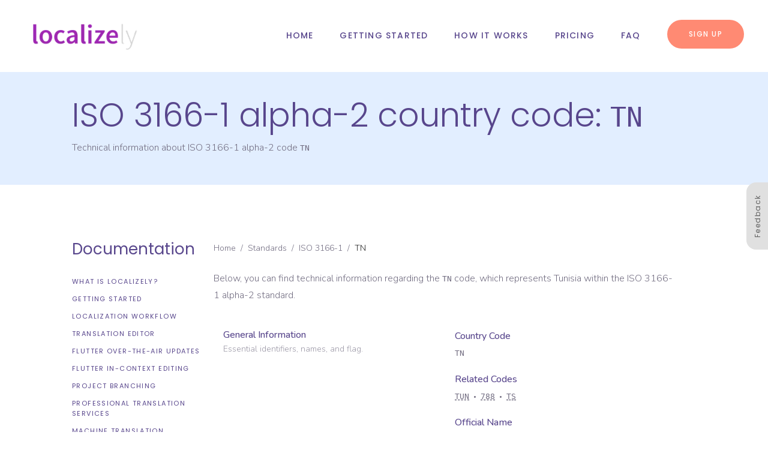

--- FILE ---
content_type: text/html
request_url: https://localizely.com/country-code/TN/
body_size: 15747
content:
<!DOCTYPE html><html lang="en"><head><meta charSet="utf-8"/><meta name="viewport" content="width=device-width"/><meta name="twitter:card" content="summary_large_image"/><meta name="twitter:site" content="@localizely"/><meta property="og:image" content="https://localizely.com/img/localizely-purple-logo-1200x1200-white-background.png"/><meta property="og:image:alt" content="Localizely logo"/><meta property="og:image:type" content="image/png"/><meta property="og:image:width" content="1200"/><meta property="og:image:height" content="1200"/><meta property="og:locale" content="en_US"/><script type="application/ld+json">{"@context":"https://schema.org","@type":"Organization","name":"Localizely","description":"Localizely is a translation management system that helps you organize your software translation projects.","url":"https://localizely.com/","logo":"https://localizely.com/img/localizely-logo-purple-small.png","image":"https://localizely.com/img/localizely-purple-logo-1200x1200-white-background.png","sameAs":["https://x.com/localizely","https://www.linkedin.com/company/localizely/"],"address":{"@type":"PostalAddress","addressCountry":"RS","addressLocality":"Belgrade","postalCode":"11000","streetAddress":"Vitezova Karađorđeve Zvezde 50"},"contactPoint":[{"@type":"ContactPoint","contactType":"Customer Support","email":"support@localizely.com","url":"https://localizely.com/about-us/#contact-us-form"}]}</script><meta name="google-site-verification" content="M9h6zzxx9yDZrGVuA-kPBfURr4mTrLt2bWTII-98KDs"/><meta name="yandex-verification" content="a162a28b78f87506"/><title>ISO 3166-1 alpha-2 country code: TN</title><meta name="robots" content="index,follow"/><meta name="description" content="ISO 3166-1 alpha-2 for Tunisia (TN)."/><meta property="og:title" content="ISO 3166-1 alpha-2 country code: TN"/><meta property="og:description" content="ISO 3166-1 alpha-2 for Tunisia (TN)."/><meta property="og:url" content="https://localizely.com/country-code/TN/"/><meta property="og:type" content="article"/><meta property="og:site_name" content="Localizely - Localization Platform for Web and Mobile Apps"/><link rel="canonical" href="https://localizely.com/country-code/TN/"/><script type="application/ld+json">{"@context":"https://schema.org","@type":"BreadcrumbList","itemListElement":[{"@type":"ListItem","position":1,"item":"https://localizely.com/","name":"Home"},{"@type":"ListItem","position":2,"item":"https://localizely.com/language-country-codes/","name":"Standards"},{"@type":"ListItem","position":3,"item":"https://localizely.com/iso-3166-1-alpha-2-list/","name":"ISO 3166-1"},{"@type":"ListItem","position":4,"item":"https://localizely.com/country-code/TN/","name":"TN"}]}</script><script type="application/ld+json">{"@context":"https://schema.org","@type":"Country","name":"Tunisia","alternateName":["تونس","الجمهورية التونسية","TN"],"identifier":[{"@type":"PropertyValue","propertyID":"ISO 3166-1 alpha-2","value":"TN"},{"@type":"PropertyValue","propertyID":"ISO 3166-1 alpha-3","value":"TUN"},{"@type":"PropertyValue","propertyID":"ISO 3166-1 numeric","value":"788"},{"@type":"PropertyValue","propertyID":"FIPS","value":"TS"}],"address":{"@type":"PostalAddress","addressLocality":"Tunis","addressCountry":"Tunisia"},"geo":{"@type":"GeoShape","box":"30.2404 7.52483 37.5439 11.5983"},"description":"Tunisia is a country located in Northern Africa, flanked by Algeria and Libya, with a coastline along the Mediterranean Sea. Capital: Tunis. Continent: Africa. Area: 163610 km². Not landlocked. Terrain: mountains in north,hot, dry central plain,semiarid south merges into the Sahara. Climate: temperate in north with mild, rainy winters and hot, dry summers,desert in south. Timezone: Africa/Tunis. Driving side: right. Population: 11565204. Official language(s): Arabic. Literacy rate: 86.2% (2023 est.). Religions: Muslim (official; Sunni) 99%, other (includes Christian, Jewish, Shia Muslim, and Baha'i) <1%. National anthem: \"Humat Al Hima\" (Defenders of the Homeland). National holiday: Independence Day, 20 March (1956); Revolution and Youth Day, 14 January (2011). National symbols: red crescent moon and five-pointed star in a white circle. National colors: red, white. Currency: Tunisian Dinar (TND). GDP: $154.006 billion (2023 est.). Measurement units: Metric. Internet TLD: .tn. Calling code: +216. Barcode prefix: 619.","url":"https://localizely.com/country-code/TN/"}</script><link rel="preload" as="image" imageSrcSet="/next-opt/localizely-logo-purple-small.650c17df-opt-256.WEBP 1x, /next-opt/localizely-logo-purple-small.650c17df-opt-640.WEBP 2x" fetchpriority="high"/><meta name="next-head-count" content="25"/><link rel="preconnect" href="https://fonts.googleapis.com"/><link rel="preconnect" href="https://fonts.gstatic.com" crossorigin="anonymous"/><link rel="icon" href="/favicon.ico" sizes="32x32"/><link rel="icon" href="/favicon.ico" sizes="192x192"/><link rel="apple-touch-icon" href="/favicon.ico"/><link rel="preconnect" href="https://fonts.gstatic.com" crossorigin /><link rel="preload" href="/_next/static/css/88dabfe0101a7cfd.css" as="style"/><link rel="stylesheet" href="/_next/static/css/88dabfe0101a7cfd.css" data-n-g=""/><link rel="preload" href="/_next/static/css/fcd34c62d268b46f.css" as="style"/><link rel="stylesheet" href="/_next/static/css/fcd34c62d268b46f.css" data-n-p=""/><noscript data-n-css=""></noscript><script defer="" nomodule="" src="/_next/static/chunks/polyfills-42372ed130431b0a.js"></script><script id="turnstile-script" src="https://challenges.cloudflare.com/turnstile/v0/api.js?render=explicit" data-nscript="beforeInteractive"></script><script src="/_next/static/chunks/webpack-400b8064ae372465.js" defer=""></script><script src="/_next/static/chunks/framework-b0ec748c7a4c483a.js" defer=""></script><script src="/_next/static/chunks/main-ca5740dda6146989.js" defer=""></script><script src="/_next/static/chunks/pages/_app-a7f5ab6943aac289.js" defer=""></script><script src="/_next/static/chunks/5d142d41-c9c9d48f82178d7a.js" defer=""></script><script src="/_next/static/chunks/3255-dd8a5613c7599852.js" defer=""></script><script src="/_next/static/chunks/8016-d810cf5c99f7ec93.js" defer=""></script><script src="/_next/static/chunks/945-737bea7de5e791cc.js" defer=""></script><script src="/_next/static/chunks/9403-d50aca68fa91075a.js" defer=""></script><script src="/_next/static/chunks/217-161668157a8f5907.js" defer=""></script><script src="/_next/static/chunks/pages/country-code/%5Bcode%5D-e80e0cb3ca069101.js" defer=""></script><script src="/_next/static/oTbYbPVfNacznPjCArh1t/_buildManifest.js" defer=""></script><script src="/_next/static/oTbYbPVfNacznPjCArh1t/_ssgManifest.js" defer=""></script><style data-emotion="css-global 0"></style><style data-emotion="css-global 1prfaxn">@-webkit-keyframes mui-auto-fill{from{display:block;}}@keyframes mui-auto-fill{from{display:block;}}@-webkit-keyframes mui-auto-fill-cancel{from{display:block;}}@keyframes mui-auto-fill-cancel{from{display:block;}}</style><style data-emotion="css 1pd3rh8 1tk5l41 1bj2qto deih4v q7mezt i9gxme 1a9f5kq 1c4iru3 1xa5qfb 1t479oq z450sq pb69ky e5lw4h 1ne0llc aafdzj 13p8rnj 1cmizrj 1tq8d06 yc1jxb pevqkn 135tq4z 8z95d9 32dbjh 1w74bvz 4xfq2u 1ebprri 1wduhak r25weq 13ytslu 1dsjtp2 1uv881s 51eq8m ub0mep 1nd5pgh yc7z2y 1qzrn22 l8osdn y6j1my 14x7ct5 pbo4le kj9wv1 1p2uumc kgug5o 1ov46kg 1nh9ma4 2q45pz 1og00q6 lveuvl 1i6flly 655x55 1bnsd5o 19dz4do j7qwjs 137cf76 11fhglq 1ohqk82 62igne zitybv 1f11l0v j8i7bl z727b5 jbu6o2 14386yh 1qncr2t 1274ius bp8v6l ksgk70 1821dvf 1teqnhv u4p24i a1gghf w6cr7t nlsc8h tuwwdi 199nrdm 1ye6pip qbrse1 1n5khr6 37v03g 1k9ae1d 1wxn97p 1jfccmn egaemp 1qxpj4v dqd8a8 aa3uqy h5fkc8 rhetjd acpv0h 1nstpts qwdxx6 yxqbup aog8r z6ksup 5v2ak0 w4cd9x yc5e1l 1xkawu2 1a75jtu 1i2v01j">.css-1pd3rh8{background-color:#fff;color:rgb(88, 70, 140);-webkit-transition:box-shadow 300ms cubic-bezier(0.4, 0, 0.2, 1) 0ms;transition:box-shadow 300ms cubic-bezier(0.4, 0, 0.2, 1) 0ms;border:1px solid rgba(0, 0, 0, 0.12);display:-webkit-box;display:-webkit-flex;display:-ms-flexbox;display:flex;-webkit-flex-direction:column;-ms-flex-direction:column;flex-direction:column;width:100%;box-sizing:border-box;-webkit-flex-shrink:0;-ms-flex-negative:0;flex-shrink:0;position:static;--AppBar-background:#58468c;--AppBar-color:#fff;background-color:var(--AppBar-background);color:var(--AppBar-color);-webkit-backdrop-filter:blur(20px);backdrop-filter:blur(20px);background:rgba(255,255,255,0.95);border-top:0px solid;border-left:0px solid;border-right:0px solid;border-color:#fff;}.css-1tk5l41{position:relative;display:-webkit-box;display:-webkit-flex;display:-ms-flexbox;display:flex;-webkit-align-items:center;-webkit-box-align:center;-ms-flex-align:center;align-items:center;padding-left:16px;padding-right:16px;min-height:56px;}@media (min-width:600px){.css-1tk5l41{padding-left:24px;padding-right:24px;}}@media (min-width:0px){@media (orientation: landscape){.css-1tk5l41{min-height:48px;}}}@media (min-width:600px){.css-1tk5l41{min-height:64px;}}@media (min-width:600px){.css-1tk5l41{min-height:119px;padding-left:40px;padding-right:40px;}}@media (min-width:0px){.css-1bj2qto{display:-webkit-box;display:-webkit-flex;display:-ms-flexbox;display:flex;}}@media (min-width:1200px){.css-1bj2qto{display:none;}}.css-deih4v{display:-webkit-inline-box;display:-webkit-inline-flex;display:-ms-inline-flexbox;display:inline-flex;-webkit-align-items:center;-webkit-box-align:center;-ms-flex-align:center;align-items:center;-webkit-box-pack:center;-ms-flex-pack:center;-webkit-justify-content:center;justify-content:center;position:relative;box-sizing:border-box;-webkit-tap-highlight-color:transparent;background-color:transparent;outline:0;border:0;margin:0;border-radius:0;padding:0;cursor:pointer;-webkit-user-select:none;-moz-user-select:none;-ms-user-select:none;user-select:none;vertical-align:middle;-moz-appearance:none;-webkit-appearance:none;-webkit-text-decoration:none;text-decoration:none;color:inherit;text-align:center;-webkit-flex:0 0 auto;-ms-flex:0 0 auto;flex:0 0 auto;font-size:1.5rem;padding:8px;border-radius:50%;color:rgba(0, 0, 0, 0.54);-webkit-transition:background-color 150ms cubic-bezier(0.4, 0, 0.2, 1) 0ms;transition:background-color 150ms cubic-bezier(0.4, 0, 0.2, 1) 0ms;--IconButton-hoverBg:rgba(0, 0, 0, 0.04);padding:12px;font-size:1.75rem;}.css-deih4v::-moz-focus-inner{border-style:none;}.css-deih4v.Mui-disabled{pointer-events:none;cursor:default;}@media print{.css-deih4v{-webkit-print-color-adjust:exact;color-adjust:exact;}}.css-deih4v:hover{background-color:var(--IconButton-hoverBg);}@media (hover: none){.css-deih4v:hover{background-color:transparent;}}.css-deih4v.Mui-disabled{background-color:transparent;color:rgba(0, 0, 0, 0.26);}.css-deih4v.MuiIconButton-loading{color:transparent;}.css-q7mezt{-webkit-user-select:none;-moz-user-select:none;-ms-user-select:none;user-select:none;width:1em;height:1em;display:inline-block;-webkit-flex-shrink:0;-ms-flex-negative:0;flex-shrink:0;-webkit-transition:fill 200ms cubic-bezier(0.4, 0, 0.2, 1) 0ms;transition:fill 200ms cubic-bezier(0.4, 0, 0.2, 1) 0ms;fill:currentColor;font-size:1.5rem;}.css-i9gxme{-webkit-box-flex:1;-webkit-flex-grow:1;-ms-flex-positive:1;flex-grow:1;}.css-1a9f5kq{margin:0;font:inherit;line-height:inherit;letter-spacing:inherit;color:#58468c;-webkit-text-decoration:none;text-decoration:none;}@media (min-width:0px){.css-1c4iru3{display:none;}}@media (min-width:1200px){.css-1c4iru3{display:-webkit-box;display:-webkit-flex;display:-ms-flexbox;display:flex;}}.css-1xa5qfb{list-style:none;margin:0;padding:0;position:relative;padding-top:8px;padding-bottom:8px;display:-webkit-box;display:-webkit-flex;display:-ms-flexbox;display:flex;margin-left:22px;margin-right:22px;}.css-1t479oq{display:-webkit-box;display:-webkit-flex;display:-ms-flexbox;display:flex;-webkit-box-pack:start;-ms-flex-pack:start;-webkit-justify-content:flex-start;justify-content:flex-start;-webkit-align-items:center;-webkit-box-align:center;-ms-flex-align:center;align-items:center;position:relative;-webkit-text-decoration:none;text-decoration:none;width:100%;box-sizing:border-box;text-align:left;padding-top:8px;padding-bottom:8px;padding-left:16px;padding-right:16px;padding-left:18px;padding-right:18px;}.css-z450sq{margin:0;font-size:0.6875rem;font-weight:400;letter-spacing:0.125em;text-transform:uppercase;font-family:'Poppins',sans-serif;line-height:1.57;word-break:break-word;color:#58468c;-webkit-text-decoration:none;text-decoration:none;font-size:14px;font-weight:500;letter-spacing:0.085em;white-space:nowrap;padding:4px;-webkit-transition:color 0.25s ease;transition:color 0.25s ease;}@media (min-width:0px){.css-z450sq{width:100%;}}@media (min-width:1200px){.css-z450sq{width:auto;}}.css-z450sq::before{content:'';width:6px;height:6px;border-radius:50%;background-color:#58468c;position:absolute;top:calc(50% - 3px);left:8px;opacity:0;-webkit-transition:opacity .2s cubic-bezier(.02,.54,.58,1);transition:opacity .2s cubic-bezier(.02,.54,.58,1);}.css-z450sq:hover{color:#ff8a73;}.css-z450sq:hover::before{opacity:1;}.css-pb69ky{margin-top:4px;margin-bottom:4px;}.css-e5lw4h{display:-webkit-inline-box;display:-webkit-inline-flex;display:-ms-inline-flexbox;display:inline-flex;-webkit-align-items:center;-webkit-box-align:center;-ms-flex-align:center;align-items:center;-webkit-box-pack:center;-ms-flex-pack:center;-webkit-justify-content:center;justify-content:center;position:relative;box-sizing:border-box;-webkit-tap-highlight-color:transparent;background-color:transparent;outline:0;border:0;margin:0;border-radius:0;padding:0;cursor:pointer;-webkit-user-select:none;-moz-user-select:none;-ms-user-select:none;user-select:none;vertical-align:middle;-moz-appearance:none;-webkit-appearance:none;-webkit-text-decoration:none;text-decoration:none;color:inherit;font-size:0.75rem;font-weight:500;line-height:2em;letter-spacing:0.125em;word-break:normal;font-family:'Poppins',sans-serif;text-transform:uppercase;min-width:64px;padding:6px 16px;border:0;border-radius:4px;-webkit-transition:background-color 250ms cubic-bezier(0.4, 0, 0.2, 1) 0ms,box-shadow 250ms cubic-bezier(0.4, 0, 0.2, 1) 0ms,border-color 250ms cubic-bezier(0.4, 0, 0.2, 1) 0ms,color 250ms cubic-bezier(0.4, 0, 0.2, 1) 0ms;transition:background-color 250ms cubic-bezier(0.4, 0, 0.2, 1) 0ms,box-shadow 250ms cubic-bezier(0.4, 0, 0.2, 1) 0ms,border-color 250ms cubic-bezier(0.4, 0, 0.2, 1) 0ms,color 250ms cubic-bezier(0.4, 0, 0.2, 1) 0ms;color:var(--variant-containedColor);background-color:var(--variant-containedBg);box-shadow:0px 3px 1px -2px rgba(0,0,0,0.2),0px 2px 2px 0px rgba(0,0,0,0.14),0px 1px 5px 0px rgba(0,0,0,0.12);--variant-textColor:#ff8a73;--variant-outlinedColor:#ff8a73;--variant-outlinedBorder:rgba(255, 138, 115, 0.5);--variant-containedColor:#fff;--variant-containedBg:#ff8a73;padding:8px 22px;font-size:0.9375rem;box-shadow:none;-webkit-transition:background-color 250ms cubic-bezier(0.4, 0, 0.2, 1) 0ms,box-shadow 250ms cubic-bezier(0.4, 0, 0.2, 1) 0ms,border-color 250ms cubic-bezier(0.4, 0, 0.2, 1) 0ms;transition:background-color 250ms cubic-bezier(0.4, 0, 0.2, 1) 0ms,box-shadow 250ms cubic-bezier(0.4, 0, 0.2, 1) 0ms,border-color 250ms cubic-bezier(0.4, 0, 0.2, 1) 0ms;padding-left:36px;padding-right:36px;padding-top:12px;padding-bottom:12px;border-radius:32px;font-size:12px;}.css-e5lw4h::-moz-focus-inner{border-style:none;}.css-e5lw4h.Mui-disabled{pointer-events:none;cursor:default;}@media print{.css-e5lw4h{-webkit-print-color-adjust:exact;color-adjust:exact;}}.css-e5lw4h:hover{-webkit-text-decoration:none;text-decoration:none;}.css-e5lw4h.Mui-disabled{color:rgba(0, 0, 0, 0.26);}.css-e5lw4h:hover{box-shadow:0px 2px 4px -1px rgba(0,0,0,0.2),0px 4px 5px 0px rgba(0,0,0,0.14),0px 1px 10px 0px rgba(0,0,0,0.12);}@media (hover: none){.css-e5lw4h:hover{box-shadow:0px 3px 1px -2px rgba(0,0,0,0.2),0px 2px 2px 0px rgba(0,0,0,0.14),0px 1px 5px 0px rgba(0,0,0,0.12);}}.css-e5lw4h:active{box-shadow:0px 5px 5px -3px rgba(0,0,0,0.2),0px 8px 10px 1px rgba(0,0,0,0.14),0px 3px 14px 2px rgba(0,0,0,0.12);}.css-e5lw4h.Mui-focusVisible{box-shadow:0px 3px 5px -1px rgba(0,0,0,0.2),0px 6px 10px 0px rgba(0,0,0,0.14),0px 1px 18px 0px rgba(0,0,0,0.12);}.css-e5lw4h.Mui-disabled{color:rgba(0, 0, 0, 0.26);box-shadow:none;background-color:rgba(0, 0, 0, 0.12);}@media (hover: hover){.css-e5lw4h:hover{--variant-containedBg:#b26050;--variant-textBg:rgba(255, 138, 115, 0.04);--variant-outlinedBorder:#ff8a73;--variant-outlinedBg:rgba(255, 138, 115, 0.04);}}.css-e5lw4h:hover{box-shadow:none;}.css-e5lw4h.Mui-focusVisible{box-shadow:none;}.css-e5lw4h:active{box-shadow:none;}.css-e5lw4h.Mui-disabled{box-shadow:none;}.css-e5lw4h.MuiButton-loading{color:transparent;}.css-e5lw4h:hover{background-color:#ff8a73;box-shadow:0px 10px 25px 0px rgba(255, 138, 115, 0.5);}.css-1ne0llc{background-color:#fff;color:rgb(88, 70, 140);-webkit-transition:box-shadow 300ms cubic-bezier(0.4, 0, 0.2, 1) 0ms;transition:box-shadow 300ms cubic-bezier(0.4, 0, 0.2, 1) 0ms;border:1px solid rgba(0, 0, 0, 0.12);display:-webkit-box;display:-webkit-flex;display:-ms-flexbox;display:flex;-webkit-flex-direction:column;-ms-flex-direction:column;flex-direction:column;width:100%;box-sizing:border-box;-webkit-flex-shrink:0;-ms-flex-negative:0;flex-shrink:0;position:fixed;z-index:1100;top:0;left:auto;right:0;--AppBar-background:#58468c;--AppBar-color:#fff;background-color:var(--AppBar-background);color:var(--AppBar-color);-webkit-backdrop-filter:blur(20px);backdrop-filter:blur(20px);background:rgba(255,255,255,0.95);border-top:0px solid;border-left:0px solid;border-right:0px solid;}@media print{.css-1ne0llc{position:absolute;}}.css-aafdzj{position:relative;display:-webkit-box;display:-webkit-flex;display:-ms-flexbox;display:flex;-webkit-align-items:center;-webkit-box-align:center;-ms-flex-align:center;align-items:center;padding-left:16px;padding-right:16px;min-height:56px;}@media (min-width:600px){.css-aafdzj{padding-left:24px;padding-right:24px;}}@media (min-width:0px){@media (orientation: landscape){.css-aafdzj{min-height:48px;}}}@media (min-width:600px){.css-aafdzj{min-height:64px;}}@media (min-width:600px){.css-aafdzj{min-height:69px;padding-left:40px;padding-right:40px;}}.css-13p8rnj{padding-top:40px;padding-bottom:40px;background-color:#e2eeff;}.css-1cmizrj{width:100%;margin-left:auto;box-sizing:border-box;margin-right:auto;padding-left:16px;padding-right:16px;}@media (min-width:600px){.css-1cmizrj{padding-left:24px;padding-right:24px;}}@media (min-width:1536px){.css-1cmizrj{max-width:1536px;}}@media (min-width:0px){.css-1tq8d06{padding-left:0px;padding-right:0px;}}@media (min-width:600px){.css-1tq8d06{padding-left:32px;padding-right:32px;}}@media (min-width:900px){.css-1tq8d06{padding-left:80px;padding-right:80px;}}@media (min-width:1200px){.css-1tq8d06{padding-left:96px;padding-right:96px;}}@media (min-width:1536px){.css-1tq8d06{padding-left:96px;padding-right:96px;}}.css-yc1jxb{margin:0;font-size:2.666666666666667rem;font-weight:300;font-family:'Poppins',sans-serif;line-height:1.167;word-break:break-word;color:rgb(88, 70, 140);}@media (min-width:600px){.css-yc1jxb{font-size:2.9991rem;}}@media (min-width:900px){.css-yc1jxb{font-size:3.2134rem;}}@media (min-width:1200px){.css-yc1jxb{font-size:3.4276rem;}}.css-pevqkn{margin:0;font-family:'Nunito',sans-serif;font-size:1rem;font-weight:300;line-height:1.75;word-break:break-word;margin-top:8px;margin-bottom:8px;color:rgb(113, 108, 128);}.css-135tq4z{padding-top:64px;padding-bottom:64px;}@media (min-width:0px){.css-135tq4z{padding-left:0px;padding-right:0px;}}@media (min-width:600px){.css-135tq4z{padding-left:32px;padding-right:32px;}}@media (min-width:900px){.css-135tq4z{padding-left:80px;padding-right:80px;}}@media (min-width:1200px){.css-135tq4z{padding-left:96px;padding-right:96px;}}@media (min-width:1536px){.css-135tq4z{padding-left:96px;padding-right:96px;}}.css-8z95d9{--Grid-columns:12;--Grid-columnSpacing:64px;--Grid-rowSpacing:64px;-webkit-flex-direction:row;-ms-flex-direction:row;flex-direction:row;min-width:0;box-sizing:border-box;display:-webkit-box;display:-webkit-flex;display:-ms-flexbox;display:flex;-webkit-box-flex-wrap:wrap;-webkit-flex-wrap:wrap;-ms-flex-wrap:wrap;flex-wrap:wrap;gap:var(--Grid-rowSpacing) var(--Grid-columnSpacing);}.css-8z95d9 >*{--Grid-parent-columns:12;}.css-8z95d9 >*{--Grid-parent-columnSpacing:64px;}@media (min-width:1200px){.css-8z95d9{--Grid-columnSpacing:32px;}.css-8z95d9 >*{--Grid-parent-columnSpacing:32px;}}.css-8z95d9 >*{--Grid-parent-rowSpacing:64px;}@media (min-width:1200px){.css-8z95d9{--Grid-rowSpacing:32px;}.css-8z95d9 >*{--Grid-parent-rowSpacing:32px;}}.css-32dbjh{min-width:0;box-sizing:border-box;}@media (min-width:1200px){.css-32dbjh{-webkit-box-flex:0;-webkit-flex-grow:0;-ms-flex-positive:0;flex-grow:0;-webkit-flex-basis:auto;-ms-flex-preferred-size:auto;flex-basis:auto;width:calc(100% * 3 / var(--Grid-parent-columns) - (var(--Grid-parent-columns) - 3) * (var(--Grid-parent-columnSpacing) / var(--Grid-parent-columns)));}}@media (min-width:0px){.css-32dbjh{display:none;}}@media (min-width:1200px){.css-32dbjh{display:block;}}.css-1w74bvz{position:-webkit-sticky;position:sticky;top:134px;}.css-4xfq2u{margin:0;font-size:1.4166666666666667rem;font-weight:400;font-family:'Poppins',sans-serif;line-height:1.235;word-break:break-word;margin-top:28px;margin-bottom:14px;color:rgb(88, 70, 140);color:rgb(88, 70, 140);}@media (min-width:600px){.css-4xfq2u{font-size:1.6194rem;}}@media (min-width:900px){.css-4xfq2u{font-size:1.6194rem;}}@media (min-width:1200px){.css-4xfq2u{font-size:1.6194rem;}}.css-1ebprri{margin-top:16px;margin-bottom:16px;}.css-1wduhak{list-style:none;margin:0;padding:0;position:relative;padding-top:8px;padding-bottom:8px;}.css-r25weq{display:-webkit-box;display:-webkit-flex;display:-ms-flexbox;display:flex;-webkit-box-pack:start;-ms-flex-pack:start;-webkit-justify-content:flex-start;justify-content:flex-start;-webkit-align-items:center;-webkit-box-align:center;-ms-flex-align:center;align-items:center;position:relative;-webkit-text-decoration:none;text-decoration:none;width:100%;box-sizing:border-box;text-align:left;padding-top:8px;padding-bottom:8px;padding-top:6px;padding-bottom:6px;}.css-13ytslu{margin:0;font-size:0.6875rem;font-weight:400;letter-spacing:0.125em;text-transform:uppercase;font-family:'Poppins',sans-serif;line-height:1.57;word-break:break-word;color:rgb(88, 70, 140);}.css-13ytslu:hover{color:#ff8a73;}.css-1dsjtp2{-webkit-box-flex:0;-webkit-flex-grow:0;-ms-flex-positive:0;flex-grow:0;-webkit-flex-basis:auto;-ms-flex-preferred-size:auto;flex-basis:auto;width:calc(100% * 12 / var(--Grid-parent-columns) - (var(--Grid-parent-columns) - 12) * (var(--Grid-parent-columnSpacing) / var(--Grid-parent-columns)));min-width:0;box-sizing:border-box;}@media (min-width:1200px){.css-1dsjtp2{-webkit-box-flex:0;-webkit-flex-grow:0;-ms-flex-positive:0;flex-grow:0;-webkit-flex-basis:auto;-ms-flex-preferred-size:auto;flex-basis:auto;width:calc(100% * 9 / var(--Grid-parent-columns) - (var(--Grid-parent-columns) - 9) * (var(--Grid-parent-columnSpacing) / var(--Grid-parent-columns)));}}.css-1uv881s{margin:0;font-family:'Nunito',sans-serif;font-size:1rem;font-weight:300;line-height:1.75;word-break:break-word;margin-top:8px;margin-bottom:8px;color:rgb(113, 108, 128);color:rgb(113, 108, 128);font-size:14px;margin-bottom:24px;}@media (min-width:1200px){.css-1uv881s{margin-top:30px;}}.css-51eq8m{display:-webkit-box;display:-webkit-flex;display:-ms-flexbox;display:flex;-webkit-box-flex-wrap:wrap;-webkit-flex-wrap:wrap;-ms-flex-wrap:wrap;flex-wrap:wrap;-webkit-align-items:center;-webkit-box-align:center;-ms-flex-align:center;align-items:center;padding:0;margin:0;list-style:none;}.css-ub0mep{margin:0;font:inherit;line-height:inherit;letter-spacing:inherit;color:inherit;-webkit-text-decoration:none;text-decoration:none;color:inherit;}.css-ub0mep:hover{-webkit-text-decoration:underline;text-decoration:underline;}.css-1nd5pgh{display:-webkit-box;display:-webkit-flex;display:-ms-flexbox;display:flex;-webkit-user-select:none;-moz-user-select:none;-ms-user-select:none;user-select:none;margin-left:8px;margin-right:8px;}.css-yc7z2y{margin:0;font:inherit;line-height:inherit;letter-spacing:inherit;color:rgba(0, 0, 0, 0.87);}.css-1qzrn22{width:100%;overflow-x:auto;margin-top:24px;margin-bottom:24px;}.css-l8osdn{display:table;width:100%;border-collapse:collapse;border-spacing:0;min-width:300px;table-layout:fixed;}.css-l8osdn caption{font-family:'Nunito',sans-serif;font-size:1rem;font-weight:300;line-height:1.75;word-break:break-word;margin-top:8px;margin-bottom:8px;color:rgb(113, 108, 128);padding:16px;text-align:left;caption-side:bottom;}.css-y6j1my{display:table-row-group;}.css-14x7ct5{color:inherit;display:table-row;vertical-align:middle;outline:0;}.css-14x7ct5.MuiTableRow-hover:hover{background-color:rgba(0, 0, 0, 0.04);}.css-14x7ct5.Mui-selected{background-color:rgba(88, 70, 140, 0.08);}.css-14x7ct5.Mui-selected:hover{background-color:rgba(88, 70, 140, 0.12);}.css-pbo4le{font-family:'Nunito',sans-serif;font-size:1rem;font-weight:300;line-height:1.75;word-break:break-word;margin-top:8px;margin-bottom:8px;color:rgb(113, 108, 128);display:table-cell;vertical-align:inherit;border-bottom:1px solid rgba(224, 224, 224, 1);text-align:left;padding:16px;color:rgb(88, 70, 140);line-height:1.5rem;font-weight:500;vertical-align:top;}.css-kj9wv1{margin:0;font:inherit;line-height:inherit;letter-spacing:inherit;}.css-1p2uumc{margin:0;font-family:'Nunito',sans-serif;font-size:1rem;font-weight:300;line-height:1.75;word-break:break-word;margin-top:8px;margin-bottom:8px;color:rgb(113, 108, 128);color:rgb(113, 108, 128);font-size:0.875em;margin-top:0px;margin-bottom:0px;opacity:0.7;}.css-kgug5o{font-family:'Nunito',sans-serif;font-size:1rem;font-weight:300;line-height:1.75;word-break:break-word;margin-top:8px;margin-bottom:8px;color:rgb(113, 108, 128);display:table-cell;vertical-align:inherit;border-bottom:1px solid rgba(224, 224, 224, 1);text-align:left;padding:16px;color:rgb(88, 70, 140);vertical-align:top;}.css-1ov46kg{display:-webkit-box;display:-webkit-flex;display:-ms-flexbox;display:flex;-webkit-flex-direction:column;-ms-flex-direction:column;flex-direction:column;}.css-1ov46kg>:not(style):not(style){margin:0;}.css-1ov46kg>:not(style)~:not(style){margin-top:16px;}.css-1nh9ma4{margin:0;font-family:'Nunito',sans-serif;font-size:1rem;font-weight:300;line-height:1.75;word-break:break-word;margin-top:8px;margin-bottom:8px;color:rgb(113, 108, 128);color:rgb(88, 70, 140);font-weight:500;margin-top:0px;margin-bottom:0px;}.css-2q45pz{margin:0;font-family:'Nunito',sans-serif;font-size:1rem;font-weight:300;line-height:1.75;word-break:break-word;margin-top:8px;margin-bottom:8px;color:rgb(113, 108, 128);color:rgb(113, 108, 128);margin-top:0px;margin-bottom:0px;}.css-1og00q6 span:not(:last-child)::after{content:'';display:inline-block;height:3px;width:3px;border-radius:50%;background-color:currentColor;vertical-align:middle;margin-left:8px;margin-right:8px;}.css-lveuvl{cursor:help;-webkit-text-decoration:underline dashed rgb(113, 108, 128)!important;text-decoration:underline dashed rgb(113, 108, 128)!important;}.css-1i6flly{margin:0;font:inherit;line-height:inherit;letter-spacing:inherit;color:#58468c;-webkit-text-decoration:underline;text-decoration:underline;text-decoration-color:var(--Link-underlineColor);--Link-underlineColor:rgba(88, 70, 140, 0.4);}.css-1i6flly:hover{text-decoration-color:inherit;}.css-655x55{-webkit-user-select:none;-moz-user-select:none;-ms-user-select:none;user-select:none;width:1em;height:1em;display:inline-block;-webkit-flex-shrink:0;-ms-flex-negative:0;flex-shrink:0;-webkit-transition:fill 200ms cubic-bezier(0.4, 0, 0.2, 1) 0ms;transition:fill 200ms cubic-bezier(0.4, 0, 0.2, 1) 0ms;fill:currentColor;font-size:1.5rem;font-size:inherit;color:#9e9e9e;vertical-align:middle;}.css-1bnsd5o{margin:0;font-family:'Nunito',sans-serif;font-size:1rem;font-weight:300;line-height:1.75;word-break:break-word;margin-top:8px;margin-bottom:8px;color:rgb(113, 108, 128);color:rgb(113, 108, 128);font-size:0.875rem;margin-top:0px;margin-bottom:0px;}.css-19dz4do{margin:0;font:inherit;line-height:inherit;letter-spacing:inherit;color:#58468c;-webkit-text-decoration:underline;text-decoration:underline;text-decoration-color:var(--Link-underlineColor);--Link-underlineColor:rgba(88, 70, 140, 0.4);position:relative;-webkit-tap-highlight-color:transparent;background-color:transparent;outline:0;border:0;margin:0;border-radius:0;padding:0;cursor:pointer;-webkit-user-select:none;-moz-user-select:none;-ms-user-select:none;user-select:none;vertical-align:middle;-moz-appearance:none;-webkit-appearance:none;}.css-19dz4do:hover{text-decoration-color:inherit;}.css-19dz4do::-moz-focus-inner{border-style:none;}.css-19dz4do.Mui-focusVisible{outline:auto;}.css-j7qwjs{display:-webkit-box;display:-webkit-flex;display:-ms-flexbox;display:flex;-webkit-flex-direction:column;-ms-flex-direction:column;flex-direction:column;}.css-137cf76{margin:0;font-family:'Nunito',sans-serif;font-size:1rem;font-weight:300;line-height:1.75;word-break:break-word;margin-top:8px;margin-bottom:8px;color:rgb(113, 108, 128);color:rgb(113, 108, 128);font-size:.875rem;margin-top:0px;margin-bottom:0px;}.css-11fhglq{list-style:none;margin:0;padding:0;position:relative;}.css-1ohqk82{display:-webkit-box;display:-webkit-flex;display:-ms-flexbox;display:flex;-webkit-box-pack:start;-ms-flex-pack:start;-webkit-justify-content:flex-start;justify-content:flex-start;-webkit-align-items:center;-webkit-box-align:center;-ms-flex-align:center;align-items:center;position:relative;-webkit-text-decoration:none;text-decoration:none;width:100%;box-sizing:border-box;text-align:left;}.css-62igne{margin-top:48px;margin-bottom:48px;}.css-zitybv{margin-top:32px;margin-bottom:32px;}.css-1f11l0v{--Grid-columns:12;--Grid-columnSpacing:0px;--Grid-rowSpacing:0px;-webkit-flex-direction:row;-ms-flex-direction:row;flex-direction:row;min-width:0;box-sizing:border-box;display:-webkit-box;display:-webkit-flex;display:-ms-flexbox;display:flex;-webkit-box-flex-wrap:wrap;-webkit-flex-wrap:wrap;-ms-flex-wrap:wrap;flex-wrap:wrap;gap:var(--Grid-rowSpacing) var(--Grid-columnSpacing);}.css-1f11l0v >*{--Grid-parent-columns:12;}.css-1f11l0v >*{--Grid-parent-columnSpacing:0px;}.css-1f11l0v >*{--Grid-parent-rowSpacing:0px;}.css-j8i7bl{margin:0;font-family:'Nunito',sans-serif;font-size:1rem;font-weight:300;line-height:1.75;word-break:break-word;margin-top:8px;margin-bottom:8px;color:rgb(113, 108, 128);font-size:14px;margin-top:16px;margin-bottom:16px;}.css-z727b5{margin-top:64px;margin-bottom:64px;}.css-jbu6o2{margin:0;font-size:1.4166666666666667rem;font-weight:400;font-family:'Poppins',sans-serif;line-height:1.235;word-break:break-word;margin-top:28px;margin-bottom:14px;color:rgb(88, 70, 140);margin-top:16px;margin-bottom:16px;}@media (min-width:600px){.css-jbu6o2{font-size:1.6194rem;}}@media (min-width:900px){.css-jbu6o2{font-size:1.6194rem;}}@media (min-width:1200px){.css-jbu6o2{font-size:1.6194rem;}}.css-14386yh{margin:0;font-family:'Nunito',sans-serif;font-size:1rem;font-weight:300;line-height:1.75;word-break:break-word;margin-top:8px;margin-bottom:8px;color:rgb(113, 108, 128);margin-top:10px;margin-bottom:10px;}.css-1qncr2t{margin-top:64px;margin-bottom:32px;}.css-1274ius{background-color:#fff;color:rgb(88, 70, 140);-webkit-transition:box-shadow 300ms cubic-bezier(0.4, 0, 0.2, 1) 0ms;transition:box-shadow 300ms cubic-bezier(0.4, 0, 0.2, 1) 0ms;border-radius:4px;box-shadow:var(--Paper-shadow);background-image:var(--Paper-overlay);background-color:#f5f5f5;border-radius:16px;margin-top:32px;margin-bottom:32px;}.css-bp8v6l{display:-webkit-box;display:-webkit-flex;display:-ms-flexbox;display:flex;-webkit-flex-direction:column;-ms-flex-direction:column;flex-direction:column;-webkit-align-items:center;-webkit-box-align:center;-ms-flex-align:center;align-items:center;padding:10px;}.css-ksgk70{margin:0;font-family:'Nunito',sans-serif;font-size:1rem;font-weight:300;line-height:1.75;word-break:break-word;margin-top:8px;margin-bottom:8px;color:rgb(113, 108, 128);color:rgb(113, 108, 128);text-align:var(--Typography-textAlign);margin-top:6px;margin-bottom:6px;}.css-1821dvf{margin-top:32px;margin-bottom:6px;}.css-1teqnhv{position:fixed;top:50%;right:0;-webkit-transform:translateY(-50%);-moz-transform:translateY(-50%);-ms-transform:translateY(-50%);transform:translateY(-50%);z-index:100;}.css-u4p24i{display:-webkit-box;display:-webkit-flex;display:-ms-flexbox;display:flex;-webkit-flex-direction:row;-ms-flex-direction:row;flex-direction:row;-webkit-align-items:center;-webkit-box-align:center;-ms-flex-align:center;align-items:center;}.css-a1gghf{display:-webkit-inline-box;display:-webkit-inline-flex;display:-ms-inline-flexbox;display:inline-flex;-webkit-align-items:center;-webkit-box-align:center;-ms-flex-align:center;align-items:center;-webkit-box-pack:center;-ms-flex-pack:center;-webkit-justify-content:center;justify-content:center;position:relative;box-sizing:border-box;-webkit-tap-highlight-color:transparent;background-color:transparent;outline:0;border:0;margin:0;border-radius:0;padding:0;cursor:pointer;-webkit-user-select:none;-moz-user-select:none;-ms-user-select:none;user-select:none;vertical-align:middle;-moz-appearance:none;-webkit-appearance:none;-webkit-text-decoration:none;text-decoration:none;color:inherit;font-size:0.75rem;font-weight:500;line-height:2em;letter-spacing:0.125em;word-break:normal;font-family:'Poppins',sans-serif;text-transform:uppercase;min-width:64px;padding:6px 16px;border:0;border-radius:4px;-webkit-transition:background-color 250ms cubic-bezier(0.4, 0, 0.2, 1) 0ms,box-shadow 250ms cubic-bezier(0.4, 0, 0.2, 1) 0ms,border-color 250ms cubic-bezier(0.4, 0, 0.2, 1) 0ms,color 250ms cubic-bezier(0.4, 0, 0.2, 1) 0ms;transition:background-color 250ms cubic-bezier(0.4, 0, 0.2, 1) 0ms,box-shadow 250ms cubic-bezier(0.4, 0, 0.2, 1) 0ms,border-color 250ms cubic-bezier(0.4, 0, 0.2, 1) 0ms,color 250ms cubic-bezier(0.4, 0, 0.2, 1) 0ms;color:var(--variant-containedColor);background-color:var(--variant-containedBg);box-shadow:0px 3px 1px -2px rgba(0,0,0,0.2),0px 2px 2px 0px rgba(0,0,0,0.14),0px 1px 5px 0px rgba(0,0,0,0.12);color:inherit;border-color:currentColor;--variant-containedBg:#e0e0e0;padding:4px 10px;font-size:0.8125rem;box-shadow:none;-webkit-transition:background-color 250ms cubic-bezier(0.4, 0, 0.2, 1) 0ms,box-shadow 250ms cubic-bezier(0.4, 0, 0.2, 1) 0ms,border-color 250ms cubic-bezier(0.4, 0, 0.2, 1) 0ms;transition:background-color 250ms cubic-bezier(0.4, 0, 0.2, 1) 0ms,box-shadow 250ms cubic-bezier(0.4, 0, 0.2, 1) 0ms,border-color 250ms cubic-bezier(0.4, 0, 0.2, 1) 0ms;font-size:12px;font-weight:400;text-transform:inherit;min-width:34px;padding:20px 8px 20px 6px;border-radius:16px;color:#616161;background-color:#e0e0e0;border-top-right-radius:0;border-bottom-right-radius:0;-webkit-transform:translateX(2px);-moz-transform:translateX(2px);-ms-transform:translateX(2px);transform:translateX(2px);}.css-a1gghf::-moz-focus-inner{border-style:none;}.css-a1gghf.Mui-disabled{pointer-events:none;cursor:default;}@media print{.css-a1gghf{-webkit-print-color-adjust:exact;color-adjust:exact;}}.css-a1gghf:hover{-webkit-text-decoration:none;text-decoration:none;}.css-a1gghf.Mui-disabled{color:rgba(0, 0, 0, 0.26);}.css-a1gghf:hover{box-shadow:0px 2px 4px -1px rgba(0,0,0,0.2),0px 4px 5px 0px rgba(0,0,0,0.14),0px 1px 10px 0px rgba(0,0,0,0.12);}@media (hover: none){.css-a1gghf:hover{box-shadow:0px 3px 1px -2px rgba(0,0,0,0.2),0px 2px 2px 0px rgba(0,0,0,0.14),0px 1px 5px 0px rgba(0,0,0,0.12);}}.css-a1gghf:active{box-shadow:0px 5px 5px -3px rgba(0,0,0,0.2),0px 8px 10px 1px rgba(0,0,0,0.14),0px 3px 14px 2px rgba(0,0,0,0.12);}.css-a1gghf.Mui-focusVisible{box-shadow:0px 3px 5px -1px rgba(0,0,0,0.2),0px 6px 10px 0px rgba(0,0,0,0.14),0px 1px 18px 0px rgba(0,0,0,0.12);}.css-a1gghf.Mui-disabled{color:rgba(0, 0, 0, 0.26);box-shadow:none;background-color:rgba(0, 0, 0, 0.12);}@media (hover: hover){.css-a1gghf:hover{--variant-containedBg:#f5f5f5;--variant-textBg:rgba(88, 70, 140, 0.04);--variant-outlinedBg:rgba(88, 70, 140, 0.04);}}.css-a1gghf:hover{box-shadow:none;}.css-a1gghf.Mui-focusVisible{box-shadow:none;}.css-a1gghf:active{box-shadow:none;}.css-a1gghf.Mui-disabled{box-shadow:none;}.css-a1gghf.MuiButton-loading{color:transparent;}.css-a1gghf:hover{-webkit-transform:translateX(0);-moz-transform:translateX(0);-ms-transform:translateX(0);transform:translateX(0);background-color:#e0e0e0;}.css-w6cr7t{-webkit-writing-mode:vertical-lr;-ms-writing-mode:tb;writing-mode:vertical-lr;-webkit-transform:rotate(180deg);-moz-transform:rotate(180deg);-ms-transform:rotate(180deg);transform:rotate(180deg);}.css-nlsc8h{-webkit-box-flex:0;-webkit-flex-grow:0;-ms-flex-positive:0;flex-grow:0;-webkit-flex-basis:auto;-ms-flex-preferred-size:auto;flex-basis:auto;width:calc(100% * 12 / var(--Grid-parent-columns) - (var(--Grid-parent-columns) - 12) * (var(--Grid-parent-columnSpacing) / var(--Grid-parent-columns)));min-width:0;box-sizing:border-box;}@media (min-width:0px){.css-nlsc8h{display:block;}}@media (min-width:1200px){.css-nlsc8h{display:none;}}.css-tuwwdi{background-color:#343351;}@media (min-width:0px){.css-tuwwdi{padding-top:40px;padding-bottom:40px;padding-left:8px;padding-right:8px;}}@media (min-width:600px){.css-tuwwdi{padding-top:120px;padding-bottom:120px;padding-left:40px;padding-right:40px;}}@media (min-width:900px){.css-tuwwdi{padding-left:8px;padding-right:8px;}}@media (min-width:1200px){.css-tuwwdi{padding-left:40px;padding-right:40px;}}.css-199nrdm{--Grid-columns:12;--Grid-columnSpacing:32px;--Grid-rowSpacing:32px;-webkit-flex-direction:row;-ms-flex-direction:row;flex-direction:row;min-width:0;box-sizing:border-box;display:-webkit-box;display:-webkit-flex;display:-ms-flexbox;display:flex;-webkit-box-flex-wrap:wrap;-webkit-flex-wrap:wrap;-ms-flex-wrap:wrap;flex-wrap:wrap;gap:var(--Grid-rowSpacing) var(--Grid-columnSpacing);}.css-199nrdm >*{--Grid-parent-columns:12;}.css-199nrdm >*{--Grid-parent-columnSpacing:32px;}.css-199nrdm >*{--Grid-parent-rowSpacing:32px;}.css-1ye6pip{-webkit-box-flex:0;-webkit-flex-grow:0;-ms-flex-positive:0;flex-grow:0;-webkit-flex-basis:auto;-ms-flex-preferred-size:auto;flex-basis:auto;width:calc(100% * 12 / var(--Grid-parent-columns) - (var(--Grid-parent-columns) - 12) * (var(--Grid-parent-columnSpacing) / var(--Grid-parent-columns)));min-width:0;box-sizing:border-box;}@media (min-width:900px){.css-1ye6pip{-webkit-box-flex:0;-webkit-flex-grow:0;-ms-flex-positive:0;flex-grow:0;-webkit-flex-basis:auto;-ms-flex-preferred-size:auto;flex-basis:auto;width:calc(100% * 3 / var(--Grid-parent-columns) - (var(--Grid-parent-columns) - 3) * (var(--Grid-parent-columnSpacing) / var(--Grid-parent-columns)));}}.css-qbrse1{margin-left:4px;margin-right:4px;}.css-1n5khr6{min-width:0;box-sizing:border-box;}.css-37v03g{display:-webkit-inline-box;display:-webkit-inline-flex;display:-ms-inline-flexbox;display:inline-flex;-webkit-align-items:center;-webkit-box-align:center;-ms-flex-align:center;align-items:center;-webkit-box-pack:center;-ms-flex-pack:center;-webkit-justify-content:center;justify-content:center;position:relative;box-sizing:border-box;-webkit-tap-highlight-color:transparent;background-color:transparent;outline:0;border:0;margin:0;border-radius:0;padding:0;cursor:pointer;-webkit-user-select:none;-moz-user-select:none;-ms-user-select:none;user-select:none;vertical-align:middle;-moz-appearance:none;-webkit-appearance:none;-webkit-text-decoration:none;text-decoration:none;color:inherit;text-align:center;-webkit-flex:0 0 auto;-ms-flex:0 0 auto;flex:0 0 auto;font-size:1.5rem;padding:8px;border-radius:50%;color:rgba(0, 0, 0, 0.54);-webkit-transition:background-color 150ms cubic-bezier(0.4, 0, 0.2, 1) 0ms;transition:background-color 150ms cubic-bezier(0.4, 0, 0.2, 1) 0ms;margin:8px;background-color:white;-webkit-transition:background-color 0.25s ease;transition:background-color 0.25s ease;}.css-37v03g::-moz-focus-inner{border-style:none;}.css-37v03g.Mui-disabled{pointer-events:none;cursor:default;}@media print{.css-37v03g{-webkit-print-color-adjust:exact;color-adjust:exact;}}.css-37v03g.Mui-disabled{background-color:transparent;color:rgba(0, 0, 0, 0.26);}.css-37v03g.MuiIconButton-loading{color:transparent;}.css-37v03g:hover{background-color:#ff8a73;}.css-1k9ae1d{-webkit-user-select:none;-moz-user-select:none;-ms-user-select:none;user-select:none;width:1em;height:1em;display:inline-block;-webkit-flex-shrink:0;-ms-flex-negative:0;flex-shrink:0;-webkit-transition:fill 200ms cubic-bezier(0.4, 0, 0.2, 1) 0ms;transition:fill 200ms cubic-bezier(0.4, 0, 0.2, 1) 0ms;fill:currentColor;font-size:1.5rem;font-size:32px;color:rgb(52, 51, 81);}.css-1wxn97p{margin:0;font-size:1.25rem;font-weight:400;font-family:'Poppins',sans-serif;line-height:1.334;word-break:break-word;color:white;font-family:'Poppins',sans-serif;font-size:18px;margin-top:20px;}@media (min-width:600px){.css-1wxn97p{font-size:1.3118rem;}}@media (min-width:900px){.css-1wxn97p{font-size:1.3118rem;}}@media (min-width:1200px){.css-1wxn97p{font-size:1.3118rem;}}.css-1jfccmn{list-style:none;margin:0;padding:0;position:relative;margin-top:32px;}.css-egaemp{display:-webkit-box;display:-webkit-flex;display:-ms-flexbox;display:flex;-webkit-box-pack:start;-ms-flex-pack:start;-webkit-justify-content:flex-start;justify-content:flex-start;-webkit-align-items:center;-webkit-box-align:center;-ms-flex-align:center;align-items:center;position:relative;-webkit-text-decoration:none;text-decoration:none;width:100%;box-sizing:border-box;text-align:left;padding-top:8px;padding-bottom:8px;padding-top:3px;padding-bottom:3px;}.css-1qxpj4v{margin:0;font-size:0.6875rem;font-weight:400;letter-spacing:0.125em;text-transform:uppercase;font-family:'Poppins',sans-serif;line-height:1.57;word-break:break-word;color:white;-webkit-transition:color 0.25s ease;transition:color 0.25s ease;}.css-1qxpj4v:hover{color:#ff8a73;}.css-dqd8a8{margin:0;font-size:1.25rem;font-weight:400;font-family:'Poppins',sans-serif;line-height:1.334;word-break:break-word;color:white;font-family:'Poppins',sans-serif;font-size:18px;margin-top:32px;}@media (min-width:600px){.css-dqd8a8{font-size:1.3118rem;}}@media (min-width:900px){.css-dqd8a8{font-size:1.3118rem;}}@media (min-width:1200px){.css-dqd8a8{font-size:1.3118rem;}}.css-aa3uqy{margin:0;font:inherit;line-height:inherit;letter-spacing:inherit;color:#58468c;-webkit-text-decoration:none;text-decoration:none;position:relative;-webkit-tap-highlight-color:transparent;background-color:transparent;outline:0;border:0;margin:0;border-radius:0;padding:0;cursor:pointer;-webkit-user-select:none;-moz-user-select:none;-ms-user-select:none;user-select:none;vertical-align:middle;-moz-appearance:none;-webkit-appearance:none;}.css-aa3uqy::-moz-focus-inner{border-style:none;}.css-aa3uqy.Mui-focusVisible{outline:auto;}.css-h5fkc8{margin-top:32px;}.css-rhetjd{padding-top:3px;}.css-acpv0h{display:-webkit-inline-box;display:-webkit-inline-flex;display:-ms-inline-flexbox;display:inline-flex;-webkit-flex-direction:column;-ms-flex-direction:column;flex-direction:column;position:relative;min-width:0;padding:0;margin:0;border:0;vertical-align:top;width:100%;background-color:white;border-radius:16px;}.css-1nstpts{font-family:'Nunito',sans-serif;font-size:1.25rem;font-weight:300;line-height:1.4375em;word-break:break-word;color:rgb(88, 70, 140);box-sizing:border-box;position:relative;cursor:text;display:-webkit-inline-box;display:-webkit-inline-flex;display:-ms-inline-flexbox;display:inline-flex;-webkit-align-items:center;-webkit-box-align:center;-ms-flex-align:center;align-items:center;width:100%;position:relative;border-radius:4px;padding-right:14px;font-family:Poppins,sans-serif;font-size:12px;border-radius:16px;}.css-1nstpts.Mui-disabled{color:rgba(0, 0, 0, 0.38);cursor:default;}.css-1nstpts:hover .MuiOutlinedInput-notchedOutline{border-color:rgb(88, 70, 140);}@media (hover: none){.css-1nstpts:hover .MuiOutlinedInput-notchedOutline{border-color:rgba(0, 0, 0, 0.23);}}.css-1nstpts.Mui-focused .MuiOutlinedInput-notchedOutline{border-width:2px;}.css-1nstpts.Mui-focused .MuiOutlinedInput-notchedOutline{border-color:#58468c;}.css-1nstpts.Mui-error .MuiOutlinedInput-notchedOutline{border-color:#d32f2f;}.css-1nstpts.Mui-disabled .MuiOutlinedInput-notchedOutline{border-color:rgba(0, 0, 0, 0.26);}.css-qwdxx6{font:inherit;letter-spacing:inherit;color:currentColor;padding:4px 0 5px;border:0;box-sizing:content-box;background:none;height:1.4375em;margin:0;-webkit-tap-highlight-color:transparent;display:block;min-width:0;width:100%;-webkit-animation-name:mui-auto-fill-cancel;animation-name:mui-auto-fill-cancel;-webkit-animation-duration:10ms;animation-duration:10ms;padding:16.5px 14px;padding-right:0;}.css-qwdxx6::-webkit-input-placeholder{color:currentColor;opacity:0.42;-webkit-transition:opacity 200ms cubic-bezier(0.4, 0, 0.2, 1) 0ms;transition:opacity 200ms cubic-bezier(0.4, 0, 0.2, 1) 0ms;}.css-qwdxx6::-moz-placeholder{color:currentColor;opacity:0.42;-webkit-transition:opacity 200ms cubic-bezier(0.4, 0, 0.2, 1) 0ms;transition:opacity 200ms cubic-bezier(0.4, 0, 0.2, 1) 0ms;}.css-qwdxx6::-ms-input-placeholder{color:currentColor;opacity:0.42;-webkit-transition:opacity 200ms cubic-bezier(0.4, 0, 0.2, 1) 0ms;transition:opacity 200ms cubic-bezier(0.4, 0, 0.2, 1) 0ms;}.css-qwdxx6:focus{outline:0;}.css-qwdxx6:invalid{box-shadow:none;}.css-qwdxx6::-webkit-search-decoration{-webkit-appearance:none;}label[data-shrink=false]+.MuiInputBase-formControl .css-qwdxx6::-webkit-input-placeholder{opacity:0!important;}label[data-shrink=false]+.MuiInputBase-formControl .css-qwdxx6::-moz-placeholder{opacity:0!important;}label[data-shrink=false]+.MuiInputBase-formControl .css-qwdxx6::-ms-input-placeholder{opacity:0!important;}label[data-shrink=false]+.MuiInputBase-formControl .css-qwdxx6:focus::-webkit-input-placeholder{opacity:0.42;}label[data-shrink=false]+.MuiInputBase-formControl .css-qwdxx6:focus::-moz-placeholder{opacity:0.42;}label[data-shrink=false]+.MuiInputBase-formControl .css-qwdxx6:focus::-ms-input-placeholder{opacity:0.42;}.css-qwdxx6.Mui-disabled{opacity:1;-webkit-text-fill-color:rgba(0, 0, 0, 0.38);}.css-qwdxx6:-webkit-autofill{-webkit-animation-duration:5000s;animation-duration:5000s;-webkit-animation-name:mui-auto-fill;animation-name:mui-auto-fill;}.css-qwdxx6:-webkit-autofill{border-radius:inherit;}.css-yxqbup{display:-webkit-box;display:-webkit-flex;display:-ms-flexbox;display:flex;max-height:2em;-webkit-align-items:center;-webkit-box-align:center;-ms-flex-align:center;align-items:center;white-space:nowrap;color:rgba(0, 0, 0, 0.54);margin-left:8px;}.css-aog8r{display:-webkit-inline-box;display:-webkit-inline-flex;display:-ms-inline-flexbox;display:inline-flex;-webkit-align-items:center;-webkit-box-align:center;-ms-flex-align:center;align-items:center;-webkit-box-pack:center;-ms-flex-pack:center;-webkit-justify-content:center;justify-content:center;position:relative;box-sizing:border-box;-webkit-tap-highlight-color:transparent;background-color:transparent;outline:0;border:0;margin:0;border-radius:0;padding:0;cursor:pointer;-webkit-user-select:none;-moz-user-select:none;-ms-user-select:none;user-select:none;vertical-align:middle;-moz-appearance:none;-webkit-appearance:none;-webkit-text-decoration:none;text-decoration:none;color:inherit;text-align:center;-webkit-flex:0 0 auto;-ms-flex:0 0 auto;flex:0 0 auto;font-size:1.5rem;padding:8px;border-radius:50%;color:rgba(0, 0, 0, 0.54);-webkit-transition:background-color 150ms cubic-bezier(0.4, 0, 0.2, 1) 0ms;transition:background-color 150ms cubic-bezier(0.4, 0, 0.2, 1) 0ms;--IconButton-hoverBg:rgba(0, 0, 0, 0.04);padding:5px;font-size:1.125rem;color:white;background-color:#58468c;}.css-aog8r::-moz-focus-inner{border-style:none;}.css-aog8r.Mui-disabled{pointer-events:none;cursor:default;}@media print{.css-aog8r{-webkit-print-color-adjust:exact;color-adjust:exact;}}.css-aog8r:hover{background-color:var(--IconButton-hoverBg);}@media (hover: none){.css-aog8r:hover{background-color:transparent;}}.css-aog8r.Mui-disabled{background-color:transparent;color:rgba(0, 0, 0, 0.26);}.css-aog8r.MuiIconButton-loading{color:transparent;}.css-aog8r:hover{background-color:#58468c;}.css-z6ksup{-webkit-user-select:none;-moz-user-select:none;-ms-user-select:none;user-select:none;width:1em;height:1em;display:inline-block;-webkit-flex-shrink:0;-ms-flex-negative:0;flex-shrink:0;-webkit-transition:fill 200ms cubic-bezier(0.4, 0, 0.2, 1) 0ms;transition:fill 200ms cubic-bezier(0.4, 0, 0.2, 1) 0ms;fill:currentColor;font-size:1.25rem;-webkit-transform:rotate(-45deg);-moz-transform:rotate(-45deg);-ms-transform:rotate(-45deg);transform:rotate(-45deg);}.css-5v2ak0{text-align:left;position:absolute;bottom:0;right:0;top:-5px;left:0;margin:0;padding:0 8px;pointer-events:none;border-radius:inherit;border-style:solid;border-width:1px;overflow:hidden;min-width:0%;border-color:rgba(0, 0, 0, 0.23);}.css-w4cd9x{float:unset;width:auto;overflow:hidden;padding:0;line-height:11px;-webkit-transition:width 150ms cubic-bezier(0.0, 0, 0.2, 1) 0ms;transition:width 150ms cubic-bezier(0.0, 0, 0.2, 1) 0ms;}.css-yc5e1l{min-height:22px;}.css-1xkawu2{display:-webkit-box;display:-webkit-flex;display:-ms-flexbox;display:flex;-webkit-box-pack:center;-ms-flex-pack:center;-webkit-justify-content:center;justify-content:center;padding:26px;background-color:rgb(47, 46, 73);color:white;}.css-1a75jtu{margin:0;font-family:'Nunito',sans-serif;font-size:1.25rem;font-weight:300;line-height:1.5;word-break:break-word;font-family:'Nunito',sans-serif;font-size:14px;font-weight:300;}.css-1i2v01j{margin:0;font:inherit;line-height:inherit;letter-spacing:inherit;color:#58468c;-webkit-text-decoration:none;text-decoration:none;color:white;}.css-1i2v01j:hover{color:#ff8a73;}</style><style data-href="https://fonts.googleapis.com/css2?family=Nunito:wght@300;400;500;700&family=Poppins:wght@300;400;500;700&display=swap">@font-face{font-family:'Nunito';font-style:normal;font-weight:300;font-display:swap;src:url(https://fonts.gstatic.com/l/font?kit=XRXI3I6Li01BKofiOc5wtlZ2di8HDOUhRTA&skey=27bb6aa8eea8a5e7&v=v32) format('woff')}@font-face{font-family:'Nunito';font-style:normal;font-weight:400;font-display:swap;src:url(https://fonts.gstatic.com/l/font?kit=XRXI3I6Li01BKofiOc5wtlZ2di8HDLshRTA&skey=27bb6aa8eea8a5e7&v=v32) format('woff')}@font-face{font-family:'Nunito';font-style:normal;font-weight:500;font-display:swap;src:url(https://fonts.gstatic.com/l/font?kit=XRXI3I6Li01BKofiOc5wtlZ2di8HDIkhRTA&skey=27bb6aa8eea8a5e7&v=v32) format('woff')}@font-face{font-family:'Nunito';font-style:normal;font-weight:700;font-display:swap;src:url(https://fonts.gstatic.com/l/font?kit=XRXI3I6Li01BKofiOc5wtlZ2di8HDFwmRTA&skey=27bb6aa8eea8a5e7&v=v32) format('woff')}@font-face{font-family:'Poppins';font-style:normal;font-weight:300;font-display:swap;src:url(https://fonts.gstatic.com/l/font?kit=pxiByp8kv8JHgFVrLDz8V1g&skey=4aabc5055a39e031&v=v24) format('woff')}@font-face{font-family:'Poppins';font-style:normal;font-weight:400;font-display:swap;src:url(https://fonts.gstatic.com/l/font?kit=pxiEyp8kv8JHgFVrFJM&skey=87759fb096548f6d&v=v24) format('woff')}@font-face{font-family:'Poppins';font-style:normal;font-weight:500;font-display:swap;src:url(https://fonts.gstatic.com/l/font?kit=pxiByp8kv8JHgFVrLGT9V1g&skey=d4526a9b64c21b87&v=v24) format('woff')}@font-face{font-family:'Poppins';font-style:normal;font-weight:700;font-display:swap;src:url(https://fonts.gstatic.com/l/font?kit=pxiByp8kv8JHgFVrLCz7V1g&skey=cea76fe63715a67a&v=v24) format('woff')}@font-face{font-family:'Nunito';font-style:normal;font-weight:300;font-display:swap;src:url(https://fonts.gstatic.com/s/nunito/v32/XRXV3I6Li01BKofIOOaBTMnFcQIG.woff2) format('woff2');unicode-range:U+0460-052F,U+1C80-1C8A,U+20B4,U+2DE0-2DFF,U+A640-A69F,U+FE2E-FE2F}@font-face{font-family:'Nunito';font-style:normal;font-weight:300;font-display:swap;src:url(https://fonts.gstatic.com/s/nunito/v32/XRXV3I6Li01BKofIMeaBTMnFcQIG.woff2) format('woff2');unicode-range:U+0301,U+0400-045F,U+0490-0491,U+04B0-04B1,U+2116}@font-face{font-family:'Nunito';font-style:normal;font-weight:300;font-display:swap;src:url(https://fonts.gstatic.com/s/nunito/v32/XRXV3I6Li01BKofIOuaBTMnFcQIG.woff2) format('woff2');unicode-range:U+0102-0103,U+0110-0111,U+0128-0129,U+0168-0169,U+01A0-01A1,U+01AF-01B0,U+0300-0301,U+0303-0304,U+0308-0309,U+0323,U+0329,U+1EA0-1EF9,U+20AB}@font-face{font-family:'Nunito';font-style:normal;font-weight:300;font-display:swap;src:url(https://fonts.gstatic.com/s/nunito/v32/XRXV3I6Li01BKofIO-aBTMnFcQIG.woff2) format('woff2');unicode-range:U+0100-02BA,U+02BD-02C5,U+02C7-02CC,U+02CE-02D7,U+02DD-02FF,U+0304,U+0308,U+0329,U+1D00-1DBF,U+1E00-1E9F,U+1EF2-1EFF,U+2020,U+20A0-20AB,U+20AD-20C0,U+2113,U+2C60-2C7F,U+A720-A7FF}@font-face{font-family:'Nunito';font-style:normal;font-weight:300;font-display:swap;src:url(https://fonts.gstatic.com/s/nunito/v32/XRXV3I6Li01BKofINeaBTMnFcQ.woff2) format('woff2');unicode-range:U+0000-00FF,U+0131,U+0152-0153,U+02BB-02BC,U+02C6,U+02DA,U+02DC,U+0304,U+0308,U+0329,U+2000-206F,U+20AC,U+2122,U+2191,U+2193,U+2212,U+2215,U+FEFF,U+FFFD}@font-face{font-family:'Nunito';font-style:normal;font-weight:400;font-display:swap;src:url(https://fonts.gstatic.com/s/nunito/v32/XRXV3I6Li01BKofIOOaBTMnFcQIG.woff2) format('woff2');unicode-range:U+0460-052F,U+1C80-1C8A,U+20B4,U+2DE0-2DFF,U+A640-A69F,U+FE2E-FE2F}@font-face{font-family:'Nunito';font-style:normal;font-weight:400;font-display:swap;src:url(https://fonts.gstatic.com/s/nunito/v32/XRXV3I6Li01BKofIMeaBTMnFcQIG.woff2) format('woff2');unicode-range:U+0301,U+0400-045F,U+0490-0491,U+04B0-04B1,U+2116}@font-face{font-family:'Nunito';font-style:normal;font-weight:400;font-display:swap;src:url(https://fonts.gstatic.com/s/nunito/v32/XRXV3I6Li01BKofIOuaBTMnFcQIG.woff2) format('woff2');unicode-range:U+0102-0103,U+0110-0111,U+0128-0129,U+0168-0169,U+01A0-01A1,U+01AF-01B0,U+0300-0301,U+0303-0304,U+0308-0309,U+0323,U+0329,U+1EA0-1EF9,U+20AB}@font-face{font-family:'Nunito';font-style:normal;font-weight:400;font-display:swap;src:url(https://fonts.gstatic.com/s/nunito/v32/XRXV3I6Li01BKofIO-aBTMnFcQIG.woff2) format('woff2');unicode-range:U+0100-02BA,U+02BD-02C5,U+02C7-02CC,U+02CE-02D7,U+02DD-02FF,U+0304,U+0308,U+0329,U+1D00-1DBF,U+1E00-1E9F,U+1EF2-1EFF,U+2020,U+20A0-20AB,U+20AD-20C0,U+2113,U+2C60-2C7F,U+A720-A7FF}@font-face{font-family:'Nunito';font-style:normal;font-weight:400;font-display:swap;src:url(https://fonts.gstatic.com/s/nunito/v32/XRXV3I6Li01BKofINeaBTMnFcQ.woff2) format('woff2');unicode-range:U+0000-00FF,U+0131,U+0152-0153,U+02BB-02BC,U+02C6,U+02DA,U+02DC,U+0304,U+0308,U+0329,U+2000-206F,U+20AC,U+2122,U+2191,U+2193,U+2212,U+2215,U+FEFF,U+FFFD}@font-face{font-family:'Nunito';font-style:normal;font-weight:500;font-display:swap;src:url(https://fonts.gstatic.com/s/nunito/v32/XRXV3I6Li01BKofIOOaBTMnFcQIG.woff2) format('woff2');unicode-range:U+0460-052F,U+1C80-1C8A,U+20B4,U+2DE0-2DFF,U+A640-A69F,U+FE2E-FE2F}@font-face{font-family:'Nunito';font-style:normal;font-weight:500;font-display:swap;src:url(https://fonts.gstatic.com/s/nunito/v32/XRXV3I6Li01BKofIMeaBTMnFcQIG.woff2) format('woff2');unicode-range:U+0301,U+0400-045F,U+0490-0491,U+04B0-04B1,U+2116}@font-face{font-family:'Nunito';font-style:normal;font-weight:500;font-display:swap;src:url(https://fonts.gstatic.com/s/nunito/v32/XRXV3I6Li01BKofIOuaBTMnFcQIG.woff2) format('woff2');unicode-range:U+0102-0103,U+0110-0111,U+0128-0129,U+0168-0169,U+01A0-01A1,U+01AF-01B0,U+0300-0301,U+0303-0304,U+0308-0309,U+0323,U+0329,U+1EA0-1EF9,U+20AB}@font-face{font-family:'Nunito';font-style:normal;font-weight:500;font-display:swap;src:url(https://fonts.gstatic.com/s/nunito/v32/XRXV3I6Li01BKofIO-aBTMnFcQIG.woff2) format('woff2');unicode-range:U+0100-02BA,U+02BD-02C5,U+02C7-02CC,U+02CE-02D7,U+02DD-02FF,U+0304,U+0308,U+0329,U+1D00-1DBF,U+1E00-1E9F,U+1EF2-1EFF,U+2020,U+20A0-20AB,U+20AD-20C0,U+2113,U+2C60-2C7F,U+A720-A7FF}@font-face{font-family:'Nunito';font-style:normal;font-weight:500;font-display:swap;src:url(https://fonts.gstatic.com/s/nunito/v32/XRXV3I6Li01BKofINeaBTMnFcQ.woff2) format('woff2');unicode-range:U+0000-00FF,U+0131,U+0152-0153,U+02BB-02BC,U+02C6,U+02DA,U+02DC,U+0304,U+0308,U+0329,U+2000-206F,U+20AC,U+2122,U+2191,U+2193,U+2212,U+2215,U+FEFF,U+FFFD}@font-face{font-family:'Nunito';font-style:normal;font-weight:700;font-display:swap;src:url(https://fonts.gstatic.com/s/nunito/v32/XRXV3I6Li01BKofIOOaBTMnFcQIG.woff2) format('woff2');unicode-range:U+0460-052F,U+1C80-1C8A,U+20B4,U+2DE0-2DFF,U+A640-A69F,U+FE2E-FE2F}@font-face{font-family:'Nunito';font-style:normal;font-weight:700;font-display:swap;src:url(https://fonts.gstatic.com/s/nunito/v32/XRXV3I6Li01BKofIMeaBTMnFcQIG.woff2) format('woff2');unicode-range:U+0301,U+0400-045F,U+0490-0491,U+04B0-04B1,U+2116}@font-face{font-family:'Nunito';font-style:normal;font-weight:700;font-display:swap;src:url(https://fonts.gstatic.com/s/nunito/v32/XRXV3I6Li01BKofIOuaBTMnFcQIG.woff2) format('woff2');unicode-range:U+0102-0103,U+0110-0111,U+0128-0129,U+0168-0169,U+01A0-01A1,U+01AF-01B0,U+0300-0301,U+0303-0304,U+0308-0309,U+0323,U+0329,U+1EA0-1EF9,U+20AB}@font-face{font-family:'Nunito';font-style:normal;font-weight:700;font-display:swap;src:url(https://fonts.gstatic.com/s/nunito/v32/XRXV3I6Li01BKofIO-aBTMnFcQIG.woff2) format('woff2');unicode-range:U+0100-02BA,U+02BD-02C5,U+02C7-02CC,U+02CE-02D7,U+02DD-02FF,U+0304,U+0308,U+0329,U+1D00-1DBF,U+1E00-1E9F,U+1EF2-1EFF,U+2020,U+20A0-20AB,U+20AD-20C0,U+2113,U+2C60-2C7F,U+A720-A7FF}@font-face{font-family:'Nunito';font-style:normal;font-weight:700;font-display:swap;src:url(https://fonts.gstatic.com/s/nunito/v32/XRXV3I6Li01BKofINeaBTMnFcQ.woff2) format('woff2');unicode-range:U+0000-00FF,U+0131,U+0152-0153,U+02BB-02BC,U+02C6,U+02DA,U+02DC,U+0304,U+0308,U+0329,U+2000-206F,U+20AC,U+2122,U+2191,U+2193,U+2212,U+2215,U+FEFF,U+FFFD}@font-face{font-family:'Poppins';font-style:normal;font-weight:300;font-display:swap;src:url(https://fonts.gstatic.com/s/poppins/v24/pxiByp8kv8JHgFVrLDz8Z11lFd2JQEl8qw.woff2) format('woff2');unicode-range:U+0900-097F,U+1CD0-1CF9,U+200C-200D,U+20A8,U+20B9,U+20F0,U+25CC,U+A830-A839,U+A8E0-A8FF,U+11B00-11B09}@font-face{font-family:'Poppins';font-style:normal;font-weight:300;font-display:swap;src:url(https://fonts.gstatic.com/s/poppins/v24/pxiByp8kv8JHgFVrLDz8Z1JlFd2JQEl8qw.woff2) format('woff2');unicode-range:U+0100-02BA,U+02BD-02C5,U+02C7-02CC,U+02CE-02D7,U+02DD-02FF,U+0304,U+0308,U+0329,U+1D00-1DBF,U+1E00-1E9F,U+1EF2-1EFF,U+2020,U+20A0-20AB,U+20AD-20C0,U+2113,U+2C60-2C7F,U+A720-A7FF}@font-face{font-family:'Poppins';font-style:normal;font-weight:300;font-display:swap;src:url(https://fonts.gstatic.com/s/poppins/v24/pxiByp8kv8JHgFVrLDz8Z1xlFd2JQEk.woff2) format('woff2');unicode-range:U+0000-00FF,U+0131,U+0152-0153,U+02BB-02BC,U+02C6,U+02DA,U+02DC,U+0304,U+0308,U+0329,U+2000-206F,U+20AC,U+2122,U+2191,U+2193,U+2212,U+2215,U+FEFF,U+FFFD}@font-face{font-family:'Poppins';font-style:normal;font-weight:400;font-display:swap;src:url(https://fonts.gstatic.com/s/poppins/v24/pxiEyp8kv8JHgFVrJJbecnFHGPezSQ.woff2) format('woff2');unicode-range:U+0900-097F,U+1CD0-1CF9,U+200C-200D,U+20A8,U+20B9,U+20F0,U+25CC,U+A830-A839,U+A8E0-A8FF,U+11B00-11B09}@font-face{font-family:'Poppins';font-style:normal;font-weight:400;font-display:swap;src:url(https://fonts.gstatic.com/s/poppins/v24/pxiEyp8kv8JHgFVrJJnecnFHGPezSQ.woff2) format('woff2');unicode-range:U+0100-02BA,U+02BD-02C5,U+02C7-02CC,U+02CE-02D7,U+02DD-02FF,U+0304,U+0308,U+0329,U+1D00-1DBF,U+1E00-1E9F,U+1EF2-1EFF,U+2020,U+20A0-20AB,U+20AD-20C0,U+2113,U+2C60-2C7F,U+A720-A7FF}@font-face{font-family:'Poppins';font-style:normal;font-weight:400;font-display:swap;src:url(https://fonts.gstatic.com/s/poppins/v24/pxiEyp8kv8JHgFVrJJfecnFHGPc.woff2) format('woff2');unicode-range:U+0000-00FF,U+0131,U+0152-0153,U+02BB-02BC,U+02C6,U+02DA,U+02DC,U+0304,U+0308,U+0329,U+2000-206F,U+20AC,U+2122,U+2191,U+2193,U+2212,U+2215,U+FEFF,U+FFFD}@font-face{font-family:'Poppins';font-style:normal;font-weight:500;font-display:swap;src:url(https://fonts.gstatic.com/s/poppins/v24/pxiByp8kv8JHgFVrLGT9Z11lFd2JQEl8qw.woff2) format('woff2');unicode-range:U+0900-097F,U+1CD0-1CF9,U+200C-200D,U+20A8,U+20B9,U+20F0,U+25CC,U+A830-A839,U+A8E0-A8FF,U+11B00-11B09}@font-face{font-family:'Poppins';font-style:normal;font-weight:500;font-display:swap;src:url(https://fonts.gstatic.com/s/poppins/v24/pxiByp8kv8JHgFVrLGT9Z1JlFd2JQEl8qw.woff2) format('woff2');unicode-range:U+0100-02BA,U+02BD-02C5,U+02C7-02CC,U+02CE-02D7,U+02DD-02FF,U+0304,U+0308,U+0329,U+1D00-1DBF,U+1E00-1E9F,U+1EF2-1EFF,U+2020,U+20A0-20AB,U+20AD-20C0,U+2113,U+2C60-2C7F,U+A720-A7FF}@font-face{font-family:'Poppins';font-style:normal;font-weight:500;font-display:swap;src:url(https://fonts.gstatic.com/s/poppins/v24/pxiByp8kv8JHgFVrLGT9Z1xlFd2JQEk.woff2) format('woff2');unicode-range:U+0000-00FF,U+0131,U+0152-0153,U+02BB-02BC,U+02C6,U+02DA,U+02DC,U+0304,U+0308,U+0329,U+2000-206F,U+20AC,U+2122,U+2191,U+2193,U+2212,U+2215,U+FEFF,U+FFFD}@font-face{font-family:'Poppins';font-style:normal;font-weight:700;font-display:swap;src:url(https://fonts.gstatic.com/s/poppins/v24/pxiByp8kv8JHgFVrLCz7Z11lFd2JQEl8qw.woff2) format('woff2');unicode-range:U+0900-097F,U+1CD0-1CF9,U+200C-200D,U+20A8,U+20B9,U+20F0,U+25CC,U+A830-A839,U+A8E0-A8FF,U+11B00-11B09}@font-face{font-family:'Poppins';font-style:normal;font-weight:700;font-display:swap;src:url(https://fonts.gstatic.com/s/poppins/v24/pxiByp8kv8JHgFVrLCz7Z1JlFd2JQEl8qw.woff2) format('woff2');unicode-range:U+0100-02BA,U+02BD-02C5,U+02C7-02CC,U+02CE-02D7,U+02DD-02FF,U+0304,U+0308,U+0329,U+1D00-1DBF,U+1E00-1E9F,U+1EF2-1EFF,U+2020,U+20A0-20AB,U+20AD-20C0,U+2113,U+2C60-2C7F,U+A720-A7FF}@font-face{font-family:'Poppins';font-style:normal;font-weight:700;font-display:swap;src:url(https://fonts.gstatic.com/s/poppins/v24/pxiByp8kv8JHgFVrLCz7Z1xlFd2JQEk.woff2) format('woff2');unicode-range:U+0000-00FF,U+0131,U+0152-0153,U+02BB-02BC,U+02C6,U+02DA,U+02DC,U+0304,U+0308,U+0329,U+2000-206F,U+20AC,U+2122,U+2191,U+2193,U+2212,U+2215,U+FEFF,U+FFFD}</style></head><body><div id="__next"><header class="MuiPaper-root MuiPaper-outlined MuiAppBar-root MuiAppBar-colorPrimary MuiAppBar-positionStatic css-1pd3rh8"><div class="MuiToolbar-root MuiToolbar-gutters MuiToolbar-regular css-1tk5l41"><div class="MuiBox-root css-1bj2qto"><button class="MuiButtonBase-root MuiIconButton-root MuiIconButton-sizeLarge css-deih4v" tabindex="0" type="button" aria-label="open drawer"><svg class="MuiSvgIcon-root MuiSvgIcon-fontSizeMedium css-q7mezt" focusable="false" aria-hidden="true" viewBox="0 0 24 24" data-testid="MenuRoundedIcon"><path d="M4 18h16c.55 0 1-.45 1-1s-.45-1-1-1H4c-.55 0-1 .45-1 1s.45 1 1 1m0-5h16c.55 0 1-.45 1-1s-.45-1-1-1H4c-.55 0-1 .45-1 1s.45 1 1 1M3 7c0 .55.45 1 1 1h16c.55 0 1-.45 1-1s-.45-1-1-1H4c-.55 0-1 .45-1 1"></path></svg></button></div><div class="MuiBox-root css-i9gxme"><a class="MuiTypography-root MuiTypography-inherit MuiLink-root MuiLink-underlineNone css-1a9f5kq" href="/"><img alt="Localizely logo" fetchpriority="high" width="200" height="57" decoding="async" data-nimg="1" style="color:transparent;max-width:100%;height:auto" srcSet="/next-opt/localizely-logo-purple-small.650c17df-opt-256.WEBP 1x, /next-opt/localizely-logo-purple-small.650c17df-opt-640.WEBP 2x" src="/next-opt/localizely-logo-purple-small.650c17df-opt-640.WEBP"/></a></div><div class="MuiBox-root css-1c4iru3"><ul class="MuiList-root MuiList-padding css-1xa5qfb"><li class="MuiListItem-root MuiListItem-gutters MuiListItem-padding css-1t479oq"><a class="MuiTypography-root MuiTypography-subtitle2 MuiLink-root MuiLink-underlineNone css-z450sq" href="/">Home</a></li><li class="MuiListItem-root MuiListItem-gutters MuiListItem-padding css-1t479oq"><a class="MuiTypography-root MuiTypography-subtitle2 MuiLink-root MuiLink-underlineNone css-z450sq" href="/getting-started/">Getting started</a></li><li class="MuiListItem-root MuiListItem-gutters MuiListItem-padding css-1t479oq"><a class="MuiTypography-root MuiTypography-subtitle2 MuiLink-root MuiLink-underlineNone css-z450sq" href="/how-it-works/">How it works</a></li><li class="MuiListItem-root MuiListItem-gutters MuiListItem-padding css-1t479oq"><a class="MuiTypography-root MuiTypography-subtitle2 MuiLink-root MuiLink-underlineNone css-z450sq" href="/pricing/">Pricing</a></li><li class="MuiListItem-root MuiListItem-gutters MuiListItem-padding css-1t479oq"><a class="MuiTypography-root MuiTypography-subtitle2 MuiLink-root MuiLink-underlineNone css-z450sq" href="/faq/">FAQ</a></li></ul><div class="MuiBox-root css-pb69ky"><a class="MuiButtonBase-root MuiButton-root MuiButton-contained MuiButton-containedSecondary MuiButton-sizeLarge MuiButton-containedSizeLarge MuiButton-colorSecondary MuiButton-disableElevation MuiButton-root MuiButton-contained MuiButton-containedSecondary MuiButton-sizeLarge MuiButton-containedSizeLarge MuiButton-colorSecondary MuiButton-disableElevation css-e5lw4h" tabindex="0" href="https://app.localizely.com/register">Sign up</a></div></div></div></header><header class="MuiPaper-root MuiPaper-outlined MuiAppBar-root MuiAppBar-colorPrimary MuiAppBar-positionFixed mui-fixed css-1ne0llc" style="visibility:hidden"><div class="MuiToolbar-root MuiToolbar-gutters MuiToolbar-regular css-aafdzj"><div class="MuiBox-root css-1bj2qto"><button class="MuiButtonBase-root MuiIconButton-root MuiIconButton-sizeLarge css-deih4v" tabindex="0" type="button" aria-label="open drawer"><svg class="MuiSvgIcon-root MuiSvgIcon-fontSizeMedium css-q7mezt" focusable="false" aria-hidden="true" viewBox="0 0 24 24" data-testid="MenuRoundedIcon"><path d="M4 18h16c.55 0 1-.45 1-1s-.45-1-1-1H4c-.55 0-1 .45-1 1s.45 1 1 1m0-5h16c.55 0 1-.45 1-1s-.45-1-1-1H4c-.55 0-1 .45-1 1s.45 1 1 1M3 7c0 .55.45 1 1 1h16c.55 0 1-.45 1-1s-.45-1-1-1H4c-.55 0-1 .45-1 1"></path></svg></button></div><div class="MuiBox-root css-i9gxme"><a class="MuiTypography-root MuiTypography-inherit MuiLink-root MuiLink-underlineNone css-1a9f5kq" href="/"><img alt="Localizely logo" fetchpriority="high" width="200" height="57" decoding="async" data-nimg="1" style="color:transparent;max-width:100%;height:auto" srcSet="/next-opt/localizely-logo-purple-small.650c17df-opt-256.WEBP 1x, /next-opt/localizely-logo-purple-small.650c17df-opt-640.WEBP 2x" src="/next-opt/localizely-logo-purple-small.650c17df-opt-640.WEBP"/></a></div><div class="MuiBox-root css-1c4iru3"><ul class="MuiList-root MuiList-padding css-1xa5qfb"><li class="MuiListItem-root MuiListItem-gutters MuiListItem-padding css-1t479oq"><a class="MuiTypography-root MuiTypography-subtitle2 MuiLink-root MuiLink-underlineNone css-z450sq" href="/">Home</a></li><li class="MuiListItem-root MuiListItem-gutters MuiListItem-padding css-1t479oq"><a class="MuiTypography-root MuiTypography-subtitle2 MuiLink-root MuiLink-underlineNone css-z450sq" href="/getting-started/">Getting started</a></li><li class="MuiListItem-root MuiListItem-gutters MuiListItem-padding css-1t479oq"><a class="MuiTypography-root MuiTypography-subtitle2 MuiLink-root MuiLink-underlineNone css-z450sq" href="/how-it-works/">How it works</a></li><li class="MuiListItem-root MuiListItem-gutters MuiListItem-padding css-1t479oq"><a class="MuiTypography-root MuiTypography-subtitle2 MuiLink-root MuiLink-underlineNone css-z450sq" href="/pricing/">Pricing</a></li><li class="MuiListItem-root MuiListItem-gutters MuiListItem-padding css-1t479oq"><a class="MuiTypography-root MuiTypography-subtitle2 MuiLink-root MuiLink-underlineNone css-z450sq" href="/faq/">FAQ</a></li></ul><div class="MuiBox-root css-pb69ky"><a class="MuiButtonBase-root MuiButton-root MuiButton-contained MuiButton-containedSecondary MuiButton-sizeLarge MuiButton-containedSizeLarge MuiButton-colorSecondary MuiButton-disableElevation MuiButton-root MuiButton-contained MuiButton-containedSecondary MuiButton-sizeLarge MuiButton-containedSizeLarge MuiButton-colorSecondary MuiButton-disableElevation css-e5lw4h" tabindex="0" href="https://app.localizely.com/register">Sign up</a></div></div></div></header><div class="MuiBox-root css-0"><div class="MuiBox-root css-13p8rnj"><div class="MuiContainer-root MuiContainer-maxWidthXl css-1cmizrj"><div class="MuiBox-root css-1tq8d06"><h1 class="MuiTypography-root MuiTypography-h1 css-yc1jxb">ISO 3166-1 alpha-2 country code: <code>TN</code></h1><p class="MuiTypography-root MuiTypography-body2 css-pevqkn">Technical information about ISO 3166-1 alpha-2 code <code>TN</code></p></div></div></div><div class="MuiContainer-root MuiContainer-maxWidthXl css-1cmizrj"><div class="MuiBox-root css-135tq4z"><div class="MuiGrid2-root MuiGrid2-container MuiGrid2-direction-xs-row MuiGrid2-spacing-xs-8 MuiGrid2-spacing-lg-4 css-8z95d9"><div class="MuiGrid2-root MuiGrid2-direction-xs-row MuiGrid2-grid-lg-3 css-32dbjh"><div class="MuiBox-root css-1w74bvz"><h4 class="MuiTypography-root MuiTypography-h4 css-4xfq2u">Documentation</h4><div class="MuiBox-root css-1ebprri"><ul class="MuiList-root MuiList-padding css-1wduhak"><li class="MuiListItem-root MuiListItem-padding css-r25weq"><a class="MuiTypography-root MuiTypography-subtitle2 css-13ytslu" href="/what-is-localizely/">What is Localizely?</a></li><li class="MuiListItem-root MuiListItem-padding css-r25weq"><a class="MuiTypography-root MuiTypography-subtitle2 css-13ytslu" href="/getting-started/">Getting started</a></li><li class="MuiListItem-root MuiListItem-padding css-r25weq"><a class="MuiTypography-root MuiTypography-subtitle2 css-13ytslu" href="/localization-workflow/">Localization workflow</a></li><li class="MuiListItem-root MuiListItem-padding css-r25weq"><a class="MuiTypography-root MuiTypography-subtitle2 css-13ytslu" href="/translation-editor/">Translation editor</a></li><li class="MuiListItem-root MuiListItem-padding css-r25weq"><a class="MuiTypography-root MuiTypography-subtitle2 css-13ytslu" href="/flutter-over-the-air/">Flutter Over-the-Air updates</a></li><li class="MuiListItem-root MuiListItem-padding css-r25weq"><a class="MuiTypography-root MuiTypography-subtitle2 css-13ytslu" href="/flutter-in-context-editing/">Flutter In-Context Editing</a></li><li class="MuiListItem-root MuiListItem-padding css-r25weq"><a class="MuiTypography-root MuiTypography-subtitle2 css-13ytslu" href="/project-branching/">Project branching</a></li><li class="MuiListItem-root MuiListItem-padding css-r25weq"><a class="MuiTypography-root MuiTypography-subtitle2 css-13ytslu" href="/professional-translation-services/">Professional translation services</a></li><li class="MuiListItem-root MuiListItem-padding css-r25weq"><a class="MuiTypography-root MuiTypography-subtitle2 css-13ytslu" href="/machine-translation/">Machine Translation</a></li><li class="MuiListItem-root MuiListItem-padding css-r25weq"><a class="MuiTypography-root MuiTypography-subtitle2 css-13ytslu" href="/ai-translation/">AI Translation</a></li><li class="MuiListItem-root MuiListItem-padding css-r25weq"><a class="MuiTypography-root MuiTypography-subtitle2 css-13ytslu" href="/translation-memory/">Translation Memory</a></li><li class="MuiListItem-root MuiListItem-padding css-r25weq"><a class="MuiTypography-root MuiTypography-subtitle2 css-13ytslu" href="/project-glossary/">Glossary</a></li><li class="MuiListItem-root MuiListItem-padding css-r25weq"><a class="MuiTypography-root MuiTypography-subtitle2 css-13ytslu" href="/reports-and-statistics/">Reports and Statistics</a></li><li class="MuiListItem-root MuiListItem-padding css-r25weq"><a class="MuiTypography-root MuiTypography-subtitle2 css-13ytslu" href="/figma-integration/">Figma integration</a></li><li class="MuiListItem-root MuiListItem-padding css-r25weq"><a class="MuiTypography-root MuiTypography-subtitle2 css-13ytslu" href="/aws-s3-integration/">AWS S3 integration</a></li><li class="MuiListItem-root MuiListItem-padding css-r25weq"><a class="MuiTypography-root MuiTypography-subtitle2 css-13ytslu" href="/github-integration/">GitHub integration</a></li><li class="MuiListItem-root MuiListItem-padding css-r25weq"><a class="MuiTypography-root MuiTypography-subtitle2 css-13ytslu" href="/gitlab-integration/">GitLab integration</a></li><li class="MuiListItem-root MuiListItem-padding css-r25weq"><a class="MuiTypography-root MuiTypography-subtitle2 css-13ytslu" href="/bitbucket-integration/">Bitbucket integration</a></li><li class="MuiListItem-root MuiListItem-padding css-r25weq"><a class="MuiTypography-root MuiTypography-subtitle2 css-13ytslu" href="/cli/">CLI</a></li><li class="MuiListItem-root MuiListItem-padding css-r25weq"><a class="MuiTypography-root MuiTypography-subtitle2 css-13ytslu" href="/configuration-file/">Configuration file</a></li><li class="MuiListItem-root MuiListItem-padding css-r25weq"><a class="MuiTypography-root MuiTypography-subtitle2 css-13ytslu" href="/supported-file-formats/">Supported file formats</a></li><li class="MuiListItem-root MuiListItem-padding css-r25weq"><a class="MuiTypography-root MuiTypography-subtitle2 css-13ytslu" href="/language-country-codes/">Language &amp; Country Codes</a></li><li class="MuiListItem-root MuiListItem-padding css-r25weq"><a class="MuiTypography-root MuiTypography-subtitle2 css-13ytslu" href="/referral-program/">Referral Program</a></li><li class="MuiListItem-root MuiListItem-padding css-r25weq"><a class="MuiTypography-root MuiTypography-subtitle2 css-13ytslu" href="/faq/">FAQ</a></li></ul></div></div></div><div class="MuiGrid2-root MuiGrid2-direction-xs-row MuiGrid2-grid-xs-12 MuiGrid2-grid-lg-9 css-1dsjtp2"><nav class="MuiTypography-root MuiTypography-body2 MuiBreadcrumbs-root css-1uv881s" aria-label="breadcrumb"><ol class="MuiBreadcrumbs-ol css-51eq8m"><li class="MuiBreadcrumbs-li"><a class="MuiTypography-root MuiTypography-inherit MuiLink-root MuiLink-underlineHover css-ub0mep" href="/">Home</a></li><li aria-hidden="true" class="MuiBreadcrumbs-separator css-1nd5pgh">/</li><li class="MuiBreadcrumbs-li"><a class="MuiTypography-root MuiTypography-inherit MuiLink-root MuiLink-underlineHover css-ub0mep" href="/language-country-codes/">Standards</a></li><li aria-hidden="true" class="MuiBreadcrumbs-separator css-1nd5pgh">/</li><li class="MuiBreadcrumbs-li"><a class="MuiTypography-root MuiTypography-inherit MuiLink-root MuiLink-underlineHover css-ub0mep" href="/iso-3166-1-alpha-2-list/">ISO 3166-1</a></li><li aria-hidden="true" class="MuiBreadcrumbs-separator css-1nd5pgh">/</li><li class="MuiBreadcrumbs-li"><p class="MuiTypography-root MuiTypography-inherit css-yc7z2y">TN</p></li></ol></nav><p class="MuiTypography-root MuiTypography-body2 css-pevqkn">Below, you can find technical information regarding the <code>TN</code> code, which represents<!-- --> <!-- -->Tunisia<!-- --> within the ISO 3166-1 alpha-2 standard.</p><div class="MuiTableContainer-root css-1qzrn22"><table class="MuiTable-root css-l8osdn" aria-label="Language code TN table"><tbody class="MuiTableBody-root css-y6j1my"><tr class="MuiTableRow-root css-14x7ct5"><td class="MuiTableCell-root MuiTableCell-head MuiTableCell-sizeMedium css-pbo4le"><div class="MuiTypography-root MuiTypography-inherit css-kj9wv1">General Information</div><div class="MuiTypography-root MuiTypography-body2 css-1p2uumc">Essential identifiers, names, and flag.</div></td><td class="MuiTableCell-root MuiTableCell-body MuiTableCell-sizeMedium css-kgug5o"><div class="MuiStack-root css-1ov46kg"><div class="MuiBox-root css-0"><div class="MuiTypography-root MuiTypography-body2 css-1nh9ma4">Country Code</div><div class="MuiTypography-root MuiTypography-body2 css-2q45pz"><code>TN</code></div></div><div class="MuiBox-root css-0"><div class="MuiTypography-root MuiTypography-body2 css-1nh9ma4">Related Codes</div><div class="MuiTypography-root MuiTypography-body2 css-2q45pz"><div class="MuiBox-root css-1og00q6"><span class="MuiBox-root css-0"><span class="MuiBox-root css-lveuvl"><code>TUN</code></span></span><span class="MuiBox-root css-0"><span class="MuiBox-root css-lveuvl"><code>788</code></span></span><span class="MuiBox-root css-0"><span class="MuiBox-root css-lveuvl"><code>TS</code></span></span></div></div></div><div class="MuiBox-root css-0"><div class="MuiTypography-root MuiTypography-body2 css-1nh9ma4">Official Name</div><div class="MuiTypography-root MuiTypography-body2 css-2q45pz">Tunisia</div></div><div class="MuiBox-root css-0"><div class="MuiTypography-root MuiTypography-body2 css-1nh9ma4">Official Name (Native)</div><div class="MuiTypography-root MuiTypography-body2 css-2q45pz">الجمهورية التونسية<!-- --> (<a class="MuiTypography-root MuiTypography-inherit MuiLink-root MuiLink-underlineAlways css-1i6flly" href="/language-code/ar/">Arabic</a>)</div></div><div class="MuiBox-root css-0"><div class="MuiTypography-root MuiTypography-body2 css-1nh9ma4">Common Name</div><div class="MuiTypography-root MuiTypography-body2 css-2q45pz">Tunisia</div></div><div class="MuiBox-root css-0"><div class="MuiTypography-root MuiTypography-body2 css-1nh9ma4">Common Name (Native)</div><div class="MuiTypography-root MuiTypography-body2 css-2q45pz">تونس<!-- --> (<a class="MuiTypography-root MuiTypography-inherit MuiLink-root MuiLink-underlineAlways css-1i6flly" href="/language-code/ar/">Arabic</a>)</div></div><div class="MuiBox-root css-0"><div class="MuiTypography-root MuiTypography-body2 css-1nh9ma4">Flag</div><div class="MuiTypography-root MuiTypography-body2 css-2q45pz"><img height="50" style="border:1px solid #e0e0e0" src="data:image/svg+xml,%3csvg xmlns=&#x27;http://www.w3.org/2000/svg&#x27; viewBox=&#x27;-60 -40 120 80&#x27;%3e%3cg fill=&#x27;%23E70013&#x27;%3e%3cpath d=&#x27;M-60-40H60v80H-60z&#x27;/%3e%3ccircle r=&#x27;20&#x27; fill=&#x27;%23FFF&#x27;/%3e%3ccircle r=&#x27;15&#x27;/%3e%3ccircle cx=&#x27;4&#x27; r=&#x27;12&#x27; fill=&#x27;%23FFF&#x27;/%3e%3cpath d=&#x27;m-5 0 16.281-5.29L1.22 8.56V-8.56L11.28 5.29z&#x27;/%3e%3c/g%3e%3c/svg%3e"/></div></div></div></td></tr><tr class="MuiTableRow-root css-14x7ct5"><td class="MuiTableCell-root MuiTableCell-head MuiTableCell-sizeMedium css-pbo4le"><div class="MuiTypography-root MuiTypography-inherit css-kj9wv1">Geography</div><div class="MuiTypography-root MuiTypography-body2 css-1p2uumc">Key facts about location, terrain, climate, and borders.</div></td><td class="MuiTableCell-root MuiTableCell-body MuiTableCell-sizeMedium css-kgug5o"><div class="MuiStack-root css-1ov46kg"><div class="MuiBox-root css-0"><div class="MuiTypography-root MuiTypography-body2 css-1nh9ma4">Continent</div><div class="MuiTypography-root MuiTypography-body2 css-2q45pz">Africa</div></div><div class="MuiBox-root css-0"><div class="MuiTypography-root MuiTypography-body2 css-1nh9ma4">Area</div><div class="MuiTypography-root MuiTypography-body2 css-2q45pz">163,610<!-- --> km²</div></div><div class="MuiBox-root css-0"><div class="MuiTypography-root MuiTypography-body2 css-1nh9ma4">Country Bounds<!-- --> <svg class="MuiSvgIcon-root MuiSvgIcon-fontSizeMedium css-655x55" focusable="false" aria-hidden="true" viewBox="0 0 24 24" data-testid="HelpOutlineRoundedIcon" aria-label="North, south, west, and east coordinates forming the country’s smallest bounding rectangle."><path d="M12 2C6.48 2 2 6.48 2 12s4.48 10 10 10 10-4.48 10-10S17.52 2 12 2m0 18c-4.41 0-8-3.59-8-8s3.59-8 8-8 8 3.59 8 8-3.59 8-8 8m-1-4h2v2h-2zm1.61-9.96c-2.06-.3-3.88.97-4.43 2.79-.18.58.26 1.17.87 1.17h.2c.41 0 .74-.29.88-.67.32-.89 1.27-1.5 2.3-1.28.95.2 1.65 1.13 1.57 2.1-.1 1.34-1.62 1.63-2.45 2.88 0 .01-.01.01-.01.02-.01.02-.02.03-.03.05-.09.15-.18.32-.25.5-.01.03-.03.05-.04.08-.01.02-.01.04-.02.07-.12.34-.2.75-.2 1.25h2c0-.42.11-.77.28-1.07.02-.03.03-.06.05-.09.08-.14.18-.27.28-.39.01-.01.02-.03.03-.04.1-.12.21-.23.33-.34.96-.91 2.26-1.65 1.99-3.56-.24-1.74-1.61-3.21-3.35-3.47"></path></svg></div><div class="MuiTypography-root MuiTypography-body2 css-1bnsd5o"><span class="MuiBox-root css-lveuvl">N: <!-- -->37.5439<!-- -->, S: <!-- -->30.2404<!-- -->, W: <!-- -->7.52483<!-- -->, E:<!-- --> <!-- -->11.5983</span></div></div><div class="MuiBox-root css-0"><div class="MuiTypography-root MuiTypography-body2 css-1nh9ma4">Landlocked</div><div class="MuiTypography-root MuiTypography-body2 css-2q45pz">No</div></div><div class="MuiBox-root css-0"><div class="MuiTypography-root MuiTypography-body2 css-1nh9ma4">Coordinates of Capital</div><div class="MuiTypography-root MuiTypography-body2 css-2q45pz">Tunis<!-- --> <span class="MuiTypography-root MuiTypography-body2 css-1bnsd5o"><span class="MuiBox-root css-lveuvl">(<!-- -->36.800835<!-- -->, <!-- -->10.18<!-- -->)</span></span></div></div><div class="MuiBox-root css-0"><div class="MuiTypography-root MuiTypography-body2 css-1nh9ma4">Terrain</div><div class="MuiTypography-root MuiTypography-body2 css-2q45pz"><div class="MuiBox-root css-1og00q6"><span class="MuiBox-root css-0">mountains in north</span><span class="MuiBox-root css-0">hot, dry central plain</span><span class="MuiBox-root css-0">semiarid south merges into the Sahara</span></div></div></div><div class="MuiBox-root css-0"><div class="MuiTypography-root MuiTypography-body2 css-1nh9ma4">Climate</div><div class="MuiTypography-root MuiTypography-body2 css-2q45pz"><div class="MuiBox-root css-1og00q6"><span class="MuiBox-root css-0">temperate in north with mild, rainy winters and hot, dry summers</span><span class="MuiBox-root css-0">desert in south</span></div></div></div><div class="MuiBox-root css-0"><div class="MuiTypography-root MuiTypography-body2 css-1nh9ma4">Border Countries</div><div class="MuiTypography-root MuiTypography-body2 css-2q45pz"><div class="MuiBox-root css-1og00q6"><span class="MuiBox-root css-0">Algeria 1,034 km</span><span class="MuiBox-root css-0">Libya 461 km</span></div></div></div></div></td></tr><tr class="MuiTableRow-root css-14x7ct5"><td class="MuiTableCell-root MuiTableCell-head MuiTableCell-sizeMedium css-pbo4le"><div class="MuiTypography-root MuiTypography-inherit css-kj9wv1">Administrative &amp; Political</div><div class="MuiTypography-root MuiTypography-body2 css-1p2uumc">Essential political and administrative details.</div></td><td class="MuiTableCell-root MuiTableCell-body MuiTableCell-sizeMedium css-kgug5o"><div class="MuiStack-root css-1ov46kg"><div class="MuiBox-root css-0"><div class="MuiTypography-root MuiTypography-body2 css-1nh9ma4">Capital</div><div class="MuiTypography-root MuiTypography-body2 css-2q45pz">Tunis</div></div><div class="MuiBox-root css-0"><div class="MuiTypography-root MuiTypography-body2 css-1nh9ma4">Government Type</div><div class="MuiTypography-root MuiTypography-body2 css-2q45pz">Republic</div></div><div class="MuiBox-root css-0"><div class="MuiTypography-root MuiTypography-body2 css-1nh9ma4">Established</div><div class="MuiTypography-root MuiTypography-body2 css-2q45pz">1956</div></div><div class="MuiBox-root css-0"><div class="MuiTypography-root MuiTypography-body2 css-1nh9ma4">Driving Side</div><div class="MuiTypography-root MuiTypography-body2 css-2q45pz">Right</div></div><div class="MuiBox-root css-0"><div class="MuiTypography-root MuiTypography-body2 css-1nh9ma4">Time zone</div><div class="MuiTypography-root MuiTypography-body2 css-2q45pz"><div class="MuiBox-root css-1og00q6"><span class="MuiBox-root css-0"><a class="MuiTypography-root MuiTypography-inherit MuiLink-root MuiLink-underlineAlways css-1i6flly" href="/timezone/africa-tunis/">Africa/Tunis</a></span></div></div></div></div></td></tr><tr class="MuiTableRow-root css-14x7ct5"><td class="MuiTableCell-root MuiTableCell-head MuiTableCell-sizeMedium css-pbo4le"><div class="MuiTypography-root MuiTypography-inherit css-kj9wv1">Population &amp; Society</div><div class="MuiTypography-root MuiTypography-body2 css-1p2uumc">Key demographic, linguistic, and cultural information.</div></td><td class="MuiTableCell-root MuiTableCell-body MuiTableCell-sizeMedium css-kgug5o"><div class="MuiStack-root css-1ov46kg"><div class="MuiBox-root css-0"><div class="MuiTypography-root MuiTypography-body2 css-1nh9ma4">Population <svg class="MuiSvgIcon-root MuiSvgIcon-fontSizeMedium css-655x55" focusable="false" aria-hidden="true" viewBox="0 0 24 24" data-testid="HelpOutlineRoundedIcon" aria-label="Estimated total population."><path d="M12 2C6.48 2 2 6.48 2 12s4.48 10 10 10 10-4.48 10-10S17.52 2 12 2m0 18c-4.41 0-8-3.59-8-8s3.59-8 8-8 8 3.59 8 8-3.59 8-8 8m-1-4h2v2h-2zm1.61-9.96c-2.06-.3-3.88.97-4.43 2.79-.18.58.26 1.17.87 1.17h.2c.41 0 .74-.29.88-.67.32-.89 1.27-1.5 2.3-1.28.95.2 1.65 1.13 1.57 2.1-.1 1.34-1.62 1.63-2.45 2.88 0 .01-.01.01-.01.02-.01.02-.02.03-.03.05-.09.15-.18.32-.25.5-.01.03-.03.05-.04.08-.01.02-.01.04-.02.07-.12.34-.2.75-.2 1.25h2c0-.42.11-.77.28-1.07.02-.03.03-.06.05-.09.08-.14.18-.27.28-.39.01-.01.02-.03.03-.04.1-.12.21-.23.33-.34.96-.91 2.26-1.65 1.99-3.56-.24-1.74-1.61-3.21-3.35-3.47"></path></svg></div><div class="MuiTypography-root MuiTypography-body2 css-2q45pz">11,565,204</div></div><div class="MuiBox-root css-0"><div class="MuiTypography-root MuiTypography-body2 css-1nh9ma4">Population Density<!-- --> <svg class="MuiSvgIcon-root MuiSvgIcon-fontSizeMedium css-655x55" focusable="false" aria-hidden="true" viewBox="0 0 24 24" data-testid="HelpOutlineRoundedIcon" aria-label="Estimated average number of people per square kilometer."><path d="M12 2C6.48 2 2 6.48 2 12s4.48 10 10 10 10-4.48 10-10S17.52 2 12 2m0 18c-4.41 0-8-3.59-8-8s3.59-8 8-8 8 3.59 8 8-3.59 8-8 8m-1-4h2v2h-2zm1.61-9.96c-2.06-.3-3.88.97-4.43 2.79-.18.58.26 1.17.87 1.17h.2c.41 0 .74-.29.88-.67.32-.89 1.27-1.5 2.3-1.28.95.2 1.65 1.13 1.57 2.1-.1 1.34-1.62 1.63-2.45 2.88 0 .01-.01.01-.01.02-.01.02-.02.03-.03.05-.09.15-.18.32-.25.5-.01.03-.03.05-.04.08-.01.02-.01.04-.02.07-.12.34-.2.75-.2 1.25h2c0-.42.11-.77.28-1.07.02-.03.03-.06.05-.09.08-.14.18-.27.28-.39.01-.01.02-.03.03-.04.1-.12.21-.23.33-.34.96-.91 2.26-1.65 1.99-3.56-.24-1.74-1.61-3.21-3.35-3.47"></path></svg></div><div class="MuiTypography-root MuiTypography-body2 css-2q45pz">74.44<!-- --> people/km²</div></div><div class="MuiBox-root css-0"><div class="MuiTypography-root MuiTypography-body2 css-1nh9ma4">Urban Areas</div><div class="MuiTypography-root MuiTypography-body2 css-2q45pz"><div class="MuiBox-root css-1og00q6"><span>Ariana</span><span>Beja</span><span>Gafsa</span><span>Hammamet</span><span>Le Bardo</span><span>Manouba</span><span>Monastir</span><span>Rades</span><span>Sfax</span><span>Sidi Bouzid</span><button class="MuiTypography-root MuiTypography-inherit MuiLink-root MuiLink-underlineAlways MuiLink-button css-19dz4do">Show more</button></div></div></div><div class="MuiBox-root css-0"><div class="MuiTypography-root MuiTypography-body2 css-1nh9ma4">Nationality</div><div class="MuiTypography-root MuiTypography-body2 css-2q45pz"><div class="MuiBox-root css-1og00q6"><span>Noun: <!-- -->Tunisian(s)</span><span> Adjective: <!-- -->Tunisian</span></div></div></div><div class="MuiBox-root css-0"><div class="MuiTypography-root MuiTypography-body2 css-1nh9ma4">Distribution</div><div class="MuiTypography-root MuiTypography-body2 css-2q45pz">the overwhelming majority of the population is located in the northern half of the country; the south remains largely underpopulated, as shown in this population distribution map</div></div><div class="MuiBox-root css-0"><div class="MuiTypography-root MuiTypography-body2 css-1nh9ma4">Official Language</div><div class="MuiTypography-root MuiTypography-body2 css-2q45pz"><div class="MuiBox-root css-1og00q6"><span class="MuiBox-root css-0"><a class="MuiTypography-root MuiTypography-inherit MuiLink-root MuiLink-underlineAlways css-1i6flly" href="/language-code/ar/">Arabic</a></span></div></div></div><div class="MuiBox-root css-0"><div class="MuiTypography-root MuiTypography-body2 css-1nh9ma4">Literacy Rate</div><div class="MuiTypography-root MuiTypography-body2 css-2q45pz">86.2% (2023 est.)</div></div></div></td></tr><tr class="MuiTableRow-root css-14x7ct5"><td class="MuiTableCell-root MuiTableCell-head MuiTableCell-sizeMedium css-pbo4le"><div class="MuiTypography-root MuiTypography-inherit css-kj9wv1">National Symbols</div><div class="MuiTypography-root MuiTypography-body2 css-1p2uumc">National anthem, symbols, and other important cultural identifiers.</div></td><td class="MuiTableCell-root MuiTableCell-body MuiTableCell-sizeMedium css-kgug5o"><div class="MuiStack-root css-1ov46kg"><div class="MuiBox-root css-0"><div class="MuiTypography-root MuiTypography-body2 css-1nh9ma4">National Anthem</div><div class="MuiTypography-root MuiTypography-body2 css-2q45pz">&quot;Humat Al Hima&quot; (Defenders of the Homeland)</div></div><div class="MuiBox-root css-0"><div class="MuiTypography-root MuiTypography-body2 css-1nh9ma4">National Holiday</div><div class="MuiTypography-root MuiTypography-body2 css-2q45pz">Independence Day, 20 March (1956); Revolution and Youth Day, 14 January (2011)</div></div><div class="MuiBox-root css-0"><div class="MuiTypography-root MuiTypography-body2 css-1nh9ma4">National Symbols</div><div class="MuiTypography-root MuiTypography-body2 css-2q45pz">red crescent moon and five-pointed star in a white circle</div></div><div class="MuiBox-root css-0"><div class="MuiTypography-root MuiTypography-body2 css-1nh9ma4">National Colors</div><div class="MuiTypography-root MuiTypography-body2 css-2q45pz">red, white</div></div><div class="MuiBox-root css-0"><div class="MuiTypography-root MuiTypography-body2 css-1nh9ma4">National Dish</div><div class="MuiTypography-root MuiTypography-body2 css-2q45pz">Couscous, Kabkabou</div></div></div></td></tr><tr class="MuiTableRow-root css-14x7ct5"><td class="MuiTableCell-root MuiTableCell-head MuiTableCell-sizeMedium css-pbo4le"><div class="MuiTypography-root MuiTypography-inherit css-kj9wv1">Economy</div><div class="MuiTypography-root MuiTypography-body2 css-1p2uumc">Currency, GDP, and other key economic information.</div></td><td class="MuiTableCell-root MuiTableCell-body MuiTableCell-sizeMedium css-kgug5o"><div class="MuiStack-root css-1ov46kg"><div class="MuiBox-root css-0"><div class="MuiTypography-root MuiTypography-body2 css-1nh9ma4">Currency</div><div class="MuiTypography-root MuiTypography-body2 css-2q45pz"><div class="MuiStack-root css-j7qwjs"><div class="MuiBox-root css-0"><a class="MuiTypography-root MuiTypography-inherit MuiLink-root MuiLink-underlineAlways css-1i6flly" href="/currency-code/TND/"><code>TND</code></a> <!-- -->–<!-- --> <span class="MuiTypography-root MuiTypography-body2 css-2q45pz">Tunisian Dinar<!-- --> (<!-- -->د.ت<!-- -->)</span></div></div></div></div><div class="MuiBox-root css-0"><div class="MuiTypography-root MuiTypography-body2 css-1nh9ma4">GDP</div><div class="MuiTypography-root MuiTypography-body2 css-2q45pz">$154.006 billion (2023 est.)</div></div><div class="MuiBox-root css-0"><div class="MuiTypography-root MuiTypography-body2 css-1nh9ma4">Measurement Units</div><div class="MuiTypography-root MuiTypography-body2 css-2q45pz"><div class="MuiStack-root css-j7qwjs"><div class="MuiBox-root css-0">Metric<!-- --> <!-- -->– <span class="MuiTypography-root MuiTypography-body2 css-137cf76">Meter (m), Kilogram (kg), Liter (L), Celsius (°C)</span></div></div></div></div></div></td></tr><tr class="MuiTableRow-root css-14x7ct5"><td class="MuiTableCell-root MuiTableCell-head MuiTableCell-sizeMedium css-pbo4le"><div class="MuiTypography-root MuiTypography-inherit css-kj9wv1">Infrastructure</div><div class="MuiTypography-root MuiTypography-body2 css-1p2uumc">Important identifiers for connectivity and commerce.</div></td><td class="MuiTableCell-root MuiTableCell-body MuiTableCell-sizeMedium css-kgug5o"><div class="MuiStack-root css-1ov46kg"><div class="MuiBox-root css-0"><div class="MuiTypography-root MuiTypography-body2 css-1nh9ma4">Internet TLD</div><div class="MuiTypography-root MuiTypography-body2 css-2q45pz"><div class="MuiBox-root css-0"><code>.tn</code></div></div></div><div class="MuiBox-root css-0"><div class="MuiTypography-root MuiTypography-body2 css-1nh9ma4">Calling Code</div><div class="MuiTypography-root MuiTypography-body2 css-2q45pz">+216<ul class="MuiList-root css-11fhglq"><li class="MuiListItem-root css-1ohqk82">+216-1 – Ariana</li><li class="MuiListItem-root css-1ohqk82">+216-1 – Ben Arous</li><li class="MuiListItem-root css-1ohqk82">+216-1 – Carthage</li><li class="MuiListItem-root css-1ohqk82"><button class="MuiTypography-root MuiTypography-inherit MuiLink-root MuiLink-underlineAlways MuiLink-button css-19dz4do">Show more</button></li></ul></div></div><div class="MuiBox-root css-0"><div class="MuiTypography-root MuiTypography-body2 css-1nh9ma4">Barcode Prefix</div><div class="MuiTypography-root MuiTypography-body2 css-2q45pz">619</div></div><div class="MuiBox-root css-0"><div class="MuiTypography-root MuiTypography-body2 css-1nh9ma4">Internet Hosts</div><div class="MuiTypography-root MuiTypography-body2 css-2q45pz">576</div></div><div class="MuiBox-root css-0"><div class="MuiTypography-root MuiTypography-body2 css-1nh9ma4">Internet Users</div><div class="MuiTypography-root MuiTypography-body2 css-2q45pz">3,500,000</div></div><div class="MuiBox-root css-0"><div class="MuiTypography-root MuiTypography-body2 css-1nh9ma4">Phones (Mobile)</div><div class="MuiTypography-root MuiTypography-body2 css-2q45pz">12,840,000<!-- --> lines</div></div><div class="MuiBox-root css-0"><div class="MuiTypography-root MuiTypography-body2 css-1nh9ma4">Phones (Landline)</div><div class="MuiTypography-root MuiTypography-body2 css-2q45pz">1,105,000<!-- --> lines</div></div></div></td></tr></tbody></table></div><div class="MuiBox-root css-62igne"><p class="MuiTypography-root MuiTypography-body2 css-pevqkn">Tunisia is a country located in Northern Africa, flanked by Algeria and Libya, with a coastline along the Mediterranean Sea.</p></div><div class="MuiBox-root css-zitybv"><div class="MuiGrid2-root MuiGrid2-container MuiGrid2-direction-xs-row css-1f11l0v"><div class="MuiGrid2-root MuiGrid2-direction-xs-row MuiGrid2-grid-xs-12 MuiGrid2-grid-lg-9 css-1dsjtp2"><p class="MuiTypography-root MuiTypography-body2 css-j8i7bl"><i>*The map highlights the location of <!-- -->Tunisia<!-- -->.</i></p></div></div></div><div class="MuiBox-root css-z727b5"><h3 class="MuiTypography-root MuiTypography-h4 css-jbu6o2">Related locale codes</h3><p class="MuiTypography-root MuiTypography-body2 css-14386yh"><a class="MuiTypography-root MuiTypography-inherit MuiLink-root MuiLink-underlineAlways css-1i6flly" href="/locale-code/ar-TN/"><code>ar-TN</code></a> <!-- -->– <!-- -->Arabic (Tunisia)</p><p class="MuiTypography-root MuiTypography-body2 css-14386yh"><a class="MuiTypography-root MuiTypography-inherit MuiLink-root MuiLink-underlineAlways css-1i6flly" href="/locale-code/fr-TN/"><code>fr-TN</code></a> <!-- -->– <!-- -->French (Tunisia)</p></div><div class="MuiBox-root css-1qncr2t"><p class="MuiTypography-root MuiTypography-body2 css-pevqkn">Previous:<!-- --> <a class="MuiTypography-root MuiTypography-inherit MuiLink-root MuiLink-underlineAlways css-1i6flly" href="/iso-3166-1-alpha-2-list/"><strong>ISO 3166-1 alpha-2 country codes</strong></a></p></div><div class="MuiPaper-root MuiPaper-elevation MuiPaper-rounded MuiPaper-elevation0 css-1274ius" style="--Paper-shadow:none"><div class="MuiStack-root css-bp8v6l"><p class="MuiTypography-root MuiTypography-body2 MuiTypography-alignCenter css-ksgk70" style="--Typography-textAlign:center"><strong>Tired of manually editing translation files?</strong></p><p class="MuiTypography-root MuiTypography-body2 MuiTypography-alignCenter css-ksgk70" style="--Typography-textAlign:center">Our platform streamlines software localization for you.</p><div class="MuiBox-root css-1821dvf"><a class="MuiButtonBase-root MuiButton-root MuiButton-contained MuiButton-containedSecondary MuiButton-sizeLarge MuiButton-containedSizeLarge MuiButton-colorSecondary MuiButton-disableElevation MuiButton-root MuiButton-contained MuiButton-containedSecondary MuiButton-sizeLarge MuiButton-containedSizeLarge MuiButton-colorSecondary MuiButton-disableElevation css-e5lw4h" tabindex="0" href="https://app.localizely.com/register">Try now for Free</a></div></div></div><div class="MuiBox-root css-1teqnhv"><div class="MuiStack-root css-u4p24i"><button class="MuiButtonBase-root MuiButton-root MuiButton-contained MuiButton-containedInherit MuiButton-sizeSmall MuiButton-containedSizeSmall MuiButton-colorInherit MuiButton-disableElevation MuiButton-root MuiButton-contained MuiButton-containedInherit MuiButton-sizeSmall MuiButton-containedSizeSmall MuiButton-colorInherit MuiButton-disableElevation css-a1gghf" tabindex="0" type="button"><span class="MuiBox-root css-w6cr7t">Feedback</span></button></div></div></div><div class="MuiGrid2-root MuiGrid2-direction-xs-row MuiGrid2-grid-xs-12 css-nlsc8h"><div class="MuiBox-root css-0"><h4 class="MuiTypography-root MuiTypography-h4 css-4xfq2u">Documentation</h4><div class="MuiBox-root css-1ebprri"><ul class="MuiList-root MuiList-padding css-1wduhak"><li class="MuiListItem-root MuiListItem-padding css-r25weq"><a class="MuiTypography-root MuiTypography-subtitle2 css-13ytslu" href="/what-is-localizely/">What is Localizely?</a></li><li class="MuiListItem-root MuiListItem-padding css-r25weq"><a class="MuiTypography-root MuiTypography-subtitle2 css-13ytslu" href="/getting-started/">Getting started</a></li><li class="MuiListItem-root MuiListItem-padding css-r25weq"><a class="MuiTypography-root MuiTypography-subtitle2 css-13ytslu" href="/localization-workflow/">Localization workflow</a></li><li class="MuiListItem-root MuiListItem-padding css-r25weq"><a class="MuiTypography-root MuiTypography-subtitle2 css-13ytslu" href="/translation-editor/">Translation editor</a></li><li class="MuiListItem-root MuiListItem-padding css-r25weq"><a class="MuiTypography-root MuiTypography-subtitle2 css-13ytslu" href="/flutter-over-the-air/">Flutter Over-the-Air updates</a></li><li class="MuiListItem-root MuiListItem-padding css-r25weq"><a class="MuiTypography-root MuiTypography-subtitle2 css-13ytslu" href="/flutter-in-context-editing/">Flutter In-Context Editing</a></li><li class="MuiListItem-root MuiListItem-padding css-r25weq"><a class="MuiTypography-root MuiTypography-subtitle2 css-13ytslu" href="/project-branching/">Project branching</a></li><li class="MuiListItem-root MuiListItem-padding css-r25weq"><a class="MuiTypography-root MuiTypography-subtitle2 css-13ytslu" href="/professional-translation-services/">Professional translation services</a></li><li class="MuiListItem-root MuiListItem-padding css-r25weq"><a class="MuiTypography-root MuiTypography-subtitle2 css-13ytslu" href="/machine-translation/">Machine Translation</a></li><li class="MuiListItem-root MuiListItem-padding css-r25weq"><a class="MuiTypography-root MuiTypography-subtitle2 css-13ytslu" href="/ai-translation/">AI Translation</a></li><li class="MuiListItem-root MuiListItem-padding css-r25weq"><a class="MuiTypography-root MuiTypography-subtitle2 css-13ytslu" href="/translation-memory/">Translation Memory</a></li><li class="MuiListItem-root MuiListItem-padding css-r25weq"><a class="MuiTypography-root MuiTypography-subtitle2 css-13ytslu" href="/project-glossary/">Glossary</a></li><li class="MuiListItem-root MuiListItem-padding css-r25weq"><a class="MuiTypography-root MuiTypography-subtitle2 css-13ytslu" href="/reports-and-statistics/">Reports and Statistics</a></li><li class="MuiListItem-root MuiListItem-padding css-r25weq"><a class="MuiTypography-root MuiTypography-subtitle2 css-13ytslu" href="/figma-integration/">Figma integration</a></li><li class="MuiListItem-root MuiListItem-padding css-r25weq"><a class="MuiTypography-root MuiTypography-subtitle2 css-13ytslu" href="/aws-s3-integration/">AWS S3 integration</a></li><li class="MuiListItem-root MuiListItem-padding css-r25weq"><a class="MuiTypography-root MuiTypography-subtitle2 css-13ytslu" href="/github-integration/">GitHub integration</a></li><li class="MuiListItem-root MuiListItem-padding css-r25weq"><a class="MuiTypography-root MuiTypography-subtitle2 css-13ytslu" href="/gitlab-integration/">GitLab integration</a></li><li class="MuiListItem-root MuiListItem-padding css-r25weq"><a class="MuiTypography-root MuiTypography-subtitle2 css-13ytslu" href="/bitbucket-integration/">Bitbucket integration</a></li><li class="MuiListItem-root MuiListItem-padding css-r25weq"><a class="MuiTypography-root MuiTypography-subtitle2 css-13ytslu" href="/cli/">CLI</a></li><li class="MuiListItem-root MuiListItem-padding css-r25weq"><a class="MuiTypography-root MuiTypography-subtitle2 css-13ytslu" href="/configuration-file/">Configuration file</a></li><li class="MuiListItem-root MuiListItem-padding css-r25weq"><a class="MuiTypography-root MuiTypography-subtitle2 css-13ytslu" href="/supported-file-formats/">Supported file formats</a></li><li class="MuiListItem-root MuiListItem-padding css-r25weq"><a class="MuiTypography-root MuiTypography-subtitle2 css-13ytslu" href="/language-country-codes/">Language &amp; Country Codes</a></li><li class="MuiListItem-root MuiListItem-padding css-r25weq"><a class="MuiTypography-root MuiTypography-subtitle2 css-13ytslu" href="/referral-program/">Referral Program</a></li><li class="MuiListItem-root MuiListItem-padding css-r25weq"><a class="MuiTypography-root MuiTypography-subtitle2 css-13ytslu" href="/faq/">FAQ</a></li></ul></div></div></div></div></div></div></div><div class="MuiBox-root css-tuwwdi"><div class="MuiContainer-root MuiContainer-maxWidthXl css-1cmizrj"><div class="MuiGrid2-root MuiGrid2-container MuiGrid2-direction-xs-row MuiGrid2-spacing-xs-4 css-199nrdm"><div class="MuiGrid2-root MuiGrid2-direction-xs-row MuiGrid2-grid-xs-12 MuiGrid2-grid-md-3 css-1ye6pip"><a class="MuiTypography-root MuiTypography-inherit MuiLink-root MuiLink-underlineNone css-1a9f5kq" href="/"><img alt="Localizely logo" loading="lazy" width="200" height="58" decoding="async" data-nimg="1" style="color:transparent;max-width:100%;height:auto" srcSet="/next-opt/localizely-logo-white-small.2ef96dfb-opt-256.WEBP 1x, /next-opt/localizely-logo-white-small.2ef96dfb-opt-640.WEBP 2x" src="/next-opt/localizely-logo-white-small.2ef96dfb-opt-640.WEBP"/></a><div class="MuiBox-root css-qbrse1"><div class="MuiGrid2-root MuiGrid2-container MuiGrid2-direction-xs-row css-1f11l0v"><div class="MuiGrid2-root MuiGrid2-direction-xs-row css-1n5khr6"><a class="MuiButtonBase-root MuiIconButton-root MuiIconButton-sizeMedium css-37v03g" tabindex="0" href="https://x.com/localizely" target="_blank" aria-label="X"><svg class="MuiSvgIcon-root MuiSvgIcon-fontSizeMedium css-1k9ae1d" focusable="false" aria-hidden="true" viewBox="0 0 24 24" data-testid="XIcon"><path d="M18.244 2.25h3.308l-7.227 8.26 8.502 11.24H16.17l-5.214-6.817L4.99 21.75H1.68l7.73-8.835L1.254 2.25H8.08l4.713 6.231zm-1.161 17.52h1.833L7.084 4.126H5.117z"></path></svg></a></div><div class="MuiGrid2-root MuiGrid2-direction-xs-row css-1n5khr6"><a class="MuiButtonBase-root MuiIconButton-root MuiIconButton-sizeMedium css-37v03g" tabindex="0" href="https://www.linkedin.com/company/localizely/" target="_blank" aria-label="LinkedIn"><svg class="MuiSvgIcon-root MuiSvgIcon-fontSizeMedium css-1k9ae1d" focusable="false" aria-hidden="true" viewBox="0 0 24 24" data-testid="LinkedInIcon"><path d="M19 3a2 2 0 0 1 2 2v14a2 2 0 0 1-2 2H5a2 2 0 0 1-2-2V5a2 2 0 0 1 2-2h14m-.5 15.5v-5.3a3.26 3.26 0 0 0-3.26-3.26c-.85 0-1.84.52-2.32 1.3v-1.11h-2.79v8.37h2.79v-4.93c0-.77.62-1.4 1.39-1.4a1.4 1.4 0 0 1 1.4 1.4v4.93h2.79M6.88 8.56a1.68 1.68 0 0 0 1.68-1.68c0-.93-.75-1.69-1.68-1.69a1.69 1.69 0 0 0-1.69 1.69c0 .93.76 1.68 1.69 1.68m1.39 9.94v-8.37H5.5v8.37h2.77z"></path></svg></a></div><div class="MuiGrid2-root MuiGrid2-direction-xs-row css-1n5khr6"><a class="MuiButtonBase-root MuiIconButton-root MuiIconButton-sizeMedium css-37v03g" tabindex="0" href="https://localizely.com/feed.xml" target="_blank" aria-label="RSS Feed"><svg class="MuiSvgIcon-root MuiSvgIcon-fontSizeMedium css-1k9ae1d" focusable="false" aria-hidden="true" viewBox="0 0 24 24" data-testid="RssFeedIcon"><circle cx="6.18" cy="17.82" r="2.18"></circle><path d="M4 4.44v2.83c7.03 0 12.73 5.7 12.73 12.73h2.83c0-8.59-6.97-15.56-15.56-15.56m0 5.66v2.83c3.9 0 7.07 3.17 7.07 7.07h2.83c0-5.47-4.43-9.9-9.9-9.9"></path></svg></a></div></div></div></div><div class="MuiGrid2-root MuiGrid2-direction-xs-row MuiGrid2-grid-xs-12 MuiGrid2-grid-md-3 css-1ye6pip"><h5 class="MuiTypography-root MuiTypography-h5 css-1wxn97p">About</h5><ul class="MuiList-root css-1jfccmn"><li class="MuiListItem-root MuiListItem-padding css-egaemp"><a class="MuiTypography-root MuiTypography-inherit MuiLink-root MuiLink-underlineNone css-1a9f5kq" href="/"><span class="MuiTypography-root MuiTypography-subtitle2 css-1qxpj4v">Home</span></a></li><li class="MuiListItem-root MuiListItem-padding css-egaemp"><a class="MuiTypography-root MuiTypography-inherit MuiLink-root MuiLink-underlineNone css-1a9f5kq" href="/about-us/"><span class="MuiTypography-root MuiTypography-subtitle2 css-1qxpj4v">About us</span></a></li><li class="MuiListItem-root MuiListItem-padding css-egaemp"><a class="MuiTypography-root MuiTypography-inherit MuiLink-root MuiLink-underlineNone css-1a9f5kq" href="/how-it-works/"><span class="MuiTypography-root MuiTypography-subtitle2 css-1qxpj4v">How it works</span></a></li><li class="MuiListItem-root MuiListItem-padding css-egaemp"><a class="MuiTypography-root MuiTypography-inherit MuiLink-root MuiLink-underlineNone css-1a9f5kq" href="/open-source-project-request/"><span class="MuiTypography-root MuiTypography-subtitle2 css-1qxpj4v">Free for open-source</span></a></li><li class="MuiListItem-root MuiListItem-padding css-egaemp"><a class="MuiTypography-root MuiTypography-inherit MuiLink-root MuiLink-underlineNone css-1a9f5kq" href="/pricing/"><span class="MuiTypography-root MuiTypography-subtitle2 css-1qxpj4v">Pricing</span></a></li><li class="MuiListItem-root MuiListItem-padding css-egaemp"><a class="MuiTypography-root MuiTypography-inherit MuiLink-root MuiLink-underlineNone css-1a9f5kq" href="/blog/"><span class="MuiTypography-root MuiTypography-subtitle2 css-1qxpj4v">Blog</span></a></li><li class="MuiListItem-root MuiListItem-padding css-egaemp"><a class="MuiTypography-root MuiTypography-inherit MuiLink-root MuiLink-underlineNone css-1a9f5kq" href="https://api.localizely.com/swagger-ui/index.html"><span class="MuiTypography-root MuiTypography-subtitle2 css-1qxpj4v">API</span></a></li></ul></div><div class="MuiGrid2-root MuiGrid2-direction-xs-row MuiGrid2-grid-xs-12 MuiGrid2-grid-md-3 css-1ye6pip"><h5 class="MuiTypography-root MuiTypography-h5 css-1wxn97p">Resources</h5><ul class="MuiList-root css-1jfccmn"><li class="MuiListItem-root MuiListItem-padding css-egaemp"><a class="MuiTypography-root MuiTypography-inherit MuiLink-root MuiLink-underlineNone css-1a9f5kq" href="/what-is-localizely/"><span class="MuiTypography-root MuiTypography-subtitle2 css-1qxpj4v">What is Localizely?</span></a></li><li class="MuiListItem-root MuiListItem-padding css-egaemp"><a class="MuiTypography-root MuiTypography-inherit MuiLink-root MuiLink-underlineNone css-1a9f5kq" href="/getting-started/"><span class="MuiTypography-root MuiTypography-subtitle2 css-1qxpj4v">Getting started</span></a></li><li class="MuiListItem-root MuiListItem-padding css-egaemp"><a class="MuiTypography-root MuiTypography-inherit MuiLink-root MuiLink-underlineNone css-1a9f5kq" href="/localization-workflow/"><span class="MuiTypography-root MuiTypography-subtitle2 css-1qxpj4v">Localization workflow</span></a></li><li class="MuiListItem-root MuiListItem-padding css-egaemp"><a class="MuiTypography-root MuiTypography-inherit MuiLink-root MuiLink-underlineNone css-1a9f5kq" href="/translation-editor/"><span class="MuiTypography-root MuiTypography-subtitle2 css-1qxpj4v">Translation editor</span></a></li><li class="MuiListItem-root MuiListItem-padding css-egaemp"><a class="MuiTypography-root MuiTypography-inherit MuiLink-root MuiLink-underlineNone css-1a9f5kq" href="/flutter-over-the-air/"><span class="MuiTypography-root MuiTypography-subtitle2 css-1qxpj4v">Flutter Over-the-Air updates</span></a></li><li class="MuiListItem-root MuiListItem-padding css-egaemp"><a class="MuiTypography-root MuiTypography-inherit MuiLink-root MuiLink-underlineNone css-1a9f5kq" href="/flutter-in-context-editing/"><span class="MuiTypography-root MuiTypography-subtitle2 css-1qxpj4v">Flutter In-Context Editing</span></a></li><li class="MuiListItem-root MuiListItem-padding css-egaemp"><a class="MuiTypography-root MuiTypography-inherit MuiLink-root MuiLink-underlineNone css-1a9f5kq" href="/project-branching/"><span class="MuiTypography-root MuiTypography-subtitle2 css-1qxpj4v">Project branching</span></a></li><li class="MuiListItem-root MuiListItem-padding css-egaemp"><a class="MuiTypography-root MuiTypography-inherit MuiLink-root MuiLink-underlineNone css-1a9f5kq" href="/professional-translation-services/"><span class="MuiTypography-root MuiTypography-subtitle2 css-1qxpj4v">Professional translation services</span></a></li><li class="MuiListItem-root MuiListItem-padding css-egaemp"><a class="MuiTypography-root MuiTypography-inherit MuiLink-root MuiLink-underlineNone css-1a9f5kq" href="/machine-translation/"><span class="MuiTypography-root MuiTypography-subtitle2 css-1qxpj4v">Machine Translation</span></a></li><li class="MuiListItem-root MuiListItem-padding css-egaemp"><a class="MuiTypography-root MuiTypography-inherit MuiLink-root MuiLink-underlineNone css-1a9f5kq" href="/ai-translation/"><span class="MuiTypography-root MuiTypography-subtitle2 css-1qxpj4v">AI Translation</span></a></li><li class="MuiListItem-root MuiListItem-padding css-egaemp"><a class="MuiTypography-root MuiTypography-inherit MuiLink-root MuiLink-underlineNone css-1a9f5kq" href="/translation-memory/"><span class="MuiTypography-root MuiTypography-subtitle2 css-1qxpj4v">Translation Memory</span></a></li><li class="MuiListItem-root MuiListItem-padding css-egaemp"><a class="MuiTypography-root MuiTypography-inherit MuiLink-root MuiLink-underlineNone css-1a9f5kq" href="/project-glossary/"><span class="MuiTypography-root MuiTypography-subtitle2 css-1qxpj4v">Glossary</span></a></li><li class="MuiListItem-root MuiListItem-padding css-egaemp"><a class="MuiTypography-root MuiTypography-inherit MuiLink-root MuiLink-underlineNone css-1a9f5kq" href="/reports-and-statistics/"><span class="MuiTypography-root MuiTypography-subtitle2 css-1qxpj4v">Reports and statistics</span></a></li><li class="MuiListItem-root MuiListItem-padding css-egaemp"><a class="MuiTypography-root MuiTypography-inherit MuiLink-root MuiLink-underlineNone css-1a9f5kq" href="/figma-integration/"><span class="MuiTypography-root MuiTypography-subtitle2 css-1qxpj4v">Figma integration</span></a></li><li class="MuiListItem-root MuiListItem-padding css-egaemp"><a class="MuiTypography-root MuiTypography-inherit MuiLink-root MuiLink-underlineNone css-1a9f5kq" href="/aws-s3-integration/"><span class="MuiTypography-root MuiTypography-subtitle2 css-1qxpj4v">AWS S3 integration</span></a></li><li class="MuiListItem-root MuiListItem-padding css-egaemp"><a class="MuiTypography-root MuiTypography-inherit MuiLink-root MuiLink-underlineNone css-1a9f5kq" href="/github-integration/"><span class="MuiTypography-root MuiTypography-subtitle2 css-1qxpj4v">GitHub integration</span></a></li><li class="MuiListItem-root MuiListItem-padding css-egaemp"><a class="MuiTypography-root MuiTypography-inherit MuiLink-root MuiLink-underlineNone css-1a9f5kq" href="/gitlab-integration/"><span class="MuiTypography-root MuiTypography-subtitle2 css-1qxpj4v">GitLab integration</span></a></li><li class="MuiListItem-root MuiListItem-padding css-egaemp"><a class="MuiTypography-root MuiTypography-inherit MuiLink-root MuiLink-underlineNone css-1a9f5kq" href="/bitbucket-integration/"><span class="MuiTypography-root MuiTypography-subtitle2 css-1qxpj4v">Bitbucket integration</span></a></li><li class="MuiListItem-root MuiListItem-padding css-egaemp"><a class="MuiTypography-root MuiTypography-inherit MuiLink-root MuiLink-underlineNone css-1a9f5kq" href="/cli/"><span class="MuiTypography-root MuiTypography-subtitle2 css-1qxpj4v">CLI</span></a></li><li class="MuiListItem-root MuiListItem-padding css-egaemp"><a class="MuiTypography-root MuiTypography-inherit MuiLink-root MuiLink-underlineNone css-1a9f5kq" href="/configuration-file/"><span class="MuiTypography-root MuiTypography-subtitle2 css-1qxpj4v">Configuration file</span></a></li><li class="MuiListItem-root MuiListItem-padding css-egaemp"><a class="MuiTypography-root MuiTypography-inherit MuiLink-root MuiLink-underlineNone css-1a9f5kq" href="/supported-file-formats/"><span class="MuiTypography-root MuiTypography-subtitle2 css-1qxpj4v">Supported file formats</span></a></li><li class="MuiListItem-root MuiListItem-padding css-egaemp"><a class="MuiTypography-root MuiTypography-inherit MuiLink-root MuiLink-underlineNone css-1a9f5kq" href="/language-country-codes/"><span class="MuiTypography-root MuiTypography-subtitle2 css-1qxpj4v">Language &amp; Country Codes</span></a></li><li class="MuiListItem-root MuiListItem-padding css-egaemp"><a class="MuiTypography-root MuiTypography-inherit MuiLink-root MuiLink-underlineNone css-1a9f5kq" href="/referral-program/"><span class="MuiTypography-root MuiTypography-subtitle2 css-1qxpj4v">Referral Program</span></a></li><li class="MuiListItem-root MuiListItem-padding css-egaemp"><a class="MuiTypography-root MuiTypography-inherit MuiLink-root MuiLink-underlineNone css-1a9f5kq" href="/i18n-questions/"><span class="MuiTypography-root MuiTypography-subtitle2 css-1qxpj4v">I18N Questions</span></a></li><li class="MuiListItem-root MuiListItem-padding css-egaemp"><a class="MuiTypography-root MuiTypography-inherit MuiLink-root MuiLink-underlineNone css-1a9f5kq" href="/faq/"><span class="MuiTypography-root MuiTypography-subtitle2 css-1qxpj4v">FAQ</span></a></li></ul></div><div class="MuiGrid2-root MuiGrid2-direction-xs-row MuiGrid2-grid-xs-12 MuiGrid2-grid-md-3 css-1ye6pip"><h5 class="MuiTypography-root MuiTypography-h5 css-1wxn97p">Free tools</h5><ul class="MuiList-root css-1jfccmn"><li class="MuiListItem-root MuiListItem-padding css-egaemp"><a class="MuiTypography-root MuiTypography-inherit MuiLink-root MuiLink-underlineNone css-1a9f5kq" href="/icu-message-format-for-translators/"><span class="MuiTypography-root MuiTypography-subtitle2 css-1qxpj4v">ICU message for translators</span></a></li><li class="MuiListItem-root MuiListItem-padding css-egaemp"><a class="MuiTypography-root MuiTypography-inherit MuiLink-root MuiLink-underlineNone css-1a9f5kq" href="/icu-message-editor/"><span class="MuiTypography-root MuiTypography-subtitle2 css-1qxpj4v">ICU message editor</span></a></li><li class="MuiListItem-root MuiListItem-padding css-egaemp"><a class="MuiTypography-root MuiTypography-inherit MuiLink-root MuiLink-underlineNone css-1a9f5kq" href="/hreflang-generator/"><span class="MuiTypography-root MuiTypography-subtitle2 css-1qxpj4v">Hreflang generator</span></a></li><li class="MuiListItem-root MuiListItem-padding css-egaemp"><a class="MuiTypography-root MuiTypography-inherit MuiLink-root MuiLink-underlineNone css-1a9f5kq" href="/hreflang-checker/"><span class="MuiTypography-root MuiTypography-subtitle2 css-1qxpj4v">Hreflang checker</span></a></li><li class="MuiListItem-root MuiListItem-padding css-egaemp"><a class="MuiTypography-root MuiTypography-inherit MuiLink-root MuiLink-underlineNone css-1a9f5kq" href="/json-flattener/"><span class="MuiTypography-root MuiTypography-subtitle2 css-1qxpj4v">JSON Flattener</span></a></li><li class="MuiListItem-root MuiListItem-padding css-egaemp"><a class="MuiTypography-root MuiTypography-inherit MuiLink-root MuiLink-underlineNone css-1a9f5kq" href="/json-validator/"><span class="MuiTypography-root MuiTypography-subtitle2 css-1qxpj4v">JSON Validator</span></a></li><li class="MuiListItem-root MuiListItem-padding css-egaemp"><a class="MuiTypography-root MuiTypography-inherit MuiLink-root MuiLink-underlineNone css-1a9f5kq" href="/yaml-validator/"><span class="MuiTypography-root MuiTypography-subtitle2 css-1qxpj4v">YAML Validator</span></a></li><li class="MuiListItem-root MuiListItem-padding css-egaemp"><a class="MuiTypography-root MuiTypography-inherit MuiLink-root MuiLink-underlineNone css-1a9f5kq" href="/xml-validator/"><span class="MuiTypography-root MuiTypography-subtitle2 css-1qxpj4v">XML Validator</span></a></li><li class="MuiListItem-root MuiListItem-padding css-egaemp"><a class="MuiTypography-root MuiTypography-inherit MuiLink-root MuiLink-underlineNone css-1a9f5kq" href="/csv-validator/"><span class="MuiTypography-root MuiTypography-subtitle2 css-1qxpj4v">CSV Validator</span></a></li><li class="MuiListItem-root MuiListItem-padding css-egaemp"><a class="MuiTypography-root MuiTypography-inherit MuiLink-root MuiLink-underlineNone css-1a9f5kq" href="/text-compare/"><span class="MuiTypography-root MuiTypography-subtitle2 css-1qxpj4v">Text Compare</span></a></li><li class="MuiListItem-root MuiListItem-padding css-egaemp"><a class="MuiTypography-root MuiTypography-inherit MuiLink-root MuiLink-underlineNone css-1a9f5kq" href="/text-encoding-converter/"><span class="MuiTypography-root MuiTypography-subtitle2 css-1qxpj4v">Text Encoding Converter</span></a></li><li class="MuiListItem-root MuiListItem-padding css-egaemp"><a class="MuiTypography-root MuiTypography-inherit MuiLink-root MuiLink-underlineNone css-1a9f5kq" href="/localization-file-converter/"><span class="MuiTypography-root MuiTypography-subtitle2 css-1qxpj4v">Localization File Converter</span></a></li><li class="MuiListItem-root MuiListItem-padding css-egaemp"><a class="MuiTypography-root MuiTypography-inherit MuiLink-root MuiLink-underlineNone css-1a9f5kq" href="/json-word-counter/"><span class="MuiTypography-root MuiTypography-subtitle2 css-1qxpj4v">JSON Word Counter</span></a></li><li class="MuiListItem-root MuiListItem-padding css-egaemp"><a class="MuiTypography-root MuiTypography-inherit MuiLink-root MuiLink-underlineNone css-1a9f5kq" href="/arb-word-counter/"><span class="MuiTypography-root MuiTypography-subtitle2 css-1qxpj4v">ARB Word Counter</span></a></li><li class="MuiListItem-root MuiListItem-padding css-egaemp"><a class="MuiTypography-root MuiTypography-inherit MuiLink-root MuiLink-underlineNone css-1a9f5kq" href="/translation-cost-calculator/"><span class="MuiTypography-root MuiTypography-subtitle2 css-1qxpj4v">Translation Cost Calculator</span></a></li></ul><h5 class="MuiTypography-root MuiTypography-h5 css-dqd8a8">Boring stuff</h5><ul class="MuiList-root css-1jfccmn"><li class="MuiListItem-root MuiListItem-padding css-egaemp"><a class="MuiTypography-root MuiTypography-inherit MuiLink-root MuiLink-underlineNone css-1a9f5kq" href="/privacy-policy/"><span class="MuiTypography-root MuiTypography-subtitle2 css-1qxpj4v">Privacy Policy</span></a></li><li class="MuiListItem-root MuiListItem-padding css-egaemp"><a class="MuiTypography-root MuiTypography-inherit MuiLink-root MuiLink-underlineNone css-1a9f5kq" href="/terms-of-service/"><span class="MuiTypography-root MuiTypography-subtitle2 css-1qxpj4v">Terms of Service</span></a></li><li class="MuiListItem-root MuiListItem-padding css-egaemp"><a class="MuiTypography-root MuiTypography-inherit MuiLink-root MuiLink-underlineNone css-1a9f5kq" href="/cookie-policy/"><span class="MuiTypography-root MuiTypography-subtitle2 css-1qxpj4v">Cookie Policy</span></a></li><li class="MuiListItem-root MuiListItem-padding css-egaemp"><button class="MuiTypography-root MuiTypography-inherit MuiLink-root MuiLink-underlineNone MuiLink-button css-aa3uqy" type="button"><span class="MuiTypography-root MuiTypography-subtitle2 css-1qxpj4v">Cookies Settings</span></button></li></ul><h5 class="MuiTypography-root MuiTypography-h5 css-dqd8a8">Newsletter</h5><div class="MuiBox-root css-h5fkc8"><div class="MuiBox-root css-rhetjd"><form><div class="MuiFormControl-root MuiFormControl-fullWidth MuiTextField-root css-acpv0h"><div class="MuiInputBase-root MuiOutlinedInput-root MuiInputBase-colorPrimary MuiInputBase-fullWidth MuiInputBase-formControl MuiInputBase-adornedEnd css-1nstpts"><input aria-invalid="false" id=":R2mmkl5r46:" name="email" placeholder="Subscribe to newsletter" type="text" maxLength="2000" class="MuiInputBase-input MuiOutlinedInput-input MuiInputBase-inputAdornedEnd css-qwdxx6" value=""/><div class="MuiInputAdornment-root MuiInputAdornment-positionEnd MuiInputAdornment-outlined MuiInputAdornment-sizeMedium css-yxqbup"><button class="MuiButtonBase-root MuiIconButton-root MuiIconButton-sizeSmall css-aog8r" tabindex="0" type="submit" aria-label="Submit"><svg class="MuiSvgIcon-root MuiSvgIcon-fontSizeSmall css-z6ksup" focusable="false" aria-hidden="true" viewBox="0 0 24 24" data-testid="SendRoundedIcon"><path d="m3.4 20.4 17.45-7.48c.81-.35.81-1.49 0-1.84L3.4 3.6c-.66-.29-1.39.2-1.39.91L2 9.12c0 .5.37.93.87.99L17 12 2.87 13.88c-.5.07-.87.5-.87 1l.01 4.61c0 .71.73 1.2 1.39.91"></path></svg></button></div><fieldset aria-hidden="true" class="MuiOutlinedInput-notchedOutline css-5v2ak0"><legend class="css-w4cd9x"><span class="notranslate" aria-hidden="true">​</span></legend></fieldset></div></div><div class="MuiBox-root css-yc5e1l" id="newsletter-form-turnstile-container"></div></form> </div></div></div></div></div></div><div class="MuiBox-root css-1xkawu2"><span class="MuiTypography-root MuiTypography-body1 css-1a75jtu">Copyrights <!-- -->2026<!-- --> ©<!-- --> <a class="MuiTypography-root MuiTypography-inherit MuiLink-root MuiLink-underlineNone css-1i2v01j" href="/">Localizely</a></span></div></div><script id="__NEXT_DATA__" type="application/json">{"props":{"pageProps":{"data":{"code":"TN","name":"Tunisia","nameNative":{"value":"تونس","lang":{"standard":"ISO 639-1","code":"ar","name":"Arabic"}},"officialName":"Tunisia","officialNameNative":{"value":"الجمهورية التونسية","lang":{"standard":"ISO 639-1","code":"ar","name":"Arabic"}},"description":"Tunisia is a country located in Northern Africa, flanked by Algeria and Libya, with a coastline along the Mediterranean Sea.","population":11565204,"chartData":[["Country","Population"],[{"v":"TN","f":"Tunisia"},11565204]],"chartOptions":{"region":"002"},"populationDensity":74.44132338,"populationDistribution":"the overwhelming majority of the population is located in the northern half of the country; the south remains largely underpopulated, as shown in this population distribution map","officialLanguages":[{"standard":"ISO 639-1","code":"ar","name":"Arabic"}],"currencies":[{"code":"TND","name":"Tunisian Dinar","sign":"د.ت","linkable":true}],"measurementSystems":[{"name":"Metric"}],"capital":"Tunis","capitalLatitude":36.800835,"capitalLongitude":10.18,"cities":["Ariana","Beja","Gafsa","Hammamet","Le Bardo","Manouba","Monastir","Rades","Sfax","Sidi Bouzid","Sousse","Tunis"],"area":163610,"regions":[],"continent":"Africa","callingCode":"+216","cityCallingCodes":[{"callingCode":"216-4","city":"Agareb"},{"callingCode":"216-1","city":"Ariana"},{"callingCode":"216-8","city":"Beja"},{"callingCode":"216-1","city":"Ben Arous"},{"callingCode":"216-2","city":"Bizerte"},{"callingCode":"216-1","city":"Carthage"},{"callingCode":"216-9","city":"Cell phones"},{"callingCode":"216-4","city":"Chebba"},{"callingCode":"216-5","city":"Gabes"},{"callingCode":"216-6","city":"Gafsa"},{"callingCode":"216-7","city":"Haffouz"},{"callingCode":"216-3","city":"Hamman-Sousse"},{"callingCode":"216-8","city":"Jendouba"},{"callingCode":"216-7","city":"Kairouan"},{"callingCode":"216-7","city":"Kasserine"},{"callingCode":"216-5","city":"Kebili"},{"callingCode":"216-8","city":"Kef"},{"callingCode":"216-3","city":"Khenis"},{"callingCode":"216-8","city":"La Kef"},{"callingCode":"216-3","city":"Mahdia"},{"callingCode":"216-5","city":"Medenine"},{"callingCode":"216-3","city":"Monastir"},{"callingCode":"216-2","city":"Nabeul"},{"callingCode":"216-4","city":"Sfax"},{"callingCode":"216-6","city":"Sidi Bouzid"},{"callingCode":"216-8","city":"Siliana"},{"callingCode":"216-3","city":"Sousse"},{"callingCode":"216-8","city":"Tabarka"},{"callingCode":"216-5","city":"Tataouine"},{"callingCode":"216-6","city":"Tozeur"},{"callingCode":"216-1","city":"Tunis"},{"callingCode":"216-2","city":"Zaghouan"}],"tld":[".tn"],"barcodePrefix":"619","drivingSide":"right","landlocked":false,"coordinates":{"north":37.5439,"south":30.2404,"west":7.52483,"east":11.5983},"government":"Republic","established":1956,"gdp":"$154.006 billion (2023 est.)","borderCountries":["Algeria 1,034 km","Libya 461 km"],"climate":["temperate in north with mild, rainy winters and hot, dry summers","desert in south"],"terrain":["mountains in north","hot, dry central plain","semiarid south merges into the Sahara"],"nationality":{"noun":"Tunisian(s)","adjective":"Tunisian"},"literacy":"86.2% (2023 est.)","religions":["Muslim (official; Sunni) 99%","other (includes Christian","Jewish","Shia Muslim","and Baha'i) \u003c1%"],"nationalAnthem":"\"Humat Al Hima\" (Defenders of the Homeland)","nationalHoliday":"Independence Day, 20 March (1956); Revolution and Youth Day, 14 January (2011)","nationalSymbols":"red crescent moon and five-pointed star in a white circle","nationalColors":"red, white","nationalDish":"Couscous, Kabkabou","numberOfInternetHosts":"576","numberOfInternetUsers":"3500000","numberOfMobilePhoneUsers":"12840000","numberOfLandlinePhoneUsers":"1105000","relatedCodes":[{"code":"TUN","standard":"ISO 3166-1 alpha-3"},{"code":"788","standard":"ISO 3166-1 numeric"},{"code":"TS","standard":"FIPS"}],"otherLanguages":[],"timezones":[{"code":"africa-tunis","name":"Africa/Tunis"}]},"relatedData":[{"code":"ar-TN","name":"Arabic (Tunisia)","nativeName":"العربية (تونس)","commonName":null,"structure":{"language":{"standard":"ISO 639-1","code":"ar"},"script":null,"region":{"standard":"ISO 3166-1 alpha-2","code":"TN"}}},{"code":"fr-TN","name":"French (Tunisia)","nativeName":"français (Tunisie)","commonName":null,"structure":{"language":{"standard":"ISO 639-1","code":"fr"},"script":null,"region":{"standard":"ISO 3166-1 alpha-2","code":"TN"}}}]},"__N_SSG":true},"page":"/country-code/[code]","query":{"code":"TN"},"buildId":"oTbYbPVfNacznPjCArh1t","isFallback":false,"gsp":true,"scriptLoader":[]}</script></body></html>

--- FILE ---
content_type: text/css
request_url: https://localizely.com/_next/static/css/fcd34c62d268b46f.css
body_size: 885
content:
pre[data-line]{position:relative;padding:1em 0 1em 3em}.line-highlight{position:absolute;left:0;right:0;padding-left:0;padding-bottom:inherit;padding-right:0;padding-top:inherit;margin-top:1em;background:hsla(24,20%,50%,.08);background:linear-gradient(90deg,hsla(24,20%,50%,.1) 70%,hsla(24,20%,50%,0));pointer-events:none;line-height:inherit;white-space:pre}@media print{.line-highlight{-webkit-print-color-adjust:exact;color-adjust:exact}}.line-highlight:before,.line-highlight[data-end]:after{content:attr(data-start);position:absolute;top:.4em;left:.6em;min-width:1em;padding:0 .5em;background-color:hsla(24,20%,50%,.4);color:#f5f2f0;font:700 65%/1.5 sans-serif;text-align:center;vertical-align:.3em;border-radius:999px;text-shadow:none;box-shadow:0 1px #fff}.line-highlight[data-end]:after{content:attr(data-end);top:auto;bottom:.4em}.line-numbers .line-highlight:after,.line-numbers .line-highlight:before{content:none}pre[id].linkable-line-numbers span.line-numbers-rows{pointer-events:all}pre[id].linkable-line-numbers span.line-numbers-rows>span:before{cursor:pointer}pre[id].linkable-line-numbers span.line-numbers-rows>span:hover:before{background-color:hsla(0,0%,50%,.2)}code[class*=language-],pre[class*=language-]{color:#393a34;font-family:Consolas,Bitstream Vera Sans Mono,Courier New,Courier,monospace;direction:ltr;text-align:left;white-space:pre;word-spacing:normal;word-break:normal;font-size:.9em;line-height:1.2em;-moz-tab-size:4;tab-size:4;-webkit-hyphens:none;hyphens:none}pre>code[class*=language-]{font-size:1em}code[class*=language-] ::selection,code[class*=language-]::selection,pre[class*=language-] ::selection,pre[class*=language-]::selection{background:#c1def1}pre[class*=language-]{padding:1em;margin:.5em 0;overflow:auto;border:1px solid #ddd;background-color:#fff}:not(pre)>code[class*=language-]{padding:1px .2em;background:#f8f8f8;border:1px solid #ddd}.token.cdata,.token.comment,.token.doctype,.token.prolog{color:green;font-style:italic}.token.namespace{opacity:.7}.token.string{color:#a31515}.token.operator,.token.punctuation{color:#393a34}.token.boolean,.token.constant,.token.inserted,.token.number,.token.symbol,.token.url,.token.variable{color:#36acaa}.language-autohotkey .token.selector,.language-json .token.boolean,.language-json .token.number,.token.atrule,.token.attr-value,.token.keyword,code[class*=language-css]{color:#00f}.token.function{color:#393a34}.language-autohotkey .token.tag,.token.deleted{color:#9a050f}.language-autohotkey .token.keyword,.token.selector{color:#00009f}.token.important{color:#e90}.token.bold,.token.important{font-weight:700}.token.italic{font-style:italic}.language-json .token.property,.token.class-name{color:#2b91af}.token.selector,.token.tag{color:maroon}.token.attr-name,.token.entity,.token.property,.token.regex{color:red}.token.directive.tag .tag{background:#ff0;color:#393a34}.line-numbers.line-numbers .line-numbers-rows{border-right-color:#a5a5a5}.line-numbers .line-numbers-rows>span:before{color:#2b91af}.line-highlight.line-highlight{background:rgba(193,222,241,.2);background:linear-gradient(90deg,rgba(193,222,241,.2) 70%,rgba(221,222,241,0))}

--- FILE ---
content_type: text/javascript
request_url: https://localizely.com/_next/static/chunks/pages/translation-editor-62401c0829de0ba3.js
body_size: 3226
content:
(self.webpackChunk_N_E=self.webpackChunk_N_E||[]).push([[9033],{4471:function(t,e,n){(window.__NEXT_P=window.__NEXT_P||[]).push(["/translation-editor",function(){return n(16443)}])},41144:function(t,e){"use strict";e.Z={src:"/_next/static/media/glossary-suggestion.8cf436a1.png",height:596,width:1370,blurDataURL:"[data-uri]",blurWidth:8,blurHeight:3}},44581:function(t,e){"use strict";e.Z={src:"/_next/static/media/labels-table.d2c7f3c2.png",height:1202,width:2140,blurDataURL:"[data-uri]",blurWidth:8,blurHeight:4}},66338:function(t,e){"use strict";e.Z={src:"/_next/static/media/translation-memory-suggestions.bee0f549.png",height:536,width:1278,blurDataURL:"[data-uri]",blurWidth:8,blurHeight:3}},46377:function(t,e){"use strict";e.Z={src:"/_next/static/media/translations-mt.444f9939.png",height:568,width:1432,blurDataURL:"[data-uri]",blurWidth:8,blurHeight:3}},80371:function(t,e,n){"use strict";n.d(e,{Z:function(){return d}});var i=n(85893),s=n(45697),a=n.n(s),r=n(28578),o=n(30055),A=n(31754),l=n(21485),h=n(98856);function d(t){let{PaperProps:{sx:e,...n}}=t;return(0,i.jsx)(A.Z,{elevation:0,sx:{backgroundColor:t=>t.palette.grey[100],borderRadius:4,my:8,...e},...n,children:(0,i.jsxs)(o.Z,{direction:"column",alignItems:"center",sx:{p:1.25},children:[(0,i.jsx)(l.Z,{variant:"body2",color:"textSecondary",align:"center",sx:{my:.75},children:(0,i.jsx)("strong",{children:"Tired of manually editing translation files?"})}),(0,i.jsx)(l.Z,{variant:"body2",color:"textSecondary",align:"center",sx:{my:.75},children:"Our platform streamlines software localization for you."}),(0,i.jsx)(r.Z,{sx:{mt:4,mb:.75},children:(0,i.jsx)(h.Z,{color:"secondary",href:"https://app.localizely.com/register",children:"Try now for Free"})})]})})}d.propTypes={PaperProps:a().object},d.defaultProps={PaperProps:{}}},16443:function(t,e,n){"use strict";n.r(e),n.d(e,{default:function(){return Z}});var i=n(85893),s=n(73505),a=n(2962),r=n(28578),o=n(21485),A=n(20361),l=n(24787),h=n(80371),d=n(19403),c=n(45658),g=n(44581),u={src:"/_next/static/media/translation-editor.11aae5f7.png",height:366,width:1388,blurDataURL:"[data-uri]",blurWidth:8,blurHeight:2},x={src:"/_next/static/media/key-description-and-screenshot.fe9f32ff.png",height:312,width:1382,blurDataURL:"[data-uri]",blurWidth:8,blurHeight:2},y={src:"/_next/static/media/translation-warning-max-length.71c37e10.png",height:314,width:1396,blurDataURL:"[data-uri]",blurWidth:8,blurHeight:2},m=n(66338),f=n(46377),p=n(41144);function Z(t){return(0,i.jsxs)(i.Fragment,{children:[(0,i.jsx)(a.PB,{title:"Translation Editor - Localizely",description:"Translation editor is part of translation management system. It's a table view feature that makes translation easier. ",canonical:"https://localizely.com/translation-editor/",openGraph:{type:"article",url:"https://localizely.com/translation-editor/",title:"Translation Editor - Localizely",description:"Translation editor is part of translation management system. It's a table view feature that makes translation easier. ",site_name:"Localizely - Localization Platform for Web and Mobile Apps",images:[{url:"https://localizely.com/img/translation-editor-og-image.png",width:1200,height:628,type:"image/png",alt:"Translation Editor"}]}}),(0,i.jsxs)(d.Z,{title:"Translation Editor",subtitle:"Powerful and simple to use Translation Editor.",children:[(0,i.jsxs)(r.Z,{children:[(0,i.jsx)(o.Z,{variant:"h2",sx:{mt:3},children:"Table view for translations"}),(0,i.jsx)(o.Z,{variant:"body2",children:"Table view provides powerful but easy to use overview of translations. To start translating, simply click on text input and enter your translation in the selected language."}),(0,i.jsx)(r.Z,{sx:{display:"flex",justifyContent:"center"},children:(0,i.jsx)(r.Z,{sx:{p:.5,mt:2,border:1,borderRadius:2,borderColor:t=>t.palette.grey[50],boxShadow:t=>"0 10px 36px 0 ".concat((0,A.Fq)(t.palette.info.main,.3))},children:(0,i.jsx)(s.Z,{src:g.Z,alt:"Translation table",width:660,height:371,style:{maxWidth:"100%",height:"auto",verticalAlign:"middle"}})})}),(0,i.jsx)(o.Z,{variant:"h2",children:"Translation search"}),(0,i.jsx)(o.Z,{variant:"body2",children:"In case you have hundreds or thousands of strings in your project you can easily search those that you need right now. It will find those strings by matching search term in the string key definition or in any shown language translation."}),(0,i.jsx)(o.Z,{variant:"h2",children:"Filter"}),(0,i.jsxs)(o.Z,{variant:"body2",children:["Sometimes you want to see only those ",(0,i.jsx)("strong",{children:"untranslated"})," strings, or those"," ",(0,i.jsx)("strong",{children:"not reviewed"}),", that need your attention before going live with your new app version. Or you might want to filter translations by the task you created for your translators or to check status of"," ",(0,i.jsx)(l.Z,{href:c.Z.PROFESSIONAL_TRANSLATION_SERVICES,children:"professional translation order"})," ","you made through Localizely platform."]}),(0,i.jsx)(o.Z,{variant:"h2",children:"Editor"}),(0,i.jsxs)(o.Z,{variant:"body2",children:["Translation editor assist you with translation editing. Provides syntax highlighting for placeholders, marks texts that should not be translated, and assist you with"," ",(0,i.jsx)(l.Z,{href:c.Z.QUICK_GUIDE_TO_ICU_MESSAGE_FORMAT,children:"ICU messages"})," that can get complex."]}),(0,i.jsx)(r.Z,{sx:{my:2},children:(0,i.jsx)(r.Z,{sx:{display:"flex",justifyContent:"flex-start"},children:(0,i.jsx)(s.Z,{src:u,alt:"Translation editor",width:694,height:183,style:{maxWidth:"100%",height:"auto"}})})}),(0,i.jsx)(o.Z,{variant:"h2",children:"Key description"}),(0,i.jsxs)(o.Z,{variant:"body2",children:["Add more context to your string keys by writing ",(0,i.jsx)("strong",{children:"textual description"})," or by attaching your app ",(0,i.jsx)("strong",{children:"screenshots"}),". It will help your translators to provide better translation that match your needs."]}),(0,i.jsx)(r.Z,{sx:{my:2},children:(0,i.jsx)(r.Z,{sx:{display:"flex",justifyContent:"flex-start"},children:(0,i.jsx)(s.Z,{src:x,alt:"Key description and screenshot",width:691,height:156,style:{maxWidth:"100%",height:"auto"}})})}),(0,i.jsx)(o.Z,{variant:"h2",children:"Quality checks"}),(0,i.jsxs)(o.Z,{variant:"body2",children:["You get ",(0,i.jsx)("strong",{children:"notified"})," when your translation has some ",(0,i.jsx)("strong",{children:"errors or warnings"}),". It can be unreviewed translation, or when translation exceeds the length defined for the string key."]}),(0,i.jsx)(r.Z,{sx:{my:2},children:(0,i.jsx)(r.Z,{sx:{display:"flex",justifyContent:"flex-start"},children:(0,i.jsx)(s.Z,{src:y,alt:"Translation warning for exceeded length",width:698,height:157,style:{maxWidth:"100%",height:"auto"}})})}),(0,i.jsx)(o.Z,{variant:"h2",children:"Translation Memory"}),(0,i.jsxs)(o.Z,{variant:"body2",children:["The ",(0,i.jsx)(l.Z,{href:c.Z.TRANSLATION_MEMORY,children:"Translation Memory (TM)"})," automatically remembers the reviewed translations and offers them for you in other projects. This feature is very useful if you are working on more than one project. Reusing existing translations makes them consistent and also reduces translation expenses."]}),(0,i.jsx)(r.Z,{sx:{my:2},children:(0,i.jsx)(r.Z,{sx:{display:"flex",justifyContent:"flex-start"},children:(0,i.jsx)(s.Z,{src:m.Z,alt:"Translation Memory suggestions",width:639,height:268,style:{maxWidth:"100%",height:"auto"}})})}),(0,i.jsx)(o.Z,{variant:"h2",children:"Glossary suggestions"}),(0,i.jsxs)(o.Z,{variant:"body2",children:["A ",(0,i.jsx)(l.Z,{href:c.Z.PROJECT_GLOSSARY,children:"glossary"})," is a set of"," ",(0,i.jsx)("strong",{children:"words or phrases"})," together with their definitions and translations, that are"," ",(0,i.jsx)("strong",{children:"important to your brand and company"}),". Once used in the main translation, it tells your translators which terms should be translated and how:"]}),(0,i.jsx)(r.Z,{sx:{my:2},children:(0,i.jsx)(r.Z,{sx:{display:"flex",justifyContent:"flex-start"},children:(0,i.jsx)(s.Z,{src:p.Z,alt:"Glossary term suggestion",width:685,height:298,style:{maxWidth:"100%",height:"auto"}})})}),(0,i.jsx)(o.Z,{variant:"h2",children:"Machine translation"}),(0,i.jsxs)(o.Z,{variant:"body2",children:["You can use it to fill up missing translations for certain languages. While"," ",(0,i.jsx)(l.Z,{href:c.Z.MACHINE_TRANSLATION,children:"Machine Translation"})," is generally not a recommended translation method, it's useful in some cases. For instance, if you want to translate something in conjunction with human post-edit, or if you have a lot of non-customer content."]}),(0,i.jsx)(r.Z,{sx:{my:2},children:(0,i.jsx)(r.Z,{sx:{display:"flex",justifyContent:"flex-start"},children:(0,i.jsx)(s.Z,{src:f.Z,alt:"Machine Translation (MT) button",width:530,height:226,style:{maxWidth:"100%",height:"auto"}})})})]}),(0,i.jsxs)(r.Z,{sx:{mt:8,mb:4},children:[(0,i.jsxs)(o.Z,{variant:"body2",children:["Previous:"," ",(0,i.jsx)(l.Z,{href:c.Z.LOCALIZATION_WORKFLOW,children:(0,i.jsx)("strong",{children:"Localization workflow"})})]}),(0,i.jsxs)(o.Z,{variant:"body2",children:["Read next:"," ",(0,i.jsx)(l.Z,{href:c.Z.FLUTTER_OVER_THE_AIR,children:(0,i.jsx)("strong",{children:"Flutter Over-the-air translation updates"})})]})]}),(0,i.jsx)(h.Z,{PaperProps:{sx:{my:4}}})]})]})}}},function(t){t.O(0,[3255,945,9403,2888,9774,179],function(){return t(t.s=4471)}),_N_E=t.O()}]);

--- FILE ---
content_type: text/javascript
request_url: https://localizely.com/_next/static/chunks/9535-dc9bfa2e15e9d982.js
body_size: 7944
content:
(self.webpackChunk_N_E=self.webpackChunk_N_E||[]).push([[9535],{40375:function(e,t){"use strict";t.Z={border:0,clip:"rect(0 0 0 0)",height:"1px",margin:"-1px",overflow:"hidden",padding:0,position:"absolute",whiteSpace:"nowrap",width:"1px"}},813:function(e){var t;t=function(){"use strict";var e="function"==typeof Symbol&&"symbol"==typeof Symbol.iterator?function(e){return typeof e}:function(e){return e&&"function"==typeof Symbol&&e.constructor===Symbol&&e!==Symbol.prototype?"symbol":typeof e},t=function(e,t){if(!(e instanceof t))throw TypeError("Cannot call a class as a function")},n=function(){function e(e,t){for(var n=0;n<t.length;n++){var r=t[n];r.enumerable=r.enumerable||!1,r.configurable=!0,"value"in r&&(r.writable=!0),Object.defineProperty(e,r.key,r)}}return function(t,n,r){return n&&e(t.prototype,n),r&&e(t,r),t}}(),r=Object.assign||function(e){for(var t=1;t<arguments.length;t++){var n=arguments[t];for(var r in n)Object.prototype.hasOwnProperty.call(n,r)&&(e[r]=n[r])}return e},o=function(){function e(n){var r=!(arguments.length>1)||void 0===arguments[1]||arguments[1],o=arguments.length>2&&void 0!==arguments[2]?arguments[2]:[],i=arguments.length>3&&void 0!==arguments[3]?arguments[3]:5e3;t(this,e),this.ctx=n,this.iframes=r,this.exclude=o,this.iframesTimeout=i}return n(e,[{key:"getContexts",value:function(){var e=void 0,t=[];return void 0!==this.ctx&&this.ctx?NodeList.prototype.isPrototypeOf(this.ctx)?e=Array.prototype.slice.call(this.ctx):e=Array.isArray(this.ctx)?this.ctx:"string"==typeof this.ctx?Array.prototype.slice.call(document.querySelectorAll(this.ctx)):[this.ctx]:e=[],e.forEach(function(e){var n=t.filter(function(t){return t.contains(e)}).length>0;-1!==t.indexOf(e)||n||t.push(e)}),t}},{key:"getIframeContents",value:function(e,t){var n=arguments.length>2&&void 0!==arguments[2]?arguments[2]:function(){},r=void 0;try{var o=e.contentWindow;if(r=o.document,!o||!r)throw Error("iframe inaccessible")}catch(e){n()}r&&t(r)}},{key:"isIframeBlank",value:function(e){var t="about:blank",n=e.getAttribute("src").trim();return e.contentWindow.location.href===t&&n!==t&&n}},{key:"observeIframeLoad",value:function(e,t,n){var r=this,o=!1,i=null,a=function a(){if(!o){o=!0,clearTimeout(i);try{r.isIframeBlank(e)||(e.removeEventListener("load",a),r.getIframeContents(e,t,n))}catch(e){n()}}};e.addEventListener("load",a),i=setTimeout(a,this.iframesTimeout)}},{key:"onIframeReady",value:function(e,t,n){try{"complete"===e.contentWindow.document.readyState?this.isIframeBlank(e)?this.observeIframeLoad(e,t,n):this.getIframeContents(e,t,n):this.observeIframeLoad(e,t,n)}catch(e){n()}}},{key:"waitForIframes",value:function(e,t){var n=this,r=0;this.forEachIframe(e,function(){return!0},function(e){r++,n.waitForIframes(e.querySelector("html"),function(){--r||t()})},function(e){e||t()})}},{key:"forEachIframe",value:function(t,n,r){var o=this,i=arguments.length>3&&void 0!==arguments[3]?arguments[3]:function(){},a=t.querySelectorAll("iframe"),s=a.length,c=0;a=Array.prototype.slice.call(a);var l=function(){--s<=0&&i(c)};s||l(),a.forEach(function(t){e.matches(t,o.exclude)?l():o.onIframeReady(t,function(e){n(t)&&(c++,r(e)),l()},l)})}},{key:"createIterator",value:function(e,t,n){return document.createNodeIterator(e,t,n,!1)}},{key:"createInstanceOnIframe",value:function(t){return new e(t.querySelector("html"),this.iframes)}},{key:"compareNodeIframe",value:function(e,t,n){return!!(e.compareDocumentPosition(n)&Node.DOCUMENT_POSITION_PRECEDING&&(null===t||t.compareDocumentPosition(n)&Node.DOCUMENT_POSITION_FOLLOWING))}},{key:"getIteratorNode",value:function(e){var t=e.previousNode(),n=void 0;return n=null===t?e.nextNode():e.nextNode()&&e.nextNode(),{prevNode:t,node:n}}},{key:"checkIframeFilter",value:function(e,t,n,r){var o=!1,i=!1;return(r.forEach(function(e,t){e.val===n&&(o=t,i=e.handled)}),this.compareNodeIframe(e,t,n))?(!1!==o||i?!1===o||i||(r[o].handled=!0):r.push({val:n,handled:!0}),!0):(!1===o&&r.push({val:n,handled:!1}),!1)}},{key:"handleOpenIframes",value:function(e,t,n,r){var o=this;e.forEach(function(e){e.handled||o.getIframeContents(e.val,function(e){o.createInstanceOnIframe(e).forEachNode(t,n,r)})})}},{key:"iterateThroughNodes",value:function(e,t,n,r,o){for(var i,a=this,s=this.createIterator(t,e,r),c=[],l=[],u=void 0,h=void 0;h=(i=a.getIteratorNode(s)).prevNode,u=i.node;)this.iframes&&this.forEachIframe(t,function(e){return a.checkIframeFilter(u,h,e,c)},function(t){a.createInstanceOnIframe(t).forEachNode(e,function(e){return l.push(e)},r)}),l.push(u);l.forEach(function(e){n(e)}),this.iframes&&this.handleOpenIframes(c,e,n,r),o()}},{key:"forEachNode",value:function(e,t,n){var r=this,o=arguments.length>3&&void 0!==arguments[3]?arguments[3]:function(){},i=this.getContexts(),a=i.length;a||o(),i.forEach(function(i){var s=function(){r.iterateThroughNodes(e,i,t,n,function(){--a<=0&&o()})};r.iframes?r.waitForIframes(i,s):s()})}}],[{key:"matches",value:function(e,t){var n=e.matches||e.matchesSelector||e.msMatchesSelector||e.mozMatchesSelector||e.oMatchesSelector||e.webkitMatchesSelector;if(!n)return!1;var r=!1;return("string"==typeof t?[t]:t).every(function(t){return!n.call(e,t)||(r=!0,!1)}),r}}]),e}(),i=function(){function i(e){t(this,i),this.ctx=e,this.ie=!1;var n=window.navigator.userAgent;(n.indexOf("MSIE")>-1||n.indexOf("Trident")>-1)&&(this.ie=!0)}return n(i,[{key:"log",value:function(t){var n=arguments.length>1&&void 0!==arguments[1]?arguments[1]:"debug",r=this.opt.log;this.opt.debug&&(void 0===r?"undefined":e(r))==="object"&&"function"==typeof r[n]&&r[n]("mark.js: "+t)}},{key:"escapeStr",value:function(e){return e.replace(/[\-\[\]\/\{\}\(\)\*\+\?\.\\\^\$\|]/g,"\\$&")}},{key:"createRegExp",value:function(e){return"disabled"!==this.opt.wildcards&&(e=this.setupWildcardsRegExp(e)),e=this.escapeStr(e),Object.keys(this.opt.synonyms).length&&(e=this.createSynonymsRegExp(e)),(this.opt.ignoreJoiners||this.opt.ignorePunctuation.length)&&(e=this.setupIgnoreJoinersRegExp(e)),this.opt.diacritics&&(e=this.createDiacriticsRegExp(e)),e=this.createMergedBlanksRegExp(e),(this.opt.ignoreJoiners||this.opt.ignorePunctuation.length)&&(e=this.createJoinersRegExp(e)),"disabled"!==this.opt.wildcards&&(e=this.createWildcardsRegExp(e)),e=this.createAccuracyRegExp(e)}},{key:"createSynonymsRegExp",value:function(e){var t=this.opt.synonyms,n=this.opt.caseSensitive?"":"i",r=this.opt.ignoreJoiners||this.opt.ignorePunctuation.length?"\0":"";for(var o in t)if(t.hasOwnProperty(o)){var i=t[o],a="disabled"!==this.opt.wildcards?this.setupWildcardsRegExp(o):this.escapeStr(o),s="disabled"!==this.opt.wildcards?this.setupWildcardsRegExp(i):this.escapeStr(i);""!==a&&""!==s&&(e=e.replace(RegExp("("+this.escapeStr(a)+"|"+this.escapeStr(s)+")","gm"+n),r+"("+this.processSynomyms(a)+"|"+this.processSynomyms(s)+")"+r))}return e}},{key:"processSynomyms",value:function(e){return(this.opt.ignoreJoiners||this.opt.ignorePunctuation.length)&&(e=this.setupIgnoreJoinersRegExp(e)),e}},{key:"setupWildcardsRegExp",value:function(e){return(e=e.replace(/(?:\\)*\?/g,function(e){return"\\"===e.charAt(0)?"?":"\x01"})).replace(/(?:\\)*\*/g,function(e){return"\\"===e.charAt(0)?"*":"\x02"})}},{key:"createWildcardsRegExp",value:function(e){var t="withSpaces"===this.opt.wildcards;return e.replace(/\u0001/g,t?"[\\S\\s]?":"\\S?").replace(/\u0002/g,t?"[\\S\\s]*?":"\\S*")}},{key:"setupIgnoreJoinersRegExp",value:function(e){return e.replace(/[^(|)\\]/g,function(e,t,n){var r=n.charAt(t+1);return/[(|)\\]/.test(r)||""===r?e:e+"\0"})}},{key:"createJoinersRegExp",value:function(e){var t=[],n=this.opt.ignorePunctuation;return Array.isArray(n)&&n.length&&t.push(this.escapeStr(n.join(""))),this.opt.ignoreJoiners&&t.push("\\u00ad\\u200b\\u200c\\u200d"),t.length?e.split(/\u0000+/).join("["+t.join("")+"]*"):e}},{key:"createDiacriticsRegExp",value:function(e){var t=this.opt.caseSensitive?"":"i",n=this.opt.caseSensitive?["a\xe0\xe1ả\xe3ạăằắẳẵặ\xe2ầấẩẫậ\xe4\xe5āą","A\xc0\xc1Ả\xc3ẠĂẰẮẲẴẶ\xc2ẦẤẨẪẬ\xc4\xc5ĀĄ","c\xe7ćč","C\xc7ĆČ","dđď","DĐĎ","e\xe8\xe9ẻẽẹ\xeaềếểễệ\xeběēę","E\xc8\xc9ẺẼẸ\xcaỀẾỂỄỆ\xcbĚĒĘ","i\xec\xedỉĩị\xee\xefī","I\xcc\xcdỈĨỊ\xce\xcfĪ","lł","LŁ","n\xf1ňń","N\xd1ŇŃ","o\xf2\xf3ỏ\xf5ọ\xf4ồốổỗộơởỡớờợ\xf6\xf8ō","O\xd2\xd3Ỏ\xd5Ọ\xd4ỒỐỔỖỘƠỞỠỚỜỢ\xd6\xd8Ō","rř","RŘ","sšśșş","SŠŚȘŞ","tťțţ","TŤȚŢ","u\xf9\xfaủũụưừứửữự\xfb\xfcůū","U\xd9\xdaỦŨỤƯỪỨỬỮỰ\xdb\xdcŮŪ","y\xfdỳỷỹỵ\xff","Y\xddỲỶỸỴŸ","zžżź","ZŽŻŹ"]:["a\xe0\xe1ả\xe3ạăằắẳẵặ\xe2ầấẩẫậ\xe4\xe5āąA\xc0\xc1Ả\xc3ẠĂẰẮẲẴẶ\xc2ẦẤẨẪẬ\xc4\xc5ĀĄ","c\xe7ćčC\xc7ĆČ","dđďDĐĎ","e\xe8\xe9ẻẽẹ\xeaềếểễệ\xeběēęE\xc8\xc9ẺẼẸ\xcaỀẾỂỄỆ\xcbĚĒĘ","i\xec\xedỉĩị\xee\xefīI\xcc\xcdỈĨỊ\xce\xcfĪ","lłLŁ","n\xf1ňńN\xd1ŇŃ","o\xf2\xf3ỏ\xf5ọ\xf4ồốổỗộơởỡớờợ\xf6\xf8ōO\xd2\xd3Ỏ\xd5Ọ\xd4ỒỐỔỖỘƠỞỠỚỜỢ\xd6\xd8Ō","rřRŘ","sšśșşSŠŚȘŞ","tťțţTŤȚŢ","u\xf9\xfaủũụưừứửữự\xfb\xfcůūU\xd9\xdaỦŨỤƯỪỨỬỮỰ\xdb\xdcŮŪ","y\xfdỳỷỹỵ\xffY\xddỲỶỸỴŸ","zžżźZŽŻŹ"],r=[];return e.split("").forEach(function(o){n.every(function(n){if(-1!==n.indexOf(o)){if(r.indexOf(n)>-1)return!1;e=e.replace(RegExp("["+n+"]","gm"+t),"["+n+"]"),r.push(n)}return!0})}),e}},{key:"createMergedBlanksRegExp",value:function(e){return e.replace(/[\s]+/gmi,"[\\s]+")}},{key:"createAccuracyRegExp",value:function(e){var t=this,n=this.opt.accuracy,r="string"==typeof n?n:n.value,o="string"==typeof n?[]:n.limiters,i="";switch(o.forEach(function(e){i+="|"+t.escapeStr(e)}),r){case"partially":default:return"()("+e+")";case"complementary":return"()([^"+(i="\\s"+(i||this.escapeStr("!\"#$%&'()*+,-./:;<=>?@[\\]^_`{|}~\xa1\xbf")))+"]*"+e+"[^"+i+"]*)";case"exactly":return"(^|\\s"+i+")("+e+")(?=$|\\s"+i+")"}}},{key:"getSeparatedKeywords",value:function(e){var t=this,n=[];return e.forEach(function(e){t.opt.separateWordSearch?e.split(" ").forEach(function(e){e.trim()&&-1===n.indexOf(e)&&n.push(e)}):e.trim()&&-1===n.indexOf(e)&&n.push(e)}),{keywords:n.sort(function(e,t){return t.length-e.length}),length:n.length}}},{key:"isNumeric",value:function(e){return Number(parseFloat(e))==e}},{key:"checkRanges",value:function(e){var t=this;if(!Array.isArray(e)||"[object Object]"!==Object.prototype.toString.call(e[0]))return this.log("markRanges() will only accept an array of objects"),this.opt.noMatch(e),[];var n=[],r=0;return e.sort(function(e,t){return e.start-t.start}).forEach(function(e){var o=t.callNoMatchOnInvalidRanges(e,r),i=o.start,a=o.end;o.valid&&(e.start=i,e.length=a-i,n.push(e),r=a)}),n}},{key:"callNoMatchOnInvalidRanges",value:function(e,t){var n=void 0,r=void 0,o=!1;return e&&void 0!==e.start?(r=(n=parseInt(e.start,10))+parseInt(e.length,10),this.isNumeric(e.start)&&this.isNumeric(e.length)&&r-t>0&&r-n>0?o=!0:(this.log("Ignoring invalid or overlapping range: "+JSON.stringify(e)),this.opt.noMatch(e))):(this.log("Ignoring invalid range: "+JSON.stringify(e)),this.opt.noMatch(e)),{start:n,end:r,valid:o}}},{key:"checkWhitespaceRanges",value:function(e,t,n){var r=void 0,o=!0,i=n.length,a=t-i,s=parseInt(e.start,10)-a;return(r=(s=s>i?i:s)+parseInt(e.length,10))>i&&(r=i,this.log("End range automatically set to the max value of "+i)),s<0||r-s<0||s>i||r>i?(o=!1,this.log("Invalid range: "+JSON.stringify(e)),this.opt.noMatch(e)):""===n.substring(s,r).replace(/\s+/g,"")&&(o=!1,this.log("Skipping whitespace only range: "+JSON.stringify(e)),this.opt.noMatch(e)),{start:s,end:r,valid:o}}},{key:"getTextNodes",value:function(e){var t=this,n="",r=[];this.iterator.forEachNode(NodeFilter.SHOW_TEXT,function(e){r.push({start:n.length,end:(n+=e.textContent).length,node:e})},function(e){return t.matchesExclude(e.parentNode)?NodeFilter.FILTER_REJECT:NodeFilter.FILTER_ACCEPT},function(){e({value:n,nodes:r})})}},{key:"matchesExclude",value:function(e){return o.matches(e,this.opt.exclude.concat(["script","style","title","head","html"]))}},{key:"wrapRangeInTextNode",value:function(e,t,n){var r=this.opt.element?this.opt.element:"mark",o=e.splitText(t),i=o.splitText(n-t),a=document.createElement(r);return a.setAttribute("data-markjs","true"),this.opt.className&&a.setAttribute("class",this.opt.className),a.textContent=o.textContent,o.parentNode.replaceChild(a,o),i}},{key:"wrapRangeInMappedTextNode",value:function(e,t,n,r,o){var i=this;e.nodes.every(function(a,s){var c=e.nodes[s+1];if(void 0===c||c.start>t){if(!r(a.node))return!1;var l=t-a.start,u=(n>a.end?a.end:n)-a.start,h=e.value.substr(0,a.start),d=e.value.substr(u+a.start);if(a.node=i.wrapRangeInTextNode(a.node,l,u),e.value=h+d,e.nodes.forEach(function(t,n){n>=s&&(e.nodes[n].start>0&&n!==s&&(e.nodes[n].start-=u),e.nodes[n].end-=u)}),n-=u,o(a.node.previousSibling,a.start),!(n>a.end))return!1;t=a.end}return!0})}},{key:"wrapMatches",value:function(e,t,n,r,o){var i=this,a=0===t?0:t+1;this.getTextNodes(function(t){t.nodes.forEach(function(t){t=t.node;for(var o=void 0;null!==(o=e.exec(t.textContent))&&""!==o[a];)if(n(o[a],t)){var s=o.index;if(0!==a)for(var c=1;c<a;c++)s+=o[c].length;r((t=i.wrapRangeInTextNode(t,s,s+o[a].length)).previousSibling),e.lastIndex=0}}),o()})}},{key:"wrapMatchesAcrossElements",value:function(e,t,n,r,o){var i=this,a=0===t?0:t+1;this.getTextNodes(function(t){for(var s=void 0;null!==(s=e.exec(t.value))&&""!==s[a];){var c=s.index;if(0!==a)for(var l=1;l<a;l++)c+=s[l].length;var u=c+s[a].length;i.wrapRangeInMappedTextNode(t,c,u,function(e){return n(s[a],e)},function(t,n){e.lastIndex=n,r(t)})}o()})}},{key:"wrapRangeFromIndex",value:function(e,t,n,r){var o=this;this.getTextNodes(function(i){var a=i.value.length;e.forEach(function(e,r){var s=o.checkWhitespaceRanges(e,a,i.value),c=s.start,l=s.end;s.valid&&o.wrapRangeInMappedTextNode(i,c,l,function(n){return t(n,e,i.value.substring(c,l),r)},function(t){n(t,e)})}),r()})}},{key:"unwrapMatches",value:function(e){for(var t=e.parentNode,n=document.createDocumentFragment();e.firstChild;)n.appendChild(e.removeChild(e.firstChild));t.replaceChild(n,e),this.ie?this.normalizeTextNode(t):t.normalize()}},{key:"normalizeTextNode",value:function(e){if(e){if(3===e.nodeType)for(;e.nextSibling&&3===e.nextSibling.nodeType;)e.nodeValue+=e.nextSibling.nodeValue,e.parentNode.removeChild(e.nextSibling);else this.normalizeTextNode(e.firstChild);this.normalizeTextNode(e.nextSibling)}}},{key:"markRegExp",value:function(e,t){var n=this;this.opt=t,this.log('Searching with expression "'+e+'"');var r=0,o="wrapMatches";this.opt.acrossElements&&(o="wrapMatchesAcrossElements"),this[o](e,this.opt.ignoreGroups,function(e,t){return n.opt.filter(t,e,r)},function(e){r++,n.opt.each(e)},function(){0===r&&n.opt.noMatch(e),n.opt.done(r)})}},{key:"mark",value:function(e,t){var n=this;this.opt=t;var r=0,o="wrapMatches",i=this.getSeparatedKeywords("string"==typeof e?[e]:e),a=i.keywords,s=i.length,c=this.opt.caseSensitive?"":"i";this.opt.acrossElements&&(o="wrapMatchesAcrossElements"),0===s?this.opt.done(r):function e(t){var i=RegExp(n.createRegExp(t),"gm"+c),l=0;n.log('Searching with expression "'+i+'"'),n[o](i,1,function(e,o){return n.opt.filter(o,t,r,l)},function(e){l++,r++,n.opt.each(e)},function(){0===l&&n.opt.noMatch(t),a[s-1]===t?n.opt.done(r):e(a[a.indexOf(t)+1])})}(a[0])}},{key:"markRanges",value:function(e,t){var n=this;this.opt=t;var r=0,o=this.checkRanges(e);o&&o.length?(this.log("Starting to mark with the following ranges: "+JSON.stringify(o)),this.wrapRangeFromIndex(o,function(e,t,r,o){return n.opt.filter(e,t,r,o)},function(e,t){r++,n.opt.each(e,t)},function(){n.opt.done(r)})):this.opt.done(r)}},{key:"unmark",value:function(e){var t=this;this.opt=e;var n=this.opt.element?this.opt.element:"*";n+="[data-markjs]",this.opt.className&&(n+="."+this.opt.className),this.log('Removal selector "'+n+'"'),this.iterator.forEachNode(NodeFilter.SHOW_ELEMENT,function(e){t.unwrapMatches(e)},function(e){var r=o.matches(e,n),i=t.matchesExclude(e);return!r||i?NodeFilter.FILTER_REJECT:NodeFilter.FILTER_ACCEPT},this.opt.done)}},{key:"opt",set:function(e){this._opt=r({},{element:"",className:"",exclude:[],iframes:!1,iframesTimeout:5e3,separateWordSearch:!0,diacritics:!0,synonyms:{},accuracy:"partially",acrossElements:!1,caseSensitive:!1,ignoreJoiners:!1,ignoreGroups:0,ignorePunctuation:[],wildcards:"disabled",each:function(){},noMatch:function(){},filter:function(){return!0},done:function(){},debug:!1,log:window.console},e)},get:function(){return this._opt}},{key:"iterator",get:function(){return new o(this.ctx,this.opt.iframes,this.opt.exclude,this.opt.iframesTimeout)}}]),i}();return function(e){var t=this,n=new i(e);return this.mark=function(e,r){return n.mark(e,r),t},this.markRegExp=function(e,r){return n.markRegExp(e,r),t},this.markRanges=function(e,r){return n.markRanges(e,r),t},this.unmark=function(e){return n.unmark(e),t},this}},e.exports=t()},17701:function(e,t,n){"use strict";var r=n(30139),o=n(85893);t.Z=(0,r.Z)((0,o.jsx)("path",{d:"M18.3 5.71a.996.996 0 0 0-1.41 0L12 10.59 7.11 5.7a.996.996 0 0 0-1.41 0c-.39.39-.39 1.02 0 1.41L10.59 12 5.7 16.89c-.39.39-.39 1.02 0 1.41s1.02.39 1.41 0L12 13.41l4.89 4.89c.39.39 1.02.39 1.41 0s.39-1.02 0-1.41L13.41 12l4.89-4.89c.38-.38.38-1.02 0-1.4"}),"ClearRounded")},1937:function(e,t,n){"use strict";var r=n(30139),o=n(85893);t.Z=(0,r.Z)((0,o.jsx)("path",{d:"M15.5 14h-.79l-.28-.27c1.2-1.4 1.82-3.31 1.48-5.34-.47-2.78-2.79-5-5.59-5.34-4.23-.52-7.79 3.04-7.27 7.27.34 2.8 2.56 5.12 5.34 5.59 2.03.34 3.94-.28 5.34-1.48l.27.28v.79l4.25 4.25c.41.41 1.08.41 1.49 0s.41-1.08 0-1.49zm-6 0C7.01 14 5 11.99 5 9.5S7.01 5 9.5 5 14 7.01 14 9.5 11.99 14 9.5 14"}),"SearchRounded")},87300:function(e,t,n){"use strict";n.d(t,{Z:function(){return R}});var r=n(67294),o=n(90512),i=n(94780),a=n(82963),s=n(77527),c=n(44001),l=n(21485),u=n(20361),h=n(51373),d=n(30139),p=n(85893),f=(0,d.Z)((0,p.jsx)("path",{d:"M6 10c-1.1 0-2 .9-2 2s.9 2 2 2 2-.9 2-2-.9-2-2-2zm12 0c-1.1 0-2 .9-2 2s.9 2 2 2 2-.9 2-2-.9-2-2-2zm-6 0c-1.1 0-2 .9-2 2s.9 2 2 2 2-.9 2-2-.9-2-2-2z"}),"MoreHoriz"),g=n(15714);let v=(0,s.ZP)(g.Z,{name:"MuiBreadcrumbCollapsed"})((0,h.Z)(e=>{let{theme:t}=e;return{display:"flex",marginLeft:"calc(".concat(t.spacing(1)," * 0.5)"),marginRight:"calc(".concat(t.spacing(1)," * 0.5)"),..."light"===t.palette.mode?{backgroundColor:t.palette.grey[100],color:t.palette.grey[700]}:{backgroundColor:t.palette.grey[700],color:t.palette.grey[100]},borderRadius:2,"&:hover, &:focus":{..."light"===t.palette.mode?{backgroundColor:t.palette.grey[200]}:{backgroundColor:t.palette.grey[600]}},"&:active":{boxShadow:t.shadows[0],..."light"===t.palette.mode?{backgroundColor:(0,u._4)(t.palette.grey[200],.12)}:{backgroundColor:(0,u._4)(t.palette.grey[600],.12)}}}})),m=(0,s.ZP)(f)({width:24,height:16});var y=function(e){let{slots:t={},slotProps:n={},...r}=e;return(0,p.jsx)("li",{children:(0,p.jsx)(v,{focusRipple:!0,...r,ownerState:e,children:(0,p.jsx)(m,{as:t.CollapsedIcon,ownerState:e,...n.collapsedIcon})})})},x=n(1588),k=n(34867);function S(e){return(0,k.ZP)("MuiBreadcrumbs",e)}let b=(0,x.Z)("MuiBreadcrumbs",["root","ol","li","separator"]),E=e=>{let{classes:t}=e;return(0,i.Z)({root:["root"],li:["li"],ol:["ol"],separator:["separator"]},S,t)},I=(0,s.ZP)(l.Z,{name:"MuiBreadcrumbs",slot:"Root",overridesResolver:(e,t)=>[{["& .".concat(b.li)]:t.li},t.root]})({}),N=(0,s.ZP)("ol",{name:"MuiBreadcrumbs",slot:"Ol",overridesResolver:(e,t)=>t.ol})({display:"flex",flexWrap:"wrap",alignItems:"center",padding:0,margin:0,listStyle:"none"}),w=(0,s.ZP)("li",{name:"MuiBreadcrumbs",slot:"Separator",overridesResolver:(e,t)=>t.separator})({display:"flex",userSelect:"none",marginLeft:8,marginRight:8});var R=r.forwardRef(function(e,t){var n,i;let s=(0,c.i)({props:e,name:"MuiBreadcrumbs"}),{children:l,className:u,component:h="nav",slots:d={},slotProps:f={},expandText:g="Show path",itemsAfterCollapse:v=1,itemsBeforeCollapse:m=1,maxItems:x=8,separator:k="/",...S}=s,[b,R]=r.useState(!1),T={...s,component:h,expanded:b,expandText:g,itemsAfterCollapse:v,itemsBeforeCollapse:m,maxItems:x,separator:k},C=E(T),M=(0,a.Z)({elementType:d.CollapsedIcon,externalSlotProps:f.collapsedIcon,ownerState:T}),Z=r.useRef(null),O=r.Children.toArray(l).filter(e=>r.isValidElement(e)).map((e,t)=>(0,p.jsx)("li",{className:C.li,children:e},"child-".concat(t)));return(0,p.jsx)(I,{ref:t,component:h,color:"textSecondary",className:(0,o.Z)(C.root,u),ownerState:T,...S,children:(0,p.jsx)(N,{className:C.ol,ref:Z,ownerState:T,children:(n=b||x&&O.length<=x?O:m+v>=O.length?O:[...O.slice(0,m),(0,p.jsx)(y,{"aria-label":g,slots:{CollapsedIcon:d.CollapsedIcon},slotProps:{collapsedIcon:M},onClick:()=>{R(!0);let e=Z.current.querySelector("a[href],button,[tabindex]");e&&e.focus()}},"ellipsis"),...O.slice(O.length-v,O.length)],i=C.separator,n.reduce((e,t,r)=>(r<n.length-1?e=e.concat(t,(0,p.jsx)(w,{"aria-hidden":!0,className:i,ownerState:T,children:k},"separator-".concat(r))):e.push(t),e),[]))})})})},25026:function(e,t,n){"use strict";n.d(t,{Z:function(){return f}});var r=n(67294),o=n(90512),i=n(94780),a=n(77527),s=n(44001),c=n(1588),l=n(34867);function u(e){return(0,l.ZP)("MuiTableContainer",e)}(0,c.Z)("MuiTableContainer",["root"]);var h=n(85893);let d=e=>{let{classes:t}=e;return(0,i.Z)({root:["root"]},u,t)},p=(0,a.ZP)("div",{name:"MuiTableContainer",slot:"Root",overridesResolver:(e,t)=>t.root})({width:"100%",overflowX:"auto"});var f=r.forwardRef(function(e,t){let n=(0,s.i)({props:e,name:"MuiTableContainer"}),{className:r,component:i="div",...a}=n,c={...n,component:i},l=d(c);return(0,h.jsx)(p,{ref:t,as:i,className:(0,o.Z)(l.root,r),ownerState:c,...a})})},78706:function(e,t,n){"use strict";n.d(t,{Z:function(){return b}});var r=n(94780),o=n(90512),i=n(67294),a=n(15714),s=n(30139),c=n(85893),l=(0,s.Z)((0,c.jsx)("path",{d:"M20 12l-1.41-1.41L13 16.17V4h-2v12.17l-5.58-5.59L4 12l8 8 8-8z"}),"ArrowDownward"),u=n(77527),h=n(51373),d=n(44001),p=n(66643),f=n(1588),g=n(34867);function v(e){return(0,g.ZP)("MuiTableSortLabel",e)}let m=(0,f.Z)("MuiTableSortLabel",["root","active","icon","iconDirectionDesc","iconDirectionAsc","directionDesc","directionAsc"]);var y=n(39583);let x=e=>{let{classes:t,direction:n,active:o}=e,i={root:["root",o&&"active","direction".concat((0,p.Z)(n))],icon:["icon","iconDirection".concat((0,p.Z)(n))]};return(0,r.Z)(i,v,t)},k=(0,u.ZP)(a.Z,{name:"MuiTableSortLabel",slot:"Root",overridesResolver:(e,t)=>{let{ownerState:n}=e;return[t.root,n.active&&t.active]}})((0,h.Z)(e=>{let{theme:t}=e;return{cursor:"pointer",display:"inline-flex",justifyContent:"flex-start",flexDirection:"inherit",alignItems:"center","&:focus":{color:(t.vars||t).palette.text.secondary},"&:hover":{color:(t.vars||t).palette.text.secondary,["& .".concat(m.icon)]:{opacity:.5}},["&.".concat(m.active)]:{color:(t.vars||t).palette.text.primary,["& .".concat(m.icon)]:{opacity:1,color:(t.vars||t).palette.text.secondary}}}})),S=(0,u.ZP)("span",{name:"MuiTableSortLabel",slot:"Icon",overridesResolver:(e,t)=>{let{ownerState:n}=e;return[t.icon,t["iconDirection".concat((0,p.Z)(n.direction))]]}})((0,h.Z)(e=>{let{theme:t}=e;return{fontSize:18,marginRight:4,marginLeft:4,opacity:0,transition:t.transitions.create(["opacity","transform"],{duration:t.transitions.duration.shorter}),userSelect:"none",variants:[{props:{direction:"desc"},style:{transform:"rotate(0deg)"}},{props:{direction:"asc"},style:{transform:"rotate(180deg)"}}]}}));var b=i.forwardRef(function(e,t){let n=(0,d.i)({props:e,name:"MuiTableSortLabel"}),{active:r=!1,children:i,className:a,direction:s="asc",hideSortIcon:u=!1,IconComponent:h=l,slots:p={},slotProps:f={},...g}=n,v={...n,active:r,direction:s,hideSortIcon:u,IconComponent:h},m=x(v),b={slots:p,slotProps:f},[E,I]=(0,y.Z)("root",{elementType:k,externalForwardedProps:b,ownerState:v,className:(0,o.Z)(m.root,a),ref:t}),[N,w]=(0,y.Z)("icon",{elementType:S,externalForwardedProps:b,ownerState:v,className:m.icon});return(0,c.jsxs)(E,{disableRipple:!0,component:"span",...I,...g,children:[i,u&&!r?null:(0,c.jsx)(N,{as:h,...w})]})})}}]);

--- FILE ---
content_type: text/javascript
request_url: https://localizely.com/_next/static/chunks/pages/iso-3166-1-alpha-2-list-0ed2749d4c212459.js
body_size: 2804
content:
(self.webpackChunk_N_E=self.webpackChunk_N_E||[]).push([[7093],{12125:function(e,a,n){(window.__NEXT_P=window.__NEXT_P||[]).push(["/iso-3166-1-alpha-2-list",function(){return n(40854)}])},80371:function(e,a,n){"use strict";n.d(a,{Z:function(){return h}});var r=n(85893),t=n(45697),s=n.n(t),i=n(28578),o=n(30055),l=n(31754),c=n(21485),d=n(98856);function h(e){let{PaperProps:{sx:a,...n}}=e;return(0,r.jsx)(l.Z,{elevation:0,sx:{backgroundColor:e=>e.palette.grey[100],borderRadius:4,my:8,...a},...n,children:(0,r.jsxs)(o.Z,{direction:"column",alignItems:"center",sx:{p:1.25},children:[(0,r.jsx)(c.Z,{variant:"body2",color:"textSecondary",align:"center",sx:{my:.75},children:(0,r.jsx)("strong",{children:"Tired of manually editing translation files?"})}),(0,r.jsx)(c.Z,{variant:"body2",color:"textSecondary",align:"center",sx:{my:.75},children:"Our platform streamlines software localization for you."}),(0,r.jsx)(i.Z,{sx:{mt:4,mb:.75},children:(0,r.jsx)(d.Z,{color:"secondary",href:"https://app.localizely.com/register",children:"Try now for Free"})})]})})}h.propTypes={PaperProps:s().object},h.defaultProps={PaperProps:{}}},40854:function(e,a,n){"use strict";n.r(a),n.d(a,{__N_SSG:function(){return P},default:function(){return T}});var r=n(85893),t=n(67294),s=n(813),i=n.n(s),o=n(2962),l=n(28578),c=n(30055),d=n(76592),h=n(19827),p=n(8863),u=n(78706),x=n(25026),m=n(70360),f=n(46577),j=n(40492),Z=n(95611),y=n(21485),g=n(87300),S=n(40375),b=n(20361),O=n(17701),_=n(1937),v=n(24787),w=n(80371),I=n(19403),C=n(17865),L=n(45658),P=!0;function T(e){let{data:a}=e,n=(0,t.useRef)(null),[s,P]=(0,t.useState)(""),[T,z]=(0,t.useState)("asc"),[k,E]=(0,t.useState)("code");(0,t.useEffect)(()=>{let e;return s&&(e=new(i())(n.current)).mark(s,{acrossElements:!0,element:"span",className:"js-mark",exclude:[".js-no-data *"]}),()=>{null==e||e.unmark(),e=null}},[s]);let R=(e,a)=>{z(k===a&&"asc"===T?"desc":"asc"),E(a)},A=(0,t.useMemo)(()=>a.map(e=>({...e,_code:e.code.toLowerCase(),_name:e.name.toLowerCase()})),[a]),F=(0,t.useMemo)(()=>{let e=s.toLowerCase();return 0===e.length?A:A.filter(a=>a._code.includes(e)||a._name.includes(e))},[A,s]),N=(0,t.useMemo)(()=>[...F].sort((0,C.sQ)(T,k)),[F,T,k]),G=0===N.length;return(0,r.jsxs)(r.Fragment,{children:[(0,r.jsx)(o.PB,{title:"ISO 3166-1 alpha-2 Code List",description:"ISO 3166-1 alpha-2 Code List is a list of international standardized codes for countries, dependent territories, and special areas of geographical interest.",canonical:"https://localizely.com/iso-3166-1-alpha-2-list/",openGraph:{type:"article",url:"https://localizely.com/iso-3166-1-alpha-2-list/",title:"ISO 3166-1 alpha-2 Code List",description:"ISO 3166-1 alpha-2 Code List is a list of international standardized codes for countries, dependent territories, and special areas of geographical interest.",site_name:"Localizely - Localization Platform for Web and Mobile Apps"}}),(0,r.jsx)(o.gR,{itemListElements:[{position:1,name:"Home",item:"https://localizely.com/"},{position:2,name:"Standards",item:"https://localizely.com".concat(L.Z.LANGUAGE_COUNTRY_CODES,"/")},{position:3,name:"ISO 3166-1",item:"https://localizely.com".concat(L.Z.ISO_3166_1_ALPHA_2_LIST,"/")}]}),(0,r.jsxs)(I.Z,{title:"ISO 3166-1 alpha-2 Code List",subtitle:"List of all ISO 3166-1 alpha-2 codes",children:[(0,r.jsxs)(g.Z,{variant:"body2",color:"textSecondary","aria-label":"breadcrumb",sx:{fontSize:14,mt:{lg:3.75},mb:3},children:[(0,r.jsx)(v.Z,{underline:"hover",color:"inherit",variant:"inherit",href:L.Z.HOME,children:"Home"}),(0,r.jsx)(v.Z,{underline:"hover",color:"inherit",variant:"inherit",href:L.Z.LANGUAGE_COUNTRY_CODES,children:"Standards"}),(0,r.jsx)(y.Z,{variant:"inherit",sx:{color:e=>(0,b.Fq)(e.palette.common.black,.87)},children:"ISO 3166-1"})]}),(0,r.jsxs)(l.Z,{children:[(0,r.jsxs)(y.Z,{variant:"body2",children:["The ",(0,r.jsx)("strong",{children:"ISO 3166-1 alpha-2"})," is an international standard that designates two-letter country codes. These codes are widely adopted across various domains, from automotive labeling to web domain names. In software localization, these codes are essential. They are paired with language codes from the"," ",(0,r.jsx)(v.Z,{href:L.Z.ISO_639_1_LIST,children:"ISO 639-1"})," standard to form locale identifiers, which are crucial for addressing cultural nuances, terminology differences, and local conventions."]}),(0,r.jsx)(y.Z,{variant:"h2",children:"ISO 3166-1 alpha-2 Country Code List"}),(0,r.jsx)(y.Z,{variant:"body2",children:"The country code table is shown below."}),(0,r.jsx)(c.Z,{direction:"row",justifyContent:"flex-end",children:(0,r.jsx)(j.Z,{size:"small",margin:"normal",slotProps:{input:{sx:{fontSize:16,color:e=>e.palette.text.secondary},endAdornment:(0,r.jsxs)(Z.Z,{position:"end",children:[s.length>0&&(0,r.jsx)(O.Z,{fontSize:"small",sx:{cursor:"pointer"},onClick:e=>{P("")}}),(0,r.jsx)(_.Z,{fontSize:"small"})]})}},sx:{width:240},placeholder:"Search...",value:s,onChange:e=>{P(e.target.value)}})}),(0,r.jsx)(x.Z,{sx:{my:3},children:(0,r.jsxs)(d.Z,{"aria-label":"ISO 3166-1 alpha-2 table",sx:{minWidth:640,tableLayout:"fixed","& td":{verticalAlign:"top",color:e=>e.palette.text.secondary}},children:[(0,r.jsx)(m.Z,{children:(0,r.jsx)(f.Z,{children:[{id:"code",name:"ISO Code",width:140},{id:"name",name:"Country"}].map(e=>(0,r.jsx)(p.Z,{sortDirection:k===e.id&&T,sx:{width:e.width,wordBreak:"keep-all"},children:(0,r.jsxs)(u.Z,{active:k===e.id,direction:k===e.id?T:"asc",onClick:a=>R(a,e.id),children:[e.name,k===e.id?(0,r.jsx)(l.Z,{component:"span",sx:S.Z,children:"desc"===T?"sorted descending":"sorted ascending"}):null]})},e.id))})}),(0,r.jsx)(h.Z,{ref:n,sx:{"& .js-mark":{bgcolor:e=>e.palette.fotonBlue}},children:G?(0,r.jsx)(f.Z,{className:"js-no-data",children:(0,r.jsxs)(p.Z,{colSpan:2,align:"center",sx:{borderBottom:"unset"},children:["Nothing found.",(0,r.jsx)("br",{}),"Please adjust search criteria."]})}):N.map(e=>(0,r.jsxs)(f.Z,{children:[(0,r.jsx)(p.Z,{children:(0,r.jsx)(v.Z,{href:"/country-code/".concat(e.code),children:(0,r.jsx)("code",{children:e.code})})}),(0,r.jsx)(p.Z,{children:e.name})]},e.code))})]})}),(0,r.jsx)(y.Z,{variant:"h3",mt:8,children:"Are the ISO 3166-1 alpha-2 codes case sensitive?"}),(0,r.jsx)(y.Z,{variant:"body2",children:"The ISO 3166-1 alpha-2 codes should be considered case-insensitive. However, they are usually written in uppercase."}),(0,r.jsx)(y.Z,{variant:"h3",children:"What are the differences between ISO 3166-1 alpha-2 and ISO 3166-1 alpha-3?"}),(0,r.jsx)(y.Z,{variant:"body2",children:"ISO 3166-1 alpha-2 and ISO 3166-1 alpha-3 are both parts of the ISO 3166 standard that designates country codes. The primary difference is that the alpha-2 uses two-letter codes, while the alpha-3 uses three-letter codes. In the realm of software localization, the ISO 3166-1 alpha-2 is generally preferred due to its brevity and the fact that it is preferred as the general-purpose code. However, both serve the purpose of uniquely identifying countries, dependent territories, and special areas of geographical interest on a global scale."}),(0,r.jsx)(y.Z,{variant:"h3",children:"How does ISO 3166-1 alpha-2 standard help to create locale codes that are specific to regions?"}),(0,r.jsxs)(y.Z,{variant:"body2",children:["The ISO 3166-1 alpha-2 is a standard commonly used to make region-specific locale codes. These codes, when combined with ",(0,r.jsx)(v.Z,{href:L.Z.ISO_639_1_LIST,children:"ISO 639-1"})," language codes, represent specific language and region pairs. For instance:",(0,r.jsx)("br",{}),(0,r.jsx)("br",{}),(0,r.jsx)("code",{children:"fr-CA"})," – French as spoken in Canada",(0,r.jsx)("br",{}),(0,r.jsx)("code",{children:"fr-FR"})," – French as spoken in France."]})]}),(0,r.jsxs)(l.Z,{mt:8,mb:4,children:[(0,r.jsxs)(y.Z,{variant:"body2",children:["Previous:"," ",(0,r.jsx)(v.Z,{href:L.Z.SUPPORTED_FILE_FORMATS,children:(0,r.jsx)("strong",{children:"Supported File Formats"})})]}),(0,r.jsxs)(y.Z,{variant:"body2",children:["Read next:"," ",(0,r.jsx)(v.Z,{href:L.Z.REFERRAL_PROGRAM,children:(0,r.jsx)("strong",{children:"Referral Program"})})]})]}),(0,r.jsx)(w.Z,{PaperProps:{sx:{my:4}}})]})]})}}},function(e){e.O(0,[3255,9535,945,9403,2888,9774,179],function(){return e(e.s=12125)}),_N_E=e.O()}]);

--- FILE ---
content_type: text/javascript
request_url: https://localizely.com/_next/static/chunks/pages/how-it-works-5a8e8e9da778c9a7.js
body_size: 4362
content:
(self.webpackChunk_N_E=self.webpackChunk_N_E||[]).push([[1640],{66929:function(e,t,r){(window.__NEXT_P=window.__NEXT_P||[]).push(["/how-it-works",function(){return r(77302)}])},35002:function(e,t,r){"use strict";r.d(t,{Z:function(){return d}});var s=r(85893),n=r(45697),i=r.n(n),a=r(28578),o=r(98426),l=r(21485),c=r(40945);function d(e){let{title:t,subtitle:r,children:n}=e;return(0,s.jsxs)(c.Z,{children:[(0,s.jsx)(a.Z,{sx:{background:e=>e.palette.fotonLightBlue,backgroundImage:"url(".concat("/_next/static/media/bubble-background.063e5267.png",")"),backgroundPosition:"center 0",backgroundRepeat:"no-repeat"},children:(0,s.jsxs)(a.Z,{sx:{py:{xs:4,sm:8,md:12,lg:16}},children:[(0,s.jsx)(l.Z,{variant:"h1",color:"textPrimary",align:"center",sx:{my:3},children:t}),r&&(0,s.jsx)(l.Z,{variant:"h2",color:"textPrimary",align:"center",sx:{mt:2},children:r})]})}),(0,s.jsx)(o.Z,{maxWidth:"xl",children:n})]})}d.propTypes={title:i().oneOfType([i().string,i().node]).isRequired,subtitle:i().string}},80873:function(e,t,r){"use strict";var s=r(85893),n=r(67294),i=r(45697),a=r.n(i),o=r(61769);let l=(0,n.memo)((0,n.forwardRef)(function(e,t){let{href:r,children:n,...i}=e;return(0,s.jsx)(o.Z,{ref:t,href:r,target:"_blank",rel:"noopener noreferrer",...i,children:n})}));l.propTypes={href:a().string.isRequired,children:a().node.isRequired},t.Z=l},77302:function(e,t,r){"use strict";r.r(t),r.d(t,{default:function(){return E}});var s=r(85893),n=r(67294),i=r(73505),a=r(2962),o=r(28578),l=r(24613),c=r(21485),d=r(30055),x=r(98856),h=r(24787),A=r(80873),m=r(60811),p=r(45697),y=r.n(p);function g(e){let{light:t,dark:r}=e,[i,a]=(0,n.useState)(!1);return(0,s.jsx)(o.Z,{display:"flex",justifyContent:"center",onMouseOver:()=>a(!0),onMouseOut:()=>a(!1),children:(0,s.jsx)(o.Z,{sx:{maxWidth:216},children:i?r:t})})}g.propTypes={light:y().node.isRequired,dark:y().node.isRequired};var j=r(53610);function u(){return(0,s.jsxs)(l.Z,{container:!0,spacing:2,children:[(0,s.jsx)(l.Z,{size:{xs:12,sm:6,md:4,lg:2},children:(0,s.jsx)(g,{light:j.bm,dark:j.KV})}),(0,s.jsx)(l.Z,{size:{xs:12,sm:6,md:4,lg:2},children:(0,s.jsx)(g,{light:j.wG,dark:j.fR})}),(0,s.jsx)(l.Z,{size:{xs:12,sm:6,md:4,lg:2},children:(0,s.jsx)(g,{light:j.u8,dark:j.vP})}),(0,s.jsx)(l.Z,{size:{xs:12,sm:6,md:4,lg:2},children:(0,s.jsx)(g,{light:j.r1,dark:j.k9})}),(0,s.jsx)(l.Z,{size:{xs:12,sm:6,md:4,lg:2},children:(0,s.jsx)(g,{light:j.M8,dark:j.uV})}),(0,s.jsx)(l.Z,{size:{xs:12,sm:6,md:4,lg:2},children:(0,s.jsx)(g,{light:j.VR,dark:j.FO})}),(0,s.jsx)(l.Z,{size:{xs:12,sm:6,md:4,lg:2},children:(0,s.jsx)(g,{light:j.EP,dark:j.Nh})}),(0,s.jsx)(l.Z,{size:{xs:12,sm:6,md:4,lg:2},children:(0,s.jsx)(g,{light:j.kx,dark:j.l1})}),(0,s.jsx)(l.Z,{size:{xs:12,sm:6,md:4,lg:2},children:(0,s.jsx)(g,{light:j.lN,dark:j.Xi})}),(0,s.jsx)(l.Z,{size:{xs:12,sm:6,md:4,lg:2},children:(0,s.jsx)(g,{light:j.nr,dark:j.ql})}),(0,s.jsx)(l.Z,{size:{xs:12,sm:6,md:4,lg:2},children:(0,s.jsx)(g,{light:j.hw,dark:j.mZ})}),(0,s.jsx)(l.Z,{size:{xs:12,sm:6,md:4,lg:2},children:(0,s.jsx)(g,{light:j.VM,dark:j.NQ})})]})}var Z=r(35002),f=r(45658),w={src:"/_next/static/media/work-together.b677f090.png",height:800,width:1140,blurDataURL:"[data-uri]",blurWidth:8,blurHeight:6},b={src:"/_next/static/media/automate-localization-tasks.4651ffa6.png",height:800,width:1140,blurDataURL:"[data-uri]",blurWidth:8,blurHeight:6},v={src:"/_next/static/media/test-translations-easier.36bf89d6.png",height:800,width:1140,blurDataURL:"[data-uri]",blurWidth:8,blurHeight:6},k={src:"/_next/static/media/update-app-translations-faster.6c9b946c.png",height:800,width:1140,blurDataURL:"[data-uri]",blurWidth:8,blurHeight:6},S={src:"/_next/static/media/scale-translations-at-speed.d47476fb.png",height:800,width:1140,blurDataURL:"[data-uri]",blurWidth:8,blurHeight:6};let R=(0,n.memo)(function(e){let{content:t,image:r,reverse:i=!1}=e,a=(0,n.useMemo)(()=>({display:{xs:"none",lg:"block"}}),[]),o=(0,n.useMemo)(()=>({display:{xs:"block",lg:"none"}}),[]);return(0,s.jsxs)(l.Z,{container:!0,spacing:10,alignItems:"center",children:[(0,s.jsx)(l.Z,{size:{lg:6},sx:a,children:i?r:t}),(0,s.jsx)(l.Z,{size:{lg:6},sx:a,children:i?t:r}),(0,s.jsx)(l.Z,{size:12,sx:o,children:t}),(0,s.jsx)(l.Z,{size:12,sx:o,children:r})]})}),T=(0,n.memo)(function(e){let{children:t}=e,r=(0,n.useMemo)(()=>({display:"flex",justifyContent:"center",alignItems:"center",height:{xs:240,sm:280,md:300,lg:300}}),[]);return(0,s.jsx)(o.Z,{sx:r,children:t})});function E(){return(0,s.jsxs)(s.Fragment,{children:[(0,s.jsx)(a.PB,{title:"How It Works - Localizely - Localization Platform for Web and Mobile Apps",description:"Learn how you can use Localizely - a translation management platform - for a more efficient translation process.",canonical:"https://localizely.com/how-it-works/",openGraph:{type:"article",url:"https://localizely.com/how-it-works/",title:"How It Works - Localizely - Localization Platform for Web and Mobile Apps",description:"Learn how you can use Localizely - a translation management platform - for a more efficient translation process.",site_name:"Localizely - Localization Platform for Web and Mobile Apps"}}),(0,s.jsxs)(Z.Z,{title:"How It Works",children:[(0,s.jsxs)(o.Z,{sx:{px:{xs:0,lg:36},py:2,mt:3},children:[(0,s.jsx)(c.Z,{variant:"h2",color:"textPrimary",align:"center",my:3,children:"Simplify your translation process"}),(0,s.jsxs)(c.Z,{variant:"body1",color:"textSecondary",align:"center",my:2,children:["Unite developers, translators, designers, and project managers on one platform — use Localizely.",(0,s.jsx)("br",{}),"A translation management tool that simplifies your workflow during software localization."]}),(0,s.jsx)(d.Z,{direction:"column",alignItems:"center",sx:{p:1.25},children:(0,s.jsx)(x.Z,{color:"secondary",href:"https://app.localizely.com/register",children:"Try now for Free"})})]}),(0,s.jsx)(o.Z,{sx:{px:{xs:0,sm:2,md:12,xl:6},my:{xs:10,xl:14}},children:(0,s.jsx)(R,{content:(0,s.jsxs)(s.Fragment,{children:[(0,s.jsx)(c.Z,{variant:"h2",color:"textPrimary",my:3,children:"Work together"}),(0,s.jsx)(c.Z,{variant:"body2",color:"textSecondary",my:2,children:"Different departments, in-house teams, outsourced third parties... shortly — a headache."}),(0,s.jsx)(c.Z,{variant:"body2",color:"textSecondary",my:2,children:"Say goodbye to losing information across multiple apps and documents."}),(0,s.jsxs)(c.Z,{variant:"body2",color:"textSecondary",my:2,children:["With Localizely, the ",(0,s.jsx)(h.Z,{href:f.Z.LOCALIZATION_WORKFLOW,children:"working process"})," ","is simplified:"]}),(0,s.jsx)(c.Z,{component:"div",variant:"body2",color:"textSecondary",my:2,children:(0,s.jsxs)(o.Z,{component:"ul",sx:{pl:2.5},children:[(0,s.jsx)(o.Z,{component:"li",sx:{py:.5},children:"The project manager creates the projects, assigns tasks, and guides the process."}),(0,s.jsxs)(o.Z,{component:"li",sx:{py:.5},children:["Developers upload the"," ",(0,s.jsx)(h.Z,{href:f.Z.SUPPORTED_FILE_FORMATS,children:"localization file"}),"."]}),(0,s.jsxs)(o.Z,{component:"li",sx:{py:.5},children:[(0,s.jsx)(h.Z,{href:f.Z.TRANSLATION_EDITOR,children:"Translators translate"}),"."]}),(0,s.jsx)(o.Z,{component:"li",sx:{py:.5},children:"Editors edit."}),(0,s.jsxs)(o.Z,{component:"li",sx:{py:.5},children:["Developers integrate translations via"," ",(0,s.jsx)(A.Z,{href:"https://api.localizely.com/swagger-ui/index.html",rel:"noopener",children:"API"})," ","or ",(0,s.jsx)(h.Z,{href:f.Z.GITHUB_INTEGRATION,children:"GitHub"}),"/",(0,s.jsx)(h.Z,{href:f.Z.GITLAB_INTEGRATION,children:"GitLab"}),"."]})]})})]}),image:(0,s.jsx)(T,{children:(0,s.jsx)(i.Z,{src:w,alt:"Work together on software localization",width:570,height:400,style:{width:"auto",maxHeight:"100%"}})})})}),(0,s.jsx)(o.Z,{sx:{px:{xs:0,sm:2,md:12,xl:6},my:{xs:10,xl:14}},children:(0,s.jsx)(R,{reverse:!0,content:(0,s.jsxs)(s.Fragment,{children:[(0,s.jsx)(c.Z,{variant:"h2",color:"textPrimary",my:3,children:"Automate repetitive tasks"}),(0,s.jsx)(c.Z,{variant:"body2",color:"textSecondary",my:2,children:"Switching between tabs, apps, and software kills productivity. Performing repetitive tasks stifles creativity."}),(0,s.jsx)(c.Z,{variant:"body2",color:"textSecondary",my:2,children:"Leave more time for focused work. Accelerate."}),(0,s.jsx)(c.Z,{component:"div",variant:"body2",color:"textSecondary",my:2,children:(0,s.jsxs)(o.Z,{component:"ul",sx:{pl:2.5},children:[(0,s.jsxs)(o.Z,{component:"li",sx:{py:.5},children:["Upload or create a ",(0,s.jsx)(h.Z,{href:f.Z.PROJECT_GLOSSARY,children:"glossary"})," with predefined phrases to ensure consistency."]}),(0,s.jsxs)(o.Z,{component:"li",sx:{py:.5},children:["Use ",(0,s.jsx)(h.Z,{href:f.Z.TRANSLATION_MEMORY,children:"translation memory"})," to build niche-related translations you can reuse all the time."]}),(0,s.jsxs)(o.Z,{component:"li",sx:{py:.5},children:["Utilize ",(0,s.jsx)(h.Z,{href:f.Z.MACHINE_TRANSLATION,children:"machine translation"})," to translate in bulk and then adapt."]})]})})]}),image:(0,s.jsx)(T,{children:(0,s.jsx)(i.Z,{src:b,alt:"Automate software localization tasks",width:570,height:400,style:{width:"auto",maxHeight:"100%"}})})})}),(0,s.jsx)(o.Z,{sx:{px:{xs:0,sm:2,md:12,xl:6},my:{xs:10,xl:14}},children:(0,s.jsx)(R,{content:(0,s.jsxs)(s.Fragment,{children:[(0,s.jsx)(c.Z,{variant:"h2",color:"textPrimary",my:3,children:"Test easier"}),(0,s.jsx)(c.Z,{variant:"body2",color:"textSecondary",my:2,children:"Translators are frustrated because they don't know the context. Developers are frustrated because the translation can't fit into UI."}),(0,s.jsx)(c.Z,{variant:"body2",color:"textSecondary",my:2,children:"Erase this annoyance and improve the translation process."}),(0,s.jsxs)(c.Z,{variant:"body2",color:"textSecondary",my:2,children:["Immediately check how the text is positioned in the app or the browser with"," ",(0,s.jsx)(h.Z,{href:f.Z.FLUTTER_IN_CONTEXT_EDITING,children:"in-context editing"}),"."]})]}),image:(0,s.jsx)(T,{children:(0,s.jsx)(i.Z,{src:v,alt:"Test translations easier",width:570,height:400,style:{width:"auto",maxHeight:"100%"}})})})}),(0,s.jsx)(o.Z,{sx:{px:{xs:0,sm:2,md:12,xl:6},my:{xs:10,xl:14}},children:(0,s.jsx)(R,{reverse:!0,content:(0,s.jsxs)(s.Fragment,{children:[(0,s.jsx)(c.Z,{variant:"h2",color:"textPrimary",my:3,children:"Update apps faster"}),(0,s.jsx)(c.Z,{variant:"body2",color:"textSecondary",my:2,children:"Pending approval from Apple or Play Store takes so long you already have three new updates waiting in line?"}),(0,s.jsx)(c.Z,{variant:"body2",color:"textSecondary",my:2,children:"Push translation updates to your app without waiting for Google's or Apple's approval using Localizely."}),(0,s.jsxs)(c.Z,{variant:"body2",color:"textSecondary",my:2,children:[(0,s.jsx)(h.Z,{href:f.Z.FLUTTER_OVER_THE_AIR,children:"Over-the-air localization"})," enables you to push smaller updates automatically for both OS."]})]}),image:(0,s.jsx)(T,{children:(0,s.jsx)(i.Z,{src:k,alt:"Update app translations faster",width:570,height:400,style:{width:"auto",maxHeight:"100%"}})})})}),(0,s.jsx)(o.Z,{sx:{px:{xs:0,sm:2,md:12,xl:6},my:{xs:10,xl:14}},children:(0,s.jsx)(R,{content:(0,s.jsxs)(s.Fragment,{children:[(0,s.jsx)(c.Z,{variant:"h2",color:"textPrimary",my:3,children:"Scale at speed"}),(0,s.jsx)(c.Z,{variant:"body2",color:"textSecondary",my:2,children:"You're aware that things are going slowly: information is scattered everywhere, processes are messy, and you don't even know where to start with improvements?"}),(0,s.jsx)(c.Z,{variant:"body2",color:"textSecondary",my:2,children:"Centralize work from all departments, track, and optimize where needed."}),(0,s.jsx)(c.Z,{variant:"body2",color:"textSecondary",my:2,children:"Enhance your workflow with features such as:"}),(0,s.jsx)(c.Z,{component:"div",variant:"body2",color:"textSecondary",my:2,children:(0,s.jsxs)(o.Z,{component:"ul",sx:{pl:2.5},children:[(0,s.jsx)(o.Z,{component:"li",sx:{py:.5},children:(0,s.jsx)(h.Z,{href:f.Z.PRICING,children:"Unlimited users and languages"})}),(0,s.jsx)(o.Z,{component:"li",sx:{py:.5},children:(0,s.jsx)(h.Z,{href:f.Z.REPORTS_AND_STATISTICS,children:"Reports and statistics"})}),(0,s.jsx)(o.Z,{component:"li",sx:{py:.5},children:(0,s.jsx)(h.Z,{href:f.Z.PROFESSIONAL_TRANSLATION_SERVICES,children:"Translation orders"})})]})})]}),image:(0,s.jsx)(T,{children:(0,s.jsx)(i.Z,{src:S,alt:"Scale app translations at speed",width:570,height:400,style:{width:"auto",maxHeight:"100%"}})})})}),(0,s.jsxs)(o.Z,{sx:{px:{xs:0,sm:2,md:12,xl:6},my:{xs:10,xl:14}},children:[(0,s.jsx)(o.Z,{sx:{px:{xs:0,lg:24},py:2},children:(0,s.jsx)(c.Z,{variant:"h2",color:"textPrimary",align:"center",sx:{m:6},children:"These companies have already simplified their work"})}),(0,s.jsx)(u,{})]}),(0,s.jsx)(o.Z,{sx:{px:{xs:0,sm:2,md:12,xl:6},mt:{xs:10,xl:14},mb:{xs:5,xl:6}},children:(0,s.jsx)(m.Z,{})}),(0,s.jsxs)(o.Z,{sx:{px:{xs:0,lg:36},py:2,my:6},children:[(0,s.jsx)(c.Z,{variant:"h2",color:"textPrimary",align:"center",my:3,children:"Implement. Translate. Deploy."}),(0,s.jsxs)(c.Z,{variant:"body1",color:"textSecondary",align:"center",my:2,children:["Elevate your app's global presence.",(0,s.jsx)("br",{}),"Begin the journey of seamless translation and accelerate your path to global success."]}),(0,s.jsx)(d.Z,{direction:"column",alignItems:"center",sx:{p:1.25},children:(0,s.jsx)(x.Z,{color:"secondary",href:"https://app.localizely.com/register",children:"Try now for Free"})})]})]})]})}}},function(e){e.O(0,[3255,945,5383,2888,9774,179],function(){return e(e.s=66929)}),_N_E=e.O()}]);

--- FILE ---
content_type: text/javascript
request_url: https://localizely.com/_next/static/chunks/pages/figma-integration-bde52afeaad38a57.js
body_size: 7050
content:
(self.webpackChunk_N_E=self.webpackChunk_N_E||[]).push([[8996],{48896:function(e,t,i){(window.__NEXT_P=window.__NEXT_P||[]).push(["/figma-integration",function(){return i(50424)}])},80371:function(e,t,i){"use strict";i.d(t,{Z:function(){return c}});var n=i(85893),a=i(45697),s=i.n(a),r=i(28578),l=i(30055),o=i(31754),A=i(21485),h=i(98856);function c(e){let{PaperProps:{sx:t,...i}}=e;return(0,n.jsx)(o.Z,{elevation:0,sx:{backgroundColor:e=>e.palette.grey[100],borderRadius:4,my:8,...t},...i,children:(0,n.jsxs)(l.Z,{direction:"column",alignItems:"center",sx:{p:1.25},children:[(0,n.jsx)(A.Z,{variant:"body2",color:"textSecondary",align:"center",sx:{my:.75},children:(0,n.jsx)("strong",{children:"Tired of manually editing translation files?"})}),(0,n.jsx)(A.Z,{variant:"body2",color:"textSecondary",align:"center",sx:{my:.75},children:"Our platform streamlines software localization for you."}),(0,n.jsx)(r.Z,{sx:{mt:4,mb:.75},children:(0,n.jsx)(h.Z,{color:"secondary",href:"https://app.localizely.com/register",children:"Try now for Free"})})]})})}c.propTypes={PaperProps:s().object},c.defaultProps={PaperProps:{}}},80873:function(e,t,i){"use strict";var n=i(85893),a=i(67294),s=i(45697),r=i.n(s),l=i(61769);let o=(0,a.memo)((0,a.forwardRef)(function(e,t){let{href:i,children:a,...s}=e;return(0,n.jsx)(l.Z,{ref:t,href:i,target:"_blank",rel:"noopener noreferrer",...s,children:a})}));o.propTypes={href:r().string.isRequired,children:r().node.isRequired},t.Z=o},50424:function(e,t,i){"use strict";i.r(t),i.d(t,{default:function(){return V}});var n=i(85893),a=i(73505),s=i(2962),r=i(28578),l=i(47407),o=i(19304),A=i(21485),h=(0,i(30139).Z)((0,n.jsx)("path",{d:"M19 2h-4.18C14.4.84 13.3 0 12 0S9.6.84 9.18 2H5c-1.1 0-2 .9-2 2v16c0 1.1.9 2 2 2h14c1.1 0 2-.9 2-2V4c0-1.1-.9-2-2-2m-7 0c.55 0 1 .45 1 1s-.45 1-1 1-1-.45-1-1 .45-1 1-1m7 18H5V4h2v3h10V4h2z"}),"ContentPaste"),c=i(38355),d=i(24787),g=i(80873),u=i(80371),p=i(67294),x=i(45697),m=i.n(x),y=i(30055),f=i(31754),b=i(98856);let w=(0,p.memo)(function(e){let{PaperProps:{sx:t,...i}={}}=e,a=(0,p.useMemo)(()=>({position:"relative",overflow:"hidden",background:e=>e.palette.grey[100],backgroundImage:e=>"linear-gradient(135deg, ".concat(e.palette.fotonLightBlue," 0%, ").concat(e.palette.grey[100]," 50%, ").concat(e.palette.fotonLightBlue," 100%)"),borderRadius:4,my:5,...t}),[t]),s=(0,p.useMemo)(()=>({p:3}),[]),l=(0,p.useMemo)(()=>({mt:2.5,mb:.5}),[]),o=(0,p.useMemo)(()=>({my:.5}),[]),h=(0,p.useMemo)(()=>({maxWidth:{xs:"100%",md:"70%"},my:.5}),[]);return(0,n.jsx)(f.Z,{elevation:0,sx:a,...i,children:(0,n.jsxs)(y.Z,{direction:"column",alignItems:"center",sx:s,children:[(0,n.jsx)(A.Z,{component:"h3",variant:"h5",color:"textPrimary",align:"center",sx:o,children:"Figma Design Localization"}),(0,n.jsx)(A.Z,{variant:"body2",color:"textSecondary",align:"center",sx:h,children:"Make your Figma designs multilingual in no time"}),(0,n.jsx)(r.Z,{sx:l,children:(0,n.jsx)(b.Z,{color:"secondary",href:"https://app.localizely.com/register",children:"Try Figma Integration"})})]})})});w.propTypes={PaperProps:m().object};var j=i(19403),Z=i(45658),v={src:"/_next/static/media/api-token-copy.da5b2a75.png",height:794,width:2072,blurDataURL:"[data-uri]",blurWidth:8,blurHeight:3},E={src:"/_next/static/media/figma-plugin-install.9d8d4294.png",height:920,width:810,blurDataURL:"[data-uri]",blurWidth:7,blurHeight:8},L={src:"/_next/static/media/figma-plugin-search.0083ed79.png",height:844,width:870,blurDataURL:"[data-uri]",blurWidth:8,blurHeight:8},M={src:"/_next/static/media/figma-plugin-run.3ff8595d.png",height:1384,width:922,blurDataURL:"[data-uri]",blurWidth:5,blurHeight:8},k={src:"/_next/static/media/figma-plugin-login.569871e5.png",height:970,width:750,blurDataURL:"[data-uri]",blurWidth:6,blurHeight:8},U={src:"/_next/static/media/figma-plugin-login-token.fd38d2d7.png",height:990,width:750,blurDataURL:"[data-uri]",blurWidth:6,blurHeight:8},I={src:"/_next/static/media/figma-plugin-initial-setup.49e099a0.png",height:1118,width:750,blurDataURL:"[data-uri]",blurWidth:5,blurHeight:8},C={src:"/_next/static/media/figma-plugin-selected-texts.683c44ae.png",height:1482,width:1780,blurDataURL:"[data-uri]",blurWidth:8,blurHeight:7},R={src:"/_next/static/media/figma-plugin-match-existing-key.13b1beac.png",height:928,width:840,blurDataURL:"[data-uri]",blurWidth:7,blurHeight:8},P={src:"/_next/static/media/figma-plugin-enter-new-key.c0844711.png",height:928,width:840,blurDataURL:"[data-uri]",blurWidth:7,blurHeight:8},B={src:"/_next/static/media/figma-plugin-autogenerate-new-key.f569c65d.png",height:928,width:840,blurDataURL:"[data-uri]",blurWidth:7,blurHeight:8},F={src:"/_next/static/media/figma-plugin-push-config.615f56f4.png",height:1262,width:750,blurDataURL:"[data-uri]",blurWidth:5,blurHeight:8},z={src:"/_next/static/media/figma-plugin-pull-selection.e441f8c1.png",height:934,width:850,blurDataURL:"[data-uri]",blurWidth:7,blurHeight:8},T={src:"/_next/static/media/figma-plugin-pull-config.39c8bcbd.png",height:1080,width:800,blurDataURL:"[data-uri]",blurWidth:6,blurHeight:8},W={src:"/_next/static/media/figma-plugin-pull-page-created.c9d5977d.png",height:1336,width:1820,blurDataURL:"[data-uri]",blurWidth:8,blurHeight:6},G={src:"/_next/static/media/figma-plugin-placeholders-config.5520e6bc.png",height:992,width:1200,blurDataURL:"[data-uri]",blurWidth:8,blurHeight:7};function V(e){let t={listStyleType:"disc",pl:2.5},i={display:"list-item",color:e=>e.palette.text.secondary};return(0,n.jsxs)(n.Fragment,{children:[(0,n.jsx)(s.PB,{title:"Figma Integration - Localizely - Localization Platform for Web and Mobile Apps",description:"Make sure your Figma design is localization-ready using our Figma plugin.",canonical:"https://localizely.com/figma-integration/",openGraph:{type:"article",url:"https://localizely.com/figma-integration/",title:"Figma Integration - Localizely - Localization Platform for Web and Mobile Apps",description:"Make sure your Figma design is localization-ready using our Figma plugin.",site_name:"Localizely - Localization Platform for Web and Mobile Apps",images:[{url:"https://localizely.com/img/figma-integration-og-image.png",width:1200,height:628,type:"image/png",alt:"Figma Integration"}]}}),(0,n.jsxs)(j.Z,{title:"Figma Integration",children:[(0,n.jsxs)(r.Z,{children:[(0,n.jsx)(A.Z,{variant:"h2",mt:3,children:"Figma plugin"}),(0,n.jsxs)(A.Z,{variant:"body2",children:["Make your Figma designs localization-ready from day one with our"," ",(0,n.jsx)(g.Z,{href:"https://www.figma.com/community/plugin/1149839905856959280/Localizely",children:(0,n.jsx)("strong",{children:"Figma plugin"})}),". Easily push design texts from Figma to Localizely for translation. Once translation is complete, pull translated texts back into Figma to preview localized designs and spot potential design or translation issues. Early issue detection saves time and reduces rework in later development stages. Keep designers, translators, and developers aligned throughout the development process."]}),(0,n.jsx)(A.Z,{variant:"body2",mt:2,children:"With our Figma plugin, you can:"}),(0,n.jsx)(A.Z,{component:"div",variant:"body2",my:0,children:(0,n.jsxs)(l.Z,{disablePadding:!0,sx:t,children:[(0,n.jsx)(o.ZP,{dense:!0,disableGutters:!0,sx:i,children:"Preview how your designs look in multiple languages"}),(0,n.jsx)(o.ZP,{dense:!0,disableGutters:!0,sx:i,children:"Push design texts from Figma to your Localizely project"}),(0,n.jsx)(o.ZP,{dense:!0,disableGutters:!0,sx:i,children:"Create new string keys in Localizely"}),(0,n.jsx)(o.ZP,{dense:!0,disableGutters:!0,sx:i,children:"Pull translated texts from Localizely back into your Figma designs"})]})}),(0,n.jsx)(w,{}),(0,n.jsx)(A.Z,{variant:"h2",children:"In this article"}),(0,n.jsx)(A.Z,{component:"div",variant:"body2",my:0,children:(0,n.jsxs)(l.Z,{disablePadding:!0,sx:t,children:[(0,n.jsx)(o.ZP,{dense:!0,disableGutters:!0,sx:i,children:(0,n.jsx)(d.Z,{href:"#install",children:"Install the plugin"})}),(0,n.jsx)(o.ZP,{dense:!0,disableGutters:!0,sx:i,children:(0,n.jsx)(d.Z,{href:"#connect",children:"Connect Figma with Localizely"})}),(0,n.jsxs)(o.ZP,{dense:!0,disableGutters:!0,sx:i,children:[(0,n.jsx)(d.Z,{href:"#how-to-use",children:"How to use the plugin"}),(0,n.jsxs)(l.Z,{disablePadding:!0,sx:t,children:[(0,n.jsx)(o.ZP,{dense:!0,disableGutters:!0,sx:i,children:(0,n.jsx)(d.Z,{href:"#prepare-design",children:"Prepare your design content"})}),(0,n.jsx)(o.ZP,{dense:!0,disableGutters:!0,sx:i,children:(0,n.jsx)(d.Z,{href:"#push",children:"Push content from Figma to Localizely"})}),(0,n.jsx)(o.ZP,{dense:!0,disableGutters:!0,sx:i,children:(0,n.jsx)(d.Z,{href:"#translate",children:"Translate"})}),(0,n.jsx)(o.ZP,{dense:!0,disableGutters:!0,sx:i,children:(0,n.jsx)(d.Z,{href:"#pull",children:"Pull translations from Localizely to Figma"})})]})]}),(0,n.jsx)(o.ZP,{dense:!0,disableGutters:!0,sx:i,children:(0,n.jsx)(d.Z,{href:"#faq",children:"FAQ"})})]})}),(0,n.jsx)(A.Z,{variant:"h2",id:"install",sx:{scrollMarginTop:"94px"},children:"Install the plugin"}),(0,n.jsxs)(A.Z,{variant:"body2",children:["Open your Figma project and go to ",(0,n.jsx)("strong",{children:"Menu > Plugins > Manage plugins..."}),":"]}),(0,n.jsx)(r.Z,{my:2.5,children:(0,n.jsx)(a.Z,{src:E,alt:"Figma plugin install",width:384,height:436,style:{maxWidth:"100%",height:"auto"}})}),(0,n.jsx)(A.Z,{variant:"body2",children:'Type "Localizely" into the search box, then select it from the results to view more details:'}),(0,n.jsx)(r.Z,{my:2.5,children:(0,n.jsx)(a.Z,{src:L,alt:"Figma plugin search",width:384,height:372,style:{maxWidth:"100%",height:"auto"}})}),(0,n.jsxs)(A.Z,{variant:"body2",children:["On the plugin details page, click the ",(0,n.jsx)("strong",{children:"Run"})," button to launch the plugin:"]}),(0,n.jsx)(r.Z,{my:2.5,children:(0,n.jsx)(a.Z,{src:M,alt:"Run Figma plugin",width:384,height:576,style:{maxWidth:"100%",height:"auto"}})}),(0,n.jsx)(A.Z,{variant:"body2",children:"The plugin is now running! You're ready to connect it with your Localizely project."}),(0,n.jsx)(A.Z,{variant:"h2",id:"connect",sx:{scrollMarginTop:"94px"},children:"Connect Figma with Localizely"}),(0,n.jsxs)(A.Z,{variant:"body2",children:["In the plugin, click ",(0,n.jsx)("strong",{children:"Get API token from Localizely"}),". You'll be redirected to Localizely, where you can copy your API token.",(0,n.jsx)("br",{}),"If you don't have a Localizely account yet, click ",(0,n.jsx)("strong",{children:"Sign up for a free trial"})," to create one."]}),(0,n.jsx)(r.Z,{my:2.5,children:(0,n.jsx)(a.Z,{src:k,alt:"Figma plugin login",width:384,height:497,style:{maxWidth:"100%",height:"auto"}})}),(0,n.jsxs)(A.Z,{variant:"body2",children:["On Localizely, on the"," ",(0,n.jsx)(g.Z,{href:"https://app.localizely.com/account",rel:"noopener",children:(0,n.jsx)("strong",{children:"My profile"})})," ","page, click the ",(0,n.jsx)(h,{fontSize:"small",sx:{verticalAlign:"middle"}})," button to copy your API token."]}),(0,n.jsx)(r.Z,{my:2.5,children:(0,n.jsx)(a.Z,{src:v,alt:"Copy API token",width:750,height:288,style:{maxWidth:"100%",height:"auto"}})}),(0,n.jsxs)(A.Z,{variant:"body2",children:["Back in the plugin, paste the token into the designated input field and click ",(0,n.jsx)("strong",{children:"Log in"}),"."]}),(0,n.jsx)(r.Z,{my:2.5,children:(0,n.jsx)(a.Z,{src:U,alt:"Figma plugin login API token",width:384,height:507,style:{maxWidth:"100%",height:"auto"}})}),(0,n.jsxs)(A.Z,{variant:"body2",children:["After logging in, complete the project setup. Select your Localizely project,"," ",(0,n.jsx)(d.Z,{href:Z.Z.PROJECT_BRANCHING,target:"_blank",children:"branch"})," ","(if applicable), and the default language for your design. For the string key naming pattern, choose the option that best fits your workflow, the plugin will use it to auto-generate string keys when needed. Enable sync text formatting to preserve bold, italic, and bold-italic styling during translation."]}),(0,n.jsx)(r.Z,{my:2.5,children:(0,n.jsx)(a.Z,{src:I,alt:"Figma plugin initial project setup",width:384,height:572,style:{maxWidth:"100%",height:"auto"}})}),(0,n.jsxs)(A.Z,{variant:"body2",children:["When you're finished, click ",(0,n.jsx)("strong",{children:"Finish setup"}),"."]}),(0,n.jsx)(A.Z,{variant:"h2",id:"how-to-use",sx:{scrollMarginTop:"94px"},children:"How to use the plugin"}),(0,n.jsx)(A.Z,{variant:"h3",id:"prepare-design",sx:{scrollMarginTop:"94px"},children:"Prepare your design content"}),(0,n.jsx)(A.Z,{variant:"body2",children:"Whenever you select design elements in Figma, the text elements within your selection will appear in the plugin table. This allows you to easily assign the right translation key names to your text elements in Figma."}),(0,n.jsx)(r.Z,{my:2.5,children:(0,n.jsx)(a.Z,{src:C,alt:"Figma plugin selected texts for translation",width:828,height:689,style:{maxWidth:"100%",height:"auto"}})}),(0,n.jsx)(A.Z,{variant:"body2",children:"In the plugin, you can easily see if a selected text element does not yet have an assigned string key. When you click the input to assign a string key to the text, the plugin will automatically suggest one if it already exists in your Localizely project."}),(0,n.jsx)(r.Z,{my:2.5,children:(0,n.jsx)(a.Z,{src:R,alt:"Figma plugin suggest existing key name",width:500,height:552,style:{maxWidth:"100%",height:"auto"}})}),(0,n.jsx)(A.Z,{variant:"body2",children:"If the string key is not found in your Localizely project, you can enter it manually. When you push the texts to Localizely, the plugin will create this string key in your project."}),(0,n.jsx)(r.Z,{my:2.5,children:(0,n.jsx)(a.Z,{src:P,alt:"Figma plugin suggest enter new key name",width:500,height:552,style:{maxWidth:"100%",height:"auto"}})}),(0,n.jsx)(A.Z,{variant:"body2",children:"If you need to assign many string keys at once, you can use the auto-generation feature. This relies on the string key naming pattern defined during the project setup step and can save you time. You can auto-generate string keys individually for each selected text element or run bulk auto-generation."}),(0,n.jsx)(r.Z,{my:2.5,children:(0,n.jsx)(a.Z,{src:B,alt:"Figma plugin autgenerate new key name",width:500,height:552,style:{maxWidth:"100%",height:"auto"}})}),(0,n.jsx)(A.Z,{variant:"h3",id:"push",sx:{scrollMarginTop:"94px"},children:"Push content from Figma to Localizely"}),(0,n.jsxs)(A.Z,{variant:"body2",children:["Make sure you are in the ",(0,n.jsx)("strong",{children:"Push texts to Localizely"})," tab and have selected the relevant texts you want to push. Then, click the ",(0,n.jsx)("strong",{children:"Next"})," button to specify the appropriate push configuration."]}),(0,n.jsx)(r.Z,{my:2.5,children:(0,n.jsx)(a.Z,{src:F,alt:"Figma plugin push texts to Localizely",width:384,height:646,style:{maxWidth:"100%",height:"auto"}})}),(0,n.jsxs)(A.Z,{variant:"body2",children:["You can then select the project from the list of projects you have access to, choose the"," ",(0,n.jsx)(d.Z,{href:Z.Z.PROJECT_BRANCHING,target:"_blank",children:"branch"})," ","(if you are using our branching feature), and select the language. Optionally, you can enter a custom tag that will be added to the newly created string keys in this push."]}),(0,n.jsx)(A.Z,{variant:"body2",children:"There are also three checkboxes available:"}),(0,n.jsx)(A.Z,{component:"div",variant:"body2",my:0,children:(0,n.jsxs)(l.Z,{disablePadding:!0,sx:t,children:[(0,n.jsxs)(o.ZP,{dense:!0,disableGutters:!0,sx:i,children:[(0,n.jsx)("strong",{children:"Overwrite translations in Localizely:"})," Select this if you want to overwrite existing translations in your Localizely project with the selected texts from your Figma design."]}),(0,n.jsxs)(o.ZP,{dense:!0,disableGutters:!0,sx:i,children:[(0,n.jsx)("strong",{children:"Mark translations as reviewed in Localizely:"})," Select this if you want to mark updated translations as reviewed in your Localizely project. This option is only available to users with"," ",(0,n.jsx)("strong",{children:"reviewer"})," permission."]}),(0,n.jsxs)(o.ZP,{dense:!0,disableGutters:!0,sx:i,children:[(0,n.jsx)("strong",{children:"Upload screenshots:"})," Select this if you want to send screenshots of your designs, with marked string keys, to Localizely. Screenshots can be very useful to translators, as they provide more context about the text being translated."]})]})}),(0,n.jsx)(A.Z,{variant:"body2",children:"Send your content to Localizely with the push of a button. Translators can then start their work in Localizely right away."}),(0,n.jsx)(A.Z,{variant:"h3",id:"translate",sx:{scrollMarginTop:"94px"},children:"Translate"}),(0,n.jsxs)(A.Z,{variant:"body2",children:["Translate your new texts in Localizely"," ",(0,n.jsx)(d.Z,{href:Z.Z.TRANSLATION_EDITOR,target:"_blank",children:"translaton editor"}),"."]}),(0,n.jsx)(A.Z,{variant:"h3",id:"pull",sx:{scrollMarginTop:"94px"},children:"Pull translations from Localizely to Figma"}),(0,n.jsxs)(A.Z,{variant:"body2",children:["Once translations for your design texts are ready, simply select the Figma layers or frames you want to pull translations for, and switch to the ",(0,n.jsx)("strong",{children:"Pull translations from Localizely"})," tab in the plugin."]}),(0,n.jsx)(r.Z,{my:2.5,children:(0,n.jsx)(a.Z,{src:z,alt:"Figma plugin pull texts from Localizely",width:500,height:549,style:{maxWidth:"100%",height:"auto"}})}),(0,n.jsxs)(A.Z,{variant:"body2",children:["Click ",(0,n.jsx)("strong",{children:"Next"})," to choose how you want to pull the translations."]}),(0,n.jsx)(r.Z,{my:2.5,children:(0,n.jsx)(a.Z,{src:T,alt:"Figma plugin pull translations from Localizely",width:384,height:518,style:{maxWidth:"100%",height:"auto"}})}),(0,n.jsx)(A.Z,{variant:"body2",children:"You have two options:"}),(0,n.jsx)(A.Z,{component:"div",variant:"body2",my:0,children:(0,n.jsxs)(l.Z,{disablePadding:!0,sx:t,children:[(0,n.jsx)(o.ZP,{dense:!0,disableGutters:!0,sx:i,children:(0,n.jsx)("strong",{children:"Override text layers with translations"})}),(0,n.jsx)(o.ZP,{dense:!0,disableGutters:!0,sx:i,children:(0,n.jsx)("strong",{children:"Create a new page with translated texts"})})]})}),(0,n.jsx)(A.Z,{variant:"body2",children:"If you choose to override text layers with translations, your text layers will be updated on the current Figma page."}),(0,n.jsx)(A.Z,{variant:"body2",children:"If you choose to create a new page for your translations, a new page will be created alongside your existing Figma pages. In this example, a copy of your page with German translations is created."}),(0,n.jsx)(r.Z,{my:2.5,children:(0,n.jsx)(a.Z,{src:W,alt:"Figma plugin pull translations from Localizely into a sepaate page",width:828,height:608,style:{maxWidth:"100%",height:"auto"}})}),(0,n.jsx)(A.Z,{variant:"body2",children:"During localization, it's common for text to contain placeholders, dynamic values that are injected programmatically. These placeholders are often used for variables such as names, formatted dates and times, numbers, plurals, and more. To ensure your design previews look polished and realistic, the Localizely plugin for Figma allows you to easily replace placeholder syntax with sample values for preview purposes."}),(0,n.jsxs)(A.Z,{variant:"body2",children:["Below, you can see how the design text 'follow ","{name}","' appears when the placeholder is replaced with the text 'Jane'."]}),(0,n.jsx)(r.Z,{my:2.5,children:(0,n.jsx)(a.Z,{src:G,alt:"Figma plugin placeholders config",width:640,height:529,style:{maxWidth:"100%",height:"auto"}})}),(0,n.jsx)(c.Z,{children:"Only placeholders with replacement text will be processed by the plugin for preview. To keep a placeholder unchanged, simply remove its replacement text."}),(0,n.jsx)(c.Z,{children:"If you edit text in a Figma design that already contains replacement text for a placeholder, the plugin will report a conflict and require resolution."}),(0,n.jsx)(A.Z,{variant:"h2",id:"faq",sx:{scrollMarginTop:"94px"},children:"Frequently Asked Questions (FAQ)"}),(0,n.jsx)(A.Z,{variant:"h4",children:"How Localizely plugin for Figma handles text elements with missing fonts?"}),(0,n.jsx)(A.Z,{variant:"body2",children:"Localizely plugin for Figma will skip the update of text elements with missing fonts. To be able to update such text elements, you will need to fix missing fonts first."}),(0,n.jsx)(A.Z,{variant:"h4",children:"How Localizely plugin for Figma handles the text elements with fonts that do not support the specific languages?"}),(0,n.jsxs)(A.Z,{variant:"body2",children:["In some cases, text elements can have fonts that do not support specific languages like Arabic, Hebrew, Chinese, Japanese, Korean, and similar. In such cases, the updated text elements can be invisible in design due to font mismatch. To fix invisible text elements in the design, you will need to set the"," ",(0,n.jsx)(d.Z,{href:Z.Z.MULTILINGUAL_FONTS,children:"appropriate font"})," for such elements."]}),(0,n.jsx)(A.Z,{variant:"h4",children:"How can I propose new feature in the Localizely plugin for Figma?"}),(0,n.jsxs)(A.Z,{variant:"body2",children:["We're always keen to hear how we can improve existing solutions. Feel free to"," ",(0,n.jsx)(d.Z,{href:"".concat(Z.Z.ABOUT_US,"#contact-us-form"),children:"contact us"}),"."]})]}),(0,n.jsxs)(r.Z,{mt:8,mb:4,children:[(0,n.jsxs)(A.Z,{variant:"body2",children:["Previous:"," ",(0,n.jsx)(d.Z,{href:Z.Z.REPORTS_AND_STATISTICS,children:(0,n.jsx)("strong",{children:"Reports and Statistics"})})]}),(0,n.jsxs)(A.Z,{variant:"body2",children:["Read next:"," ",(0,n.jsx)(d.Z,{href:Z.Z.AWS_S3_INTEGRATION,children:(0,n.jsx)("strong",{children:"AWS S3 integration"})})]})]}),(0,n.jsx)(u.Z,{PaperProps:{sx:{my:4}}})]})]})}}},function(e){e.O(0,[3255,945,9403,2888,9774,179],function(){return e(e.s=48896)}),_N_E=e.O()}]);

--- FILE ---
content_type: text/javascript
request_url: https://localizely.com/_next/static/chunks/5275-c4fc828b66a5ef15.js
body_size: 3267
content:
"use strict";(self.webpackChunk_N_E=self.webpackChunk_N_E||[]).push([[5275],{85413:function(e,t,r){var o=r(30139),n=r(85893);t.Z=(0,o.Z)((0,n.jsx)("path",{d:"M16.59 8.59 12 13.17 7.41 8.59 6 10l6 6 6-6z"}),"ExpandMore")},77069:function(e,t,r){r.d(t,{Z:function(){return w}});var o=r(67294),n=r(90512),i=r(94780),a=r(77527),s=r(51373),d=r(44001),l=r(4291),c=r(31754),p=r(52711),u=r(95416),h=r(39583),m=r(1588),f=r(34867);function g(e){return(0,f.ZP)("MuiAccordion",e)}let v=(0,m.Z)("MuiAccordion",["root","heading","rounded","expanded","disabled","gutters","region"]);var x=r(85893);let y=e=>{let{classes:t,square:r,expanded:o,disabled:n,disableGutters:a}=e;return(0,i.Z)({root:["root",!r&&"rounded",o&&"expanded",n&&"disabled",!a&&"gutters"],heading:["heading"],region:["region"]},g,t)},Z=(0,a.ZP)(c.Z,{name:"MuiAccordion",slot:"Root",overridesResolver:(e,t)=>{let{ownerState:r}=e;return[{["& .".concat(v.region)]:t.region},t.root,!r.square&&t.rounded,!r.disableGutters&&t.gutters]}})((0,s.Z)(e=>{let{theme:t}=e,r={duration:t.transitions.duration.shortest};return{position:"relative",transition:t.transitions.create(["margin"],r),overflowAnchor:"none","&::before":{position:"absolute",left:0,top:-1,right:0,height:1,content:'""',opacity:1,backgroundColor:(t.vars||t).palette.divider,transition:t.transitions.create(["opacity","background-color"],r)},"&:first-of-type":{"&::before":{display:"none"}},["&.".concat(v.expanded)]:{"&::before":{opacity:0},"&:first-of-type":{marginTop:0},"&:last-of-type":{marginBottom:0},"& + &":{"&::before":{display:"none"}}},["&.".concat(v.disabled)]:{backgroundColor:(t.vars||t).palette.action.disabledBackground}}}),(0,s.Z)(e=>{let{theme:t}=e;return{variants:[{props:e=>!e.square,style:{borderRadius:0,"&:first-of-type":{borderTopLeftRadius:(t.vars||t).shape.borderRadius,borderTopRightRadius:(t.vars||t).shape.borderRadius},"&:last-of-type":{borderBottomLeftRadius:(t.vars||t).shape.borderRadius,borderBottomRightRadius:(t.vars||t).shape.borderRadius,"@supports (-ms-ime-align: auto)":{borderBottomLeftRadius:0,borderBottomRightRadius:0}}}},{props:e=>!e.disableGutters,style:{["&.".concat(v.expanded)]:{margin:"16px 0"}}}]}})),b=(0,a.ZP)("h3",{name:"MuiAccordion",slot:"Heading",overridesResolver:(e,t)=>t.heading})({all:"unset"});var w=o.forwardRef(function(e,t){let r=(0,d.i)({props:e,name:"MuiAccordion"}),{children:i,className:a,defaultExpanded:s=!1,disabled:c=!1,disableGutters:m=!1,expanded:f,onChange:g,square:v=!1,slots:w={},slotProps:R={},TransitionComponent:C,TransitionProps:M,...P}=r,[A,S]=(0,u.Z)({controlled:f,default:s,name:"Accordion",state:"expanded"}),j=o.useCallback(e=>{S(!A),g&&g(e,!A)},[A,g,S]),[k,...I]=o.Children.toArray(i),N=o.useMemo(()=>({expanded:A,disabled:c,disableGutters:m,toggle:j}),[A,c,m,j]),T={...r,square:v,disabled:c,disableGutters:m,expanded:A},z=y(T),E={slots:{transition:C,...w},slotProps:{transition:M,...R}},[W,D]=(0,h.Z)("root",{elementType:Z,externalForwardedProps:{...E,...P},className:(0,n.Z)(z.root,a),shouldForwardComponentProp:!0,ownerState:T,ref:t,additionalProps:{square:v}}),[G,H]=(0,h.Z)("heading",{elementType:b,externalForwardedProps:E,className:z.heading,ownerState:T}),[B,F]=(0,h.Z)("transition",{elementType:l.Z,externalForwardedProps:E,ownerState:T});return(0,x.jsxs)(W,{...D,children:[(0,x.jsx)(G,{...H,children:(0,x.jsx)(p.Z.Provider,{value:N,children:k})}),(0,x.jsx)(B,{in:A,timeout:"auto",...F,children:(0,x.jsx)("div",{"aria-labelledby":k.props.id,id:k.props["aria-controls"],role:"region",className:z.region,children:I})})]})})},52711:function(e,t,r){let o=r(67294).createContext({});t.Z=o},29204:function(e,t,r){r.d(t,{Z:function(){return f}});var o=r(67294),n=r(90512),i=r(94780),a=r(77527),s=r(51373),d=r(44001),l=r(1588),c=r(34867);function p(e){return(0,c.ZP)("MuiAccordionDetails",e)}(0,l.Z)("MuiAccordionDetails",["root"]);var u=r(85893);let h=e=>{let{classes:t}=e;return(0,i.Z)({root:["root"]},p,t)},m=(0,a.ZP)("div",{name:"MuiAccordionDetails",slot:"Root",overridesResolver:(e,t)=>t.root})((0,s.Z)(e=>{let{theme:t}=e;return{padding:t.spacing(1,2,2)}}));var f=o.forwardRef(function(e,t){let r=(0,d.i)({props:e,name:"MuiAccordionDetails"}),{className:o,...i}=r,a=h(r);return(0,u.jsx)(m,{className:(0,n.Z)(a.root,o),ref:t,ownerState:r,...i})})},24022:function(e,t,r){r.d(t,{Z:function(){return b}});var o=r(67294),n=r(90512),i=r(94780),a=r(77527),s=r(51373),d=r(44001),l=r(15714),c=r(52711),p=r(1588),u=r(34867);function h(e){return(0,u.ZP)("MuiAccordionSummary",e)}let m=(0,p.Z)("MuiAccordionSummary",["root","expanded","focusVisible","disabled","gutters","contentGutters","content","expandIconWrapper"]);var f=r(39583),g=r(85893);let v=e=>{let{classes:t,expanded:r,disabled:o,disableGutters:n}=e;return(0,i.Z)({root:["root",r&&"expanded",o&&"disabled",!n&&"gutters"],focusVisible:["focusVisible"],content:["content",r&&"expanded",!n&&"contentGutters"],expandIconWrapper:["expandIconWrapper",r&&"expanded"]},h,t)},x=(0,a.ZP)(l.Z,{name:"MuiAccordionSummary",slot:"Root",overridesResolver:(e,t)=>t.root})((0,s.Z)(e=>{let{theme:t}=e,r={duration:t.transitions.duration.shortest};return{display:"flex",width:"100%",minHeight:48,padding:t.spacing(0,2),transition:t.transitions.create(["min-height","background-color"],r),["&.".concat(m.focusVisible)]:{backgroundColor:(t.vars||t).palette.action.focus},["&.".concat(m.disabled)]:{opacity:(t.vars||t).palette.action.disabledOpacity},["&:hover:not(.".concat(m.disabled,")")]:{cursor:"pointer"},variants:[{props:e=>!e.disableGutters,style:{["&.".concat(m.expanded)]:{minHeight:64}}}]}})),y=(0,a.ZP)("span",{name:"MuiAccordionSummary",slot:"Content",overridesResolver:(e,t)=>t.content})((0,s.Z)(e=>{let{theme:t}=e;return{display:"flex",textAlign:"start",flexGrow:1,margin:"12px 0",variants:[{props:e=>!e.disableGutters,style:{transition:t.transitions.create(["margin"],{duration:t.transitions.duration.shortest}),["&.".concat(m.expanded)]:{margin:"20px 0"}}}]}})),Z=(0,a.ZP)("span",{name:"MuiAccordionSummary",slot:"ExpandIconWrapper",overridesResolver:(e,t)=>t.expandIconWrapper})((0,s.Z)(e=>{let{theme:t}=e;return{display:"flex",color:(t.vars||t).palette.action.active,transform:"rotate(0deg)",transition:t.transitions.create("transform",{duration:t.transitions.duration.shortest}),["&.".concat(m.expanded)]:{transform:"rotate(180deg)"}}}));var b=o.forwardRef(function(e,t){let r=(0,d.i)({props:e,name:"MuiAccordionSummary"}),{children:i,className:a,expandIcon:s,focusVisibleClassName:l,onClick:p,slots:u,slotProps:h,...m}=r,{disabled:b=!1,disableGutters:w,expanded:R,toggle:C}=o.useContext(c.Z),M=e=>{C&&C(e),p&&p(e)},P={...r,expanded:R,disabled:b,disableGutters:w},A=v(P),S={slots:u,slotProps:h},[j,k]=(0,f.Z)("root",{ref:t,shouldForwardComponentProp:!0,className:(0,n.Z)(A.root,a),elementType:x,externalForwardedProps:{...S,...m},ownerState:P,additionalProps:{focusRipple:!1,disableRipple:!0,disabled:b,"aria-expanded":R,focusVisibleClassName:(0,n.Z)(A.focusVisible,l)},getSlotProps:e=>({...e,onClick:t=>{var r;null===(r=e.onClick)||void 0===r||r.call(e,t),M(t)}})}),[I,N]=(0,f.Z)("content",{className:A.content,elementType:y,externalForwardedProps:S,ownerState:P}),[T,z]=(0,f.Z)("expandIconWrapper",{className:A.expandIconWrapper,elementType:Z,externalForwardedProps:S,ownerState:P});return(0,g.jsxs)(j,{...k,children:[(0,g.jsx)(I,{...N,children:i}),s&&(0,g.jsx)(T,{...z,children:s})]})})},4291:function(e,t,r){r.d(t,{Z:function(){return C}});var o=r(67294),n=r(90512),i=r(8662),a=r(10012),s=r(94780),d=r(77527),l=r(18745),c=r(51373),p=r(44001),u=r(47470),h=r(93232),m=r(7491),f=r(1588),g=r(34867);function v(e){return(0,g.ZP)("MuiCollapse",e)}(0,f.Z)("MuiCollapse",["root","horizontal","vertical","entered","hidden","wrapper","wrapperInner"]);var x=r(85893);let y=e=>{let{orientation:t,classes:r}=e;return(0,s.Z)({root:["root","".concat(t)],entered:["entered"],hidden:["hidden"],wrapper:["wrapper","".concat(t)],wrapperInner:["wrapperInner","".concat(t)]},v,r)},Z=(0,d.ZP)("div",{name:"MuiCollapse",slot:"Root",overridesResolver:(e,t)=>{let{ownerState:r}=e;return[t.root,t[r.orientation],"entered"===r.state&&t.entered,"exited"===r.state&&!r.in&&"0px"===r.collapsedSize&&t.hidden]}})((0,c.Z)(e=>{let{theme:t}=e;return{height:0,overflow:"hidden",transition:t.transitions.create("height"),variants:[{props:{orientation:"horizontal"},style:{height:"auto",width:0,transition:t.transitions.create("width")}},{props:{state:"entered"},style:{height:"auto",overflow:"visible"}},{props:{state:"entered",orientation:"horizontal"},style:{width:"auto"}},{props:e=>{let{ownerState:t}=e;return"exited"===t.state&&!t.in&&"0px"===t.collapsedSize},style:{visibility:"hidden"}}]}})),b=(0,d.ZP)("div",{name:"MuiCollapse",slot:"Wrapper",overridesResolver:(e,t)=>t.wrapper})({display:"flex",width:"100%",variants:[{props:{orientation:"horizontal"},style:{width:"auto",height:"100%"}}]}),w=(0,d.ZP)("div",{name:"MuiCollapse",slot:"WrapperInner",overridesResolver:(e,t)=>t.wrapperInner})({width:"100%",variants:[{props:{orientation:"horizontal"},style:{width:"auto",height:"100%"}}]}),R=o.forwardRef(function(e,t){let r=(0,p.i)({props:e,name:"MuiCollapse"}),{addEndListener:s,children:d,className:c,collapsedSize:f="0px",component:g,easing:v,in:R,onEnter:C,onEntered:M,onEntering:P,onExit:A,onExited:S,onExiting:j,orientation:k="vertical",style:I,timeout:N=u.x9.standard,TransitionComponent:T=i.ZP,...z}=r,E={...r,orientation:k,collapsedSize:f},W=y(E),D=(0,l.Z)(),G=(0,a.Z)(),H=o.useRef(null),B=o.useRef(),F="number"==typeof f?"".concat(f,"px"):f,V="horizontal"===k,L=V?"width":"height",_=o.useRef(null),q=(0,m.Z)(t,_),O=e=>t=>{if(e){let r=_.current;void 0===t?e(r):e(r,t)}},J=()=>H.current?H.current[V?"clientWidth":"clientHeight"]:0,K=O((e,t)=>{H.current&&V&&(H.current.style.position="absolute"),e.style[L]=F,C&&C(e,t)}),Q=O((e,t)=>{let r=J();H.current&&V&&(H.current.style.position="");let{duration:o,easing:n}=(0,h.C)({style:I,timeout:N,easing:v},{mode:"enter"});if("auto"===N){let t=D.transitions.getAutoHeightDuration(r);e.style.transitionDuration="".concat(t,"ms"),B.current=t}else e.style.transitionDuration="string"==typeof o?o:"".concat(o,"ms");e.style[L]="".concat(r,"px"),e.style.transitionTimingFunction=n,P&&P(e,t)}),U=O((e,t)=>{e.style[L]="auto",M&&M(e,t)}),X=O(e=>{e.style[L]="".concat(J(),"px"),A&&A(e)}),Y=O(S),$=O(e=>{let t=J(),{duration:r,easing:o}=(0,h.C)({style:I,timeout:N,easing:v},{mode:"exit"});if("auto"===N){let r=D.transitions.getAutoHeightDuration(t);e.style.transitionDuration="".concat(r,"ms"),B.current=r}else e.style.transitionDuration="string"==typeof r?r:"".concat(r,"ms");e.style[L]=F,e.style.transitionTimingFunction=o,j&&j(e)});return(0,x.jsx)(T,{in:R,onEnter:K,onEntered:U,onEntering:Q,onExit:X,onExited:Y,onExiting:$,addEndListener:e=>{"auto"===N&&G.start(B.current||0,e),s&&s(_.current,e)},nodeRef:_,timeout:"auto"===N?null:N,...z,children:(e,t)=>{let{ownerState:r,...o}=t;return(0,x.jsx)(Z,{as:g,className:(0,n.Z)(W.root,c,{entered:W.entered,exited:!R&&"0px"===F&&W.hidden}[e]),style:{[V?"minWidth":"minHeight"]:F,...I},ref:q,ownerState:{...E,state:e},...o,children:(0,x.jsx)(b,{ownerState:{...E,state:e},className:W.wrapper,ref:H,children:(0,x.jsx)(w,{ownerState:{...E,state:e},className:W.wrapperInner,children:d})})})}})});R&&(R.muiSupportAuto=!0);var C=R}}]);

--- FILE ---
content_type: text/javascript
request_url: https://localizely.com/_next/static/chunks/pages/faq-a065f2e0a8bbb3cd.js
body_size: 2402
content:
(self.webpackChunk_N_E=self.webpackChunk_N_E||[]).push([[7746],{61671:function(e,r,n){(window.__NEXT_P=window.__NEXT_P||[]).push(["/faq",function(){return n(41825)}])},96591:function(e,r,n){"use strict";n.d(r,{Z:function(){return h}});var s=n(85893),a=n(45697),t=n.n(a),o=n(21485),i=n(77069),l=n(24022),c=n(29204),d=n(85413);function h(e){let{summary:r,details:n,...a}=e;return(0,s.jsxs)(i.Z,{variant:"outlined",sx:{p:2,my:2,border:"unset",borderRadius:4,backgroundColor:e=>e.palette.fotonLightBlue,"&:before":{content:"unset"}},...a,children:[(0,s.jsx)(l.Z,{expandIcon:(0,s.jsx)(d.Z,{}),children:(0,s.jsx)(o.Z,{variant:"h4",color:"textPrimary",children:r})}),(0,s.jsx)(c.Z,{children:(0,s.jsx)(o.Z,{component:"div",variant:"body2",color:"textSecondary",children:n})})]})}h.propTypes={summary:t().node.isRequired,details:t().node.isRequired}},41825:function(e,r,n){"use strict";n.r(r),n.d(r,{default:function(){return x}});var s=n(85893),a=n(2962),t=n(28578),o=n(24613),i=n(21485),l=n(96591),c=n(83450),d=n(24787),h=n(35002),u=n(45658);function x(){return(0,s.jsxs)(s.Fragment,{children:[(0,s.jsx)(a.PB,{title:"FAQ - Localizely - Localization Platform for Web and Mobile Apps",description:"Frequently asked questions about Localizely translation management system.",canonical:"https://localizely.com/faq/",openGraph:{type:"article",url:"https://localizely.com/faq/",title:"FAQ - Localizely - Localization Platform for Web and Mobile Apps",description:"Frequently asked questions about Localizely translation management system.",site_name:"Localizely - Localization Platform for Web and Mobile Apps"}}),(0,s.jsx)(h.Z,{title:"FAQ",subtitle:"Frequently asked questions",children:(0,s.jsxs)(t.Z,{sx:{px:{xs:0,sm:4,md:10,lg:12,xl:12},py:{xs:4,lg:10}},children:[(0,s.jsx)(l.Z,{defaultExpanded:!0,summary:"How to start using Localizely?",details:(0,s.jsxs)(s.Fragment,{children:["You need to create an account, and a Sample Project will be automatically created. You can explore Localizely through that Sample Project or you can create a new project from scratch. If you have existing translations, you can start importing them, or start by adding string keys and translations from scratch. You can localize up to 250 string keys for free. For more translations, you can upgrade to one of our plans. ",(0,s.jsx)(d.Z,{href:u.Z.GETTING_STARTED,children:"Read more…"})]})}),(0,s.jsx)(l.Z,{summary:"Can Localizely be used as a self-hosted software?",details:(0,s.jsx)(s.Fragment,{children:"For now Localizely is available only as a software as a service. We do not offer self-hosted options."})}),(0,s.jsx)(l.Z,{summary:"Can I search for words in string keys or in translations?",details:(0,s.jsx)(s.Fragment,{children:"Yes, there is a search bar in the top right corner on Translations page, which allows you to search for whatever you need, in the string keys and translations of that specific project."})}),(0,s.jsx)(l.Z,{summary:"How can I upgrade my plan?",details:(0,s.jsxs)(s.Fragment,{children:["Under user menu on top right side, you can find link to ",(0,s.jsx)("strong",{children:"My Billing"})," page. There you can see your current Account plan and once your initial Trial plan expires you will see"," ",(0,s.jsx)("strong",{children:"Upgrade"})," button.",(0,s.jsx)("br",{}),"When changing plans, we will prorate the subscription costs."]})}),(0,s.jsx)(l.Z,{summary:"How do I remove my account?",details:(0,s.jsxs)(s.Fragment,{children:["As a logged in user, go to ",(0,s.jsx)("strong",{children:"My Profile"})," page under user menu on top right corner. On a given page there is Danger zone card where you can remove your account permanently. Be aware that all data linked to your account and projects you own, will not be able to restore after that step."]})}),(0,s.jsx)(l.Z,{summary:"Who are the project contributors?",details:(0,s.jsxs)(s.Fragment,{children:["The contributors can be split into 2 main groups, ",(0,s.jsx)("strong",{children:"Administrators"})," and"," ",(0,s.jsx)("strong",{children:"Translators"}),".",(0,s.jsx)("br",{}),(0,s.jsx)("br",{}),(0,s.jsx)("strong",{children:"Adminitrators"})," can make changes related to string keys, to manage languages and to manage other contributors for the project.",(0,s.jsx)("br",{}),(0,s.jsx)("br",{}),(0,s.jsx)("strong",{children:"Translators"})," are the people that only translate strings in your Localizely project. They can be assigned languages with read-only permission, primarily for a reference language needs, and can be assigned languages that they can write and update."]})}),(0,s.jsx)(l.Z,{summary:"How many contributors can I add to one project?",details:(0,s.jsx)(s.Fragment,{children:"You can add as many contributors as you want."})}),(0,s.jsx)(l.Z,{summary:"How do I find contributors to translate a project?",details:(0,s.jsxs)(s.Fragment,{children:["You can bring your own contributors, or"," ",(0,s.jsx)(d.Z,{href:u.Z.PROFESSIONAL_TRANSLATION_SERVICES,children:"order professional translations"})," ","with a few clicks directly in Localizely."]})}),(0,s.jsx)(l.Z,{summary:"What permissions I can give to a contributor?",details:(0,s.jsxs)(s.Fragment,{children:["You can give different permissions per language for each contributor you add to a project. So that each contributor can only have ",(0,s.jsx)("strong",{children:"read-only"})," access for reference languages, and"," ",(0,s.jsx)("strong",{children:"write"})," access for languages to which they will contribute."]})}),(0,s.jsx)(l.Z,{summary:"What localization files are supported by Localizely",details:(0,s.jsxs)(s.Fragment,{children:["You can Import and Export your translations in Localizely project in following formats:",(0,s.jsx)("br",{}),(0,s.jsx)("br",{}),(0,s.jsxs)("ul",{children:[(0,s.jsxs)("li",{children:[(0,s.jsx)(d.Z,{href:u.Z.FLUTTER_ARB,children:"Flutter ARB"})," (.arb)"]}),(0,s.jsxs)("li",{children:[(0,s.jsx)(d.Z,{href:u.Z.PO_FILE,children:"Gettext PO"})," (.po)"]}),(0,s.jsxs)("li",{children:[(0,s.jsx)(d.Z,{href:u.Z.ANDROID_XML_FILE,children:"Android Resources"})," (.xml)"]}),(0,s.jsxs)("li",{children:[(0,s.jsx)(d.Z,{href:u.Z.APPLE_STRINGS_FILE,children:"Apple Strings"})," (.strings)"]}),(0,s.jsxs)("li",{children:[(0,s.jsx)(d.Z,{href:u.Z.APPLE_STRINGSDICT_FILE,children:"Apple Stringsdict"})," (.stringsdict)"]}),(0,s.jsxs)("li",{children:[(0,s.jsx)(d.Z,{href:u.Z.XLIFF_FILE,children:"Angular XLIFF"})," (.xlf)"]}),(0,s.jsxs)("li",{children:[(0,s.jsx)(d.Z,{href:u.Z.FLAT_JSON_FILE,children:"Key-Value JSON"})," (.json)"]}),(0,s.jsxs)("li",{children:[(0,s.jsx)(d.Z,{href:u.Z.JAVA_PROPERTIES_FILE,children:"Java Properties"})," (.properties)"]}),(0,s.jsxs)("li",{children:[(0,s.jsx)(d.Z,{href:u.Z.RAILS_YAML_FILE,children:"Ruby on Rails YAML"})," (.yaml, .yml)"]}),(0,s.jsxs)("li",{children:[(0,s.jsx)(d.Z,{href:u.Z.RESX_FILE,children:".NET Resources"})," (.resx)"]}),(0,s.jsxs)("li",{children:[(0,s.jsx)(d.Z,{href:u.Z.CSV_FILE,children:"CSV files"})," (.csv)"]}),(0,s.jsxs)("li",{children:[(0,s.jsx)(d.Z,{href:u.Z.TRANSLATION_MEMORY,children:"Translation Memory Exchange"})," (.tmx)."]})]}),(0,s.jsx)("br",{}),"We constantly work on adding support for new file formats as well."]})}),(0,s.jsx)(l.Z,{summary:"How can I know how many “string keys” and projects I already have?",details:(0,s.jsxs)(s.Fragment,{children:["Under ",(0,s.jsx)("strong",{children:"My Billing"})," page you can find how many string keys and projects you currently have, and what is the limit for translations number for your current account plan.s"]})}),(0,s.jsxs)(t.Z,{sx:{mt:15},children:[(0,s.jsx)(i.Z,{variant:"h2",color:"textPrimary",sx:{my:3},children:"Do You Have Any Question?"}),(0,s.jsx)(o.Z,{container:!0,children:(0,s.jsx)(o.Z,{size:{xs:12,md:10,lg:8},children:(0,s.jsx)(c.Z,{id:"contact-us"})})})]})]})})]})}}},function(e){e.O(0,[3255,5275,945,1951,2888,9774,179],function(){return e(e.s=61671)}),_N_E=e.O()}]);

--- FILE ---
content_type: text/javascript
request_url: https://localizely.com/_next/static/chunks/pages/reports-and-statistics-f55daf20636b78a9.js
body_size: 2338
content:
(self.webpackChunk_N_E=self.webpackChunk_N_E||[]).push([[1892],{25717:function(t,e,a){(window.__NEXT_P=window.__NEXT_P||[]).push(["/reports-and-statistics",function(){return a(42056)}])},80371:function(t,e,a){"use strict";a.d(e,{Z:function(){return h}});var s=a(85893),i=a(45697),n=a.n(i),r=a(28578),o=a(30055),l=a(31754),A=a(21485),c=a(98856);function h(t){let{PaperProps:{sx:e,...a}}=t;return(0,s.jsx)(l.Z,{elevation:0,sx:{backgroundColor:t=>t.palette.grey[100],borderRadius:4,my:8,...e},...a,children:(0,s.jsxs)(o.Z,{direction:"column",alignItems:"center",sx:{p:1.25},children:[(0,s.jsx)(A.Z,{variant:"body2",color:"textSecondary",align:"center",sx:{my:.75},children:(0,s.jsx)("strong",{children:"Tired of manually editing translation files?"})}),(0,s.jsx)(A.Z,{variant:"body2",color:"textSecondary",align:"center",sx:{my:.75},children:"Our platform streamlines software localization for you."}),(0,s.jsx)(r.Z,{sx:{mt:4,mb:.75},children:(0,s.jsx)(c.Z,{color:"secondary",href:"https://app.localizely.com/register",children:"Try now for Free"})})]})})}h.propTypes={PaperProps:n().object},h.defaultProps={PaperProps:{}}},42056:function(t,e,a){"use strict";a.r(e),a.d(e,{default:function(){return m}});var s=a(85893),i=a(73505),n=a(2962),r=a(28578),o=a(61769),l=a(21485),A=a(38355),c=a(24787),h=a(80371),d=a(19403),g=a(45658),u={src:"/_next/static/media/statistics-menu-item.b1aea44c.png",height:470,width:290,blurDataURL:"[data-uri]",blurWidth:5,blurHeight:8},p={src:"/_next/static/media/statistics-for-all-languages.9af6d5c5.png",height:1272,width:2486,blurDataURL:"[data-uri]",blurWidth:8,blurHeight:4},x={src:"/_next/static/media/statistics-for-one-language.bfbc495f.png",height:1272,width:2486,blurDataURL:"[data-uri]",blurWidth:8,blurHeight:4},y={src:"/_next/static/media/statistics-summary.63a33454.png",height:444,width:2486,blurDataURL:"[data-uri]",blurWidth:8,blurHeight:1};function m(t){return(0,s.jsxs)(s.Fragment,{children:[(0,s.jsx)(n.PB,{title:"Reports and Statistics - Localizely - Localization Platform for Web and Mobile Apps",description:"The Statistics page gives you insight into which translator translated how many words into which language, and when.",canonical:"https://localizely.com/reports-and-statistics/",openGraph:{type:"article",url:"https://localizely.com/reports-and-statistics/",title:"Reports and Statistics - Localizely - Localization Platform for Web and Mobile Apps",description:"The Statistics page gives you insight into which translator translated how many words into which language, and when.",site_name:"Localizely - Localization Platform for Web and Mobile Apps",images:[{url:"https://localizely.com/img/statistics-og.png",width:1200,height:628,type:"image/png",alt:"Reports and Statistics"}]}}),(0,s.jsxs)(d.Z,{title:"Reports and Statistics",subtitle:"How to keep track of translated words per each translator",children:[(0,s.jsxs)(r.Z,{children:[(0,s.jsx)(l.Z,{variant:"body2",sx:{mt:{lg:3.75}},children:"Localizely allows you to track the activity of your translators. The Statistics page gives you insight into which translator translated how many words into which language, and when. Translators also have access to their statistics, so you can base your payment on these transparent data."}),(0,s.jsx)(l.Z,{variant:"h2",children:"How to use Translation Statistics"}),(0,s.jsx)(l.Z,{variant:"body2",children:"Statistics are accessible from the project menu."}),(0,s.jsx)(r.Z,{sx:{my:2},children:(0,s.jsx)(r.Z,{sx:{display:"flex",justifyContent:"flex-start"},children:(0,s.jsx)(i.Z,{src:u,alt:"Statistics menu item",width:145,height:235,style:{maxWidth:"100%",height:"auto"}})})}),(0,s.jsx)(l.Z,{variant:"body2",children:"When opened, the Statistics page shows the numbers for all languages, by all contributors, for the last 7 days."}),(0,s.jsx)(A.Z,{children:"The word count is based on the source translation from the main language. Numbers and symbols are counted as a word. Please be aware that only new translations will be counted. Updates to already existing translations will not be counted again."}),(0,s.jsx)(r.Z,{sx:{my:2},children:(0,s.jsx)(r.Z,{sx:{display:"flex",justifyContent:"flex-start"},children:(0,s.jsx)(i.Z,{src:p,alt:"Translation statistics for all languages",width:1243,height:636,style:{maxWidth:"100%",height:"auto"}})})}),(0,s.jsx)(l.Z,{variant:"body2",children:"You can change statistics by filtering:"}),(0,s.jsx)(l.Z,{component:"div",variant:"body2",children:(0,s.jsxs)(r.Z,{component:"ul",sx:{pl:2.5},children:[(0,s.jsx)(r.Z,{component:"li",sx:{py:.5},children:"All or a specific language."}),(0,s.jsx)(r.Z,{component:"li",sx:{py:.5},children:"All or a specific contributor."}),(0,s.jsx)(r.Z,{component:"li",sx:{py:.5},children:"Date range. You can use predefined date ranges, or select a custom range of up to 60 days."})]})}),(0,s.jsxs)(l.Z,{variant:"body2",children:["If filtered by one language, the graph shows aggregated words count translated by the user, by"," ",(0,s.jsx)(c.Z,{href:g.Z.MACHINE_TRANSLATION,children:"Machine Translation"})," (MT), and by"," ",(0,s.jsx)(c.Z,{href:g.Z.PROFESSIONAL_TRANSLATION_SERVICES,children:"Translation Orders"}),"."]}),(0,s.jsx)(r.Z,{sx:{my:2},children:(0,s.jsx)(r.Z,{sx:{display:"flex",justifyContent:"flex-start"},children:(0,s.jsx)(i.Z,{src:x,alt:"Translation statistics for one language",width:1243,height:636,style:{maxWidth:"100%",height:"auto"}})})}),(0,s.jsx)(l.Z,{variant:"body2",children:"The summarized report for the selected period is shown in a table. "}),(0,s.jsx)(r.Z,{sx:{my:2},children:(0,s.jsx)(r.Z,{sx:{display:"flex",justifyContent:"flex-start"},children:(0,s.jsx)(i.Z,{src:y,alt:"Translation statistics summary",width:1243,height:222,style:{maxWidth:"100%",height:"auto"}})})}),(0,s.jsxs)(l.Z,{variant:"body2",children:["In case you have any questions, feel free to reach out via email"," ",(0,s.jsx)(o.Z,{href:"mailto:support@localizely.com",target:"_blank",rel:"noopener noreferrer",children:"support@localizely.com"}),"."]})]}),(0,s.jsxs)(r.Z,{sx:{mt:8,mb:4},children:[(0,s.jsxs)(l.Z,{variant:"body2",children:["Previous:"," ",(0,s.jsx)(c.Z,{href:g.Z.PROJECT_GLOSSARY,children:(0,s.jsx)("strong",{children:"Glossary"})})]}),(0,s.jsxs)(l.Z,{variant:"body2",children:["Read next:"," ",(0,s.jsx)(c.Z,{href:g.Z.FIGMA_INTEGRATION,children:(0,s.jsx)("strong",{children:"Figma integration"})})]})]}),(0,s.jsx)(h.Z,{PaperProps:{sx:{my:4}}})]})]})}}},function(t){t.O(0,[3255,945,9403,2888,9774,179],function(){return t(t.s=25717)}),_N_E=t.O()}]);

--- FILE ---
content_type: text/javascript
request_url: https://localizely.com/_next/static/chunks/945-737bea7de5e791cc.js
body_size: 49554
content:
"use strict";(self.webpackChunk_N_E=self.webpackChunk_N_E||[]).push([[945],{98856:function(A,t,e){var i=e(85893),a=e(67294),l=e(84677),g=e(20361);let r=(0,a.forwardRef)((A,t)=>{let{sx:e,children:a,...r}=A;return(0,i.jsx)(l.Z,{ref:t,size:"large",variant:"contained",disableElevation:!0,disableRipple:!0,disableFocusRipple:!0,sx:{px:4.5,py:1.5,borderRadius:8,fontSize:12,"&:hover":{...r.disabled||"primary"!==r.color&&void 0!==r.color?{}:{backgroundColor:A=>A.palette.primary.main,boxShadow:A=>"0px 10px 25px 0px ".concat((0,g.Fq)(A.palette.primary.main,.5))},...r.disabled||"secondary"!==r.color?{}:{backgroundColor:A=>A.palette.secondary.main,boxShadow:A=>"0px 10px 25px 0px ".concat((0,g.Fq)(A.palette.secondary.main,.5))}},...e},...r,children:a})});r.displayName="Button",t.Z=r},69277:function(A,t,e){var i=e(85893),a=e(67294),l=e(45697),g=e.n(l),r=e(81873);let n=(0,a.forwardRef)(function(A,t){let{prominent:e,sx:a,...l}=A;return(0,i.jsx)(r.Z,{ref:t,size:"small",sx:{fontSize:{xs:11,sm:12},color:A=>A.palette.text.secondary,...e?{}:{backgroundColor:"transparent"},...a},...l})});n.defaultProps={prominent:!0},n.propTypes={prominent:g().bool,label:g().node.isRequired,sx:g().object},t.Z=(0,a.memo)(n)},40945:function(A,t,e){e.d(t,{Z:function(){return a9}});var i=e(85893),a=e(67294),l=e(45697),g=e.n(l),r=e(11151),n=e(15660),s=e.n(n);e(39980),e(62349),e(45820),e(74277),e(73358),e(96836),e(80366),e(90175),e(57065),e(97899),e(57874),e(88921),e(65055),e(53446);var h=e(28578),d=e(56912),o=e(21485),u=e(76592),m=e(46577),c=e(70360),E=e(19827),w=e(59238),p=e(7154),b=e(39898),M=e(38355);function x(A){let{children:t}=A;return(0,i.jsx)(h.Z,{sx:{my:3},children:t})}x.propTypes={children:g().node.isRequired};var B=e(75797);function R(A){let{data:t}=A,e="string"==typeof t||t instanceof String?JSON.parse(t):t;return(0,i.jsx)(h.Z,{component:"table",sx:{width:"90%",lineHeight:"20px"},children:(0,i.jsx)("tbody",{children:e.map((A,t)=>(0,i.jsxs)("tr",{children:[(0,i.jsx)(h.Z,{component:"td",sx:{display:{xs:"block",sm:"table-cell"},width:{xs:"100%",sm:"30%"},height:"100%",textAlign:{xs:"left",sm:"right"},padding:"5px 20px 5px 0",margin:"8px 0"},children:(0,i.jsx)(o.Z,{component:"span",variant:"body2",sx:{fontSize:14,fontWeight:400,lineHeight:"14px",wordBreak:"initial"},children:A.label})}),(0,i.jsx)(h.Z,{component:"td",sx:{display:"block",position:"relative",minWidth:"2px",width:"".concat(A.value,"%"),height:"100%",padding:"3px 0",margin:"8px 0",borderRadius:"3px",background:A=>"linear-gradient(135deg, ".concat(A.palette.primary.dark," 2%, ").concat(A.palette.primary.light," 98%)"),boxShadow:A=>"inset 0 -3px ".concat(A.palette.primary.main,", 1px 1px 3px ").concat(A.palette.primary.light)},children:(0,i.jsxs)(o.Z,{component:"span",variant:"subtitle1",sx:{fontSize:14,fontWeight:500,lineHeight:"14px",wordBreak:"initial",position:"relative",left:"100%",paddingLeft:"10px"},children:[A.value,"%"]})})]},t))})})}R.propTypes={data:g().oneOfType([g().string,g().object]).isRequired};var C=e(24613),U=e(30055),Z=e(97621),j=e(69277);let T=A=>{let{sx:t,...e}=A;return(0,i.jsx)(h.Z,{sx:{height:"calc(100% - 18px - 1em)",borderRadius:1.5,backgroundColor:"#f6f8fa",padding:"1em",margin:"0.5em 0",fontSize:"0.9em",...t},...e})};function W(A){let{data:t}=A,e=JSON.parse(t),[l,g]=(0,a.useState)(0),r=(0,a.useRef)(null);(0,a.useEffect)(()=>{r.current&&s().highlightAllUnder(r.current)},[l]);let n=A=>t=>g(A);return(0,i.jsxs)(h.Z,{sx:{my:4},children:[(0,i.jsx)(U.Z,{direction:"row",justifyContent:"flex-end",spacing:1,sx:{my:1},children:e.map((A,t)=>(0,i.jsx)(j.Z,{label:A.name,prominent:l===t,onClick:n(t)},t))}),(0,i.jsxs)(C.Z,{container:!0,spacing:2,children:[(0,i.jsxs)(C.Z,{size:{xs:12,md:6},children:[(0,i.jsx)(o.Z,{variant:"subtitle2",color:"textSecondary",sx:{height:"18px"},children:"Code"}),(0,i.jsx)(Z.Z,{ref:r,hideCopyToClipboard:!0,language:"xml",sx:{my:0},children:e[l].html})]}),(0,i.jsxs)(C.Z,{size:{xs:12,md:6},children:[(0,i.jsx)(o.Z,{variant:"subtitle2",color:"textSecondary",sx:{height:"18px"},children:"Output"}),(0,i.jsx)(T,{children:(0,i.jsx)(h.Z,{component:"iframe",srcDoc:e[l].html,sx:{width:"100%",height:"100%",border:"unset"}})})]})]})]})}W.propTypes={data:g().string.isRequired};var f=e(71911),V=e(81221),N=e(73505),y=e(11163),D=e(36795),I=e(88539),O=e(75486),G=e(52857),X=e(70178),S=e(47407),Y=e(19304),F=e(52311),L=e(65564),Q=e(63634),z=e(98856),k=e(24787),P=e(45658),v={src:"/_next/static/media/localizely-logo-purple-small.650c17df.png",height:114,width:400,blurDataURL:"[data-uri]",blurWidth:8,blurHeight:2};function K(A){let{href:t,selected:e,children:l}=A,g=(0,a.useMemo)(()=>({fontSize:14,fontWeight:500,letterSpacing:"0.085em",whiteSpace:"nowrap",width:{xs:"100%",lg:"auto"},p:.5,transition:"color 0.25s ease","&::before":{content:"''",width:6,height:6,borderRadius:"50%",bgcolor:A=>A.palette.primary.main,position:"absolute",top:"calc(50% - 3px)",left:8,opacity:e?1:0,transition:"opacity .2s cubic-bezier(.02,.54,.58,1)"},"&:hover":{color:A=>A.palette.secondary.main,"&::before":{opacity:1}}}),[e]);return(0,i.jsx)(k.Z,{href:t,variant:"subtitle2",underline:"none",sx:g,children:l})}function H(A){let{trigger:t,children:e}=A;return(0,i.jsxs)(i.Fragment,{children:[(0,i.jsx)(D.Z,{elevation:0,variant:"outlined",position:"static",sx:{backdropFilter:"blur(20px)",background:"rgba(255,255,255,0.95)",borderTop:0,borderLeft:0,borderRight:0,borderColor:A=>A.palette.common.white},children:(0,i.jsx)(I.Z,{sx:A=>({[A.breakpoints.up("sm")]:{minHeight:119,px:5}}),children:e})}),(0,i.jsx)(O.Z,{in:t,children:(0,i.jsx)(D.Z,{elevation:0,variant:"outlined",position:"fixed",sx:{backdropFilter:"blur(20px)",background:"rgba(255,255,255,0.95)",borderTop:0,borderLeft:0,borderRight:0},children:(0,i.jsx)(I.Z,{sx:A=>({[A.breakpoints.up("sm")]:{minHeight:69,px:5}}),children:e})})})]})}function J(A){let[t,e]=(0,a.useState)(!1),l=(0,L.Z)({disableHysteresis:!0,threshold:120}),g=(0,y.useRouter)();return(0,i.jsxs)(H,{trigger:l,children:[(0,i.jsxs)(h.Z,{sx:{display:{xs:"flex",lg:"none"}},children:[(0,i.jsx)(G.Z,{size:"large","aria-label":"open drawer",onClick:A=>e(!t),children:(0,i.jsx)(Q.Z,{})}),(0,i.jsxs)(X.ZP,{anchor:"left",open:t,onClose:A=>e(!1),children:[(0,i.jsx)(h.Z,{sx:{mx:1,my:1.5},children:(0,i.jsx)(k.Z,{href:P.Z.HOME,underline:"none",children:(0,i.jsx)(N.Z,{src:v,alt:"Localizely logo",placeholder:"empty",width:200,height:57,priority:!0,style:{maxWidth:"100%",height:"auto"}})})}),(0,i.jsx)(d.Z,{sx:{opacity:.6}}),(0,i.jsxs)(S.Z,{sx:{minWidth:260},children:[(0,i.jsx)(F.Z,{sx:{px:2.5,my:1},children:(0,i.jsx)(K,{href:P.Z.HOME,selected:g.pathname===P.Z.HOME,children:"Home"})}),(0,i.jsx)(F.Z,{sx:{px:2.5,my:1},children:(0,i.jsx)(K,{href:P.Z.GETTING_STARTED,selected:g.pathname===P.Z.GETTING_STARTED,children:"Getting started"})}),(0,i.jsx)(F.Z,{sx:{px:2.5,my:1},children:(0,i.jsx)(K,{href:P.Z.HOW_IT_WORKS,selected:g.pathname===P.Z.HOW_IT_WORKS,children:"How it works"})}),(0,i.jsx)(F.Z,{sx:{px:2.5,my:1},children:(0,i.jsx)(K,{href:P.Z.PRICING,selected:g.pathname===P.Z.PRICING,children:"Pricing"})}),(0,i.jsx)(F.Z,{sx:{px:2.5,my:1},children:(0,i.jsx)(K,{href:P.Z.FAQ,selected:g.pathname===P.Z.FAQ,children:"FAQ"})}),(0,i.jsx)(F.Z,{sx:{px:2.5,my:1},children:(0,i.jsx)(K,{href:"https://app.localizely.com/register",children:"Sign up"})})]})]})]}),(0,i.jsx)(h.Z,{sx:{flexGrow:1},children:(0,i.jsx)(k.Z,{href:P.Z.HOME,underline:"none",children:(0,i.jsx)(N.Z,{src:v,alt:"Localizely logo",placeholder:"empty",width:200,height:57,priority:!0,style:{maxWidth:"100%",height:"auto"}})})}),(0,i.jsxs)(h.Z,{sx:{display:{xs:"none",lg:"flex"}},children:[(0,i.jsxs)(S.Z,{sx:{display:"flex",mx:2.75},children:[(0,i.jsx)(Y.ZP,{sx:{px:2.25},children:(0,i.jsx)(K,{href:P.Z.HOME,selected:g.pathname===P.Z.HOME,children:"Home"})}),(0,i.jsx)(Y.ZP,{sx:{px:2.25},children:(0,i.jsx)(K,{href:P.Z.GETTING_STARTED,selected:g.pathname===P.Z.GETTING_STARTED,children:"Getting started"})}),(0,i.jsx)(Y.ZP,{sx:{px:2.25},children:(0,i.jsx)(K,{href:P.Z.HOW_IT_WORKS,selected:g.pathname===P.Z.HOW_IT_WORKS,children:"How it works"})}),(0,i.jsx)(Y.ZP,{sx:{px:2.25},children:(0,i.jsx)(K,{href:P.Z.PRICING,selected:g.pathname===P.Z.PRICING,children:"Pricing"})}),(0,i.jsx)(Y.ZP,{sx:{px:2.25},children:(0,i.jsx)(K,{href:P.Z.FAQ,selected:g.pathname===P.Z.FAQ,children:"FAQ"})})]}),(0,i.jsx)(h.Z,{sx:{my:.5},children:(0,i.jsx)(z.Z,{color:"secondary",href:"https://app.localizely.com/register",children:"Sign up"})})]})]})}K.propTypes={href:g().string.isRequired,selected:g().bool,children:g().node.isRequired},K.defaultProps={selected:!1},H.propTypes={trigger:g().bool.isRequired,children:g().node.isRequired};var _=e(82796),q=e(98426),$=e(61769),AA=e(36515),At=e(25714),Ae=e(91621),Ai=e(87066),Aa=e(80539),Al=e(75527),Ag=e(31754),Ar=e(40492),An=e(95611),As=e(46197),Ah=e(86078),Ad=e(54187),Ao=e(17865),Au=e(95764);let Am="newsletter-form-turnstile-container",Ac="SUCCESS",AE="ERROR",Aw="ERROR_TURNSTILE",Ap="ERROR_TOO_MANY_REQUESTS";class Ab extends a.PureComponent{componentDidMount(){var A;null===(A=window.turnstile)||void 0===A||A.ready(()=>{this.turnstileWidgetIdRef.current=window.turnstile.render("#".concat(Am),{sitekey:Au.QZ,theme:"light",size:"compact",language:"en",appearance:"interaction-only",execution:"execute","response-field":!1})})}componentWillUnmount(){var A;this.turnstileWidgetIdRef.current&&(null===(A=window.turnstile)||void 0===A||A.remove(this.turnstileWidgetIdRef.current),this.turnstileWidgetIdRef.current=null)}validate(A){this.setState(A=>{let t=null;return Ad.p.validate(A.email)?Ad.o.validate(A.email)||(t="Please enter valid email address"):t="Please enter your email",{emailError:t}},A)}render(){let{id:A}=this.props,{email:t,emailError:e,submitting:a,submittingStatus:l}=this.state,g=null;return e?g=(0,i.jsx)(h.Z,{sx:{py:1,px:2},children:(0,i.jsx)(o.Z,{variant:"caption",sx:{color:A=>A.palette.error.main},children:e})}):l===AE?g=(0,i.jsx)(h.Z,{sx:{py:1,px:2},children:(0,i.jsx)(o.Z,{variant:"caption",sx:{color:A=>A.palette.error.main},children:"Failed to subscribe to newsletter"})}):l===Aw?g=(0,i.jsx)(h.Z,{sx:{py:1,px:2},children:(0,i.jsx)(o.Z,{variant:"caption",sx:{color:A=>A.palette.error.main},children:"The form is down at the moment, please try again later."})}):l===Ap?g=(0,i.jsx)(h.Z,{sx:{py:1,px:2},children:(0,i.jsx)(o.Z,{variant:"caption",sx:{color:A=>A.palette.error.main},children:"Too many requests. Try again in a minute."})}):l===Ac&&(g=(0,i.jsx)(h.Z,{sx:{py:1,px:2},children:(0,i.jsx)(o.Z,{variant:"caption",sx:{color:A=>A.palette.success.main},children:"You have successfully subscribed to newsletter!"})})),(0,i.jsxs)(i.Fragment,{children:[(0,i.jsxs)("form",{id:A,ref:this.ref,onSubmit:this.handleSubmit,children:[(0,i.jsx)(Ar.Z,{fullWidth:!0,sx:{backgroundColor:"white",borderRadius:4},slotProps:{htmlInput:{maxLength:Au.cw},input:{sx:{fontFamily:"Poppins, sans-serif",fontSize:12,borderRadius:4},endAdornment:(0,i.jsx)(An.Z,{position:"end",children:(0,i.jsx)(G.Z,{size:"small",type:"submit","aria-label":"Submit",sx:{color:"white",backgroundColor:A=>A.palette.primary.main,"&:hover":{backgroundColor:A=>A.palette.primary.main}},children:(0,i.jsx)(As.Z,{fontSize:"small",sx:{transform:"rotate(-45deg)"}})})})}},placeholder:"Subscribe to newsletter",name:"email",value:t,error:!!e,disabled:a,onChange:this.handleInputChange}),(0,i.jsx)(h.Z,{id:Am,sx:{minHeight:22}})]}),this.ref&&this.ref.current&&(0,i.jsx)(Al.Z,{open:!!e||!!l,anchorEl:this.ref.current,placement:"bottom",transition:!0,children:A=>{let{TransitionProps:t}=A;return(0,i.jsx)(Aa.Z,{...t,timeout:350,children:(0,i.jsx)(Ag.Z,{elevation:0,sx:{maxWidth:348,my:1},children:g})})}})]})}constructor(A){super(A),this.handleInputChange=A=>{let{name:t,value:e}=A.target;this.setState({[t]:e})},this.handleSubmit=A=>{A.preventDefault();let{submitting:t}=this.state;t||this.validate(()=>{let{emailError:A}=this.state;A||this.setState({submitting:!0},()=>{let A=window.turnstile;if(!A){this.setState({submitting:!1,submittingStatus:Aw});return}A.reset(this.turnstileWidgetIdRef.current),A.execute("#".concat(Am),{callback:A=>{let{email:t}=this.state,e=(0,Ah.O)(),i=(0,Ao.aJ)(Au.CS),a=(0,Ao.aJ)(e?e.referrer:null),l=(0,Ao.aJ)(e?e.firstPage:null),g=e&&e.time?Math.round(e.time/1e3):null,r=(0,Ao.aJ)(window.location.href);Ai.Z.post(Au.MJ,{type:i,turnstileCode:A,attributes:{email:t,location:r}},{headers:{"X-AcquisitionReferrer":a,"X-AcquisitionFirstPage":l,"X-AcquisitionTs":g}}).then(A=>{this.setState({email:"",submitting:!1,submittingStatus:Ac},()=>{let A=setTimeout(()=>{this.setState({submittingStatus:null}),clearTimeout(A)},3500)})}).catch(A=>{var t,e,i;let a;a=(null===(t=A.response)||void 0===t?void 0:t.status)===429?Ap:(null===(i=A.response)||void 0===i?void 0:null===(e=i.data)||void 0===e?void 0:e.errorCode)==="bad_turnstile"?Aw:AE,this.setState({submitting:!1,submittingStatus:a})})},"error-callback":A=>{this.setState({submitting:!1,submittingStatus:Aw})}})})})},this.state={email:"",emailError:null,submitting:!1,submittingStatus:null},this.ref=(0,a.createRef)(),this.turnstileWidgetIdRef=(0,a.createRef)()}}Ab.propTypes={id:g().string};var AM={src:"/_next/static/media/localizely-logo-white-small.2ef96dfb.png",height:115,width:400,blurDataURL:"[data-uri]",blurWidth:8,blurHeight:2};function Ax(A){let{sx:t,children:e}=A;return(0,i.jsx)(o.Z,{variant:"h5",sx:{fontFamily:"'Poppins', sans-serif",fontSize:18,color:"white",mt:2.5,...t},children:e})}function AB(A){let{path:t,children:e}=A;return(0,i.jsx)(k.Z,{href:t,underline:"none",children:(0,i.jsx)(o.Z,{component:"span",variant:"subtitle2",sx:{color:"white",transition:"color 0.25s ease","&:hover":{color:A=>A.palette.secondary.main}},children:e})})}function AR(A){let{children:t,...e}=A;return(0,i.jsx)($.Z,{component:"button",type:"button",underline:"none",...e,children:(0,i.jsx)(o.Z,{component:"span",variant:"subtitle2",sx:{color:"white",transition:"color 0.25s ease","&:hover":{color:A=>A.palette.secondary.main}},children:t})})}function AC(A){let t=(0,y.useRouter)();return(0,i.jsxs)(i.Fragment,{children:[(0,i.jsx)(h.Z,{sx:{pt:{xs:5,sm:15},pb:{xs:5,sm:15},pl:{xs:1,sm:5,md:1,lg:5},pr:{xs:1,sm:5,md:1,lg:5},backgroundColor:A=>A.palette.fotonDarkBlue},children:(0,i.jsx)(q.Z,{maxWidth:"xl",children:(0,i.jsxs)(C.Z,{container:!0,spacing:4,children:[(0,i.jsxs)(C.Z,{size:{xs:12,md:3},children:[(0,i.jsx)(k.Z,{href:P.Z.HOME,underline:"none",children:(0,i.jsx)(N.Z,{src:AM,alt:"Localizely logo",placeholder:"empty",width:200,height:58,style:{maxWidth:"100%",height:"auto"}})}),(0,i.jsx)(h.Z,{sx:{mx:.5},children:(0,i.jsxs)(C.Z,{container:!0,children:[(0,i.jsx)(C.Z,{children:(0,i.jsx)(G.Z,{href:"https://x.com/localizely",target:"_blank","aria-label":"X",disableRipple:!0,sx:{m:1,backgroundColor:"white",transition:"background-color 0.25s ease","&:hover":{backgroundColor:A=>A.palette.secondary.main}},children:(0,i.jsx)(At.Z,{sx:{fontSize:32,color:"rgb(52, 51, 81)"}})})}),(0,i.jsx)(C.Z,{children:(0,i.jsx)(G.Z,{href:"https://www.linkedin.com/company/localizely/",target:"_blank","aria-label":"LinkedIn",disableRipple:!0,sx:{m:1,backgroundColor:"white",transition:"background-color 0.25s ease","&:hover":{backgroundColor:A=>A.palette.secondary.main}},children:(0,i.jsx)(AA.Z,{sx:{fontSize:32,color:"rgb(52, 51, 81)"}})})}),(0,i.jsx)(C.Z,{children:(0,i.jsx)(G.Z,{href:"https://localizely.com/feed.xml",target:"_blank","aria-label":"RSS Feed",disableRipple:!0,sx:{m:1,backgroundColor:"white",transition:"background-color 0.25s ease","&:hover":{backgroundColor:A=>A.palette.secondary.main}},children:(0,i.jsx)(Ae.Z,{sx:{fontSize:32,color:"rgb(52, 51, 81)"}})})})]})})]}),(0,i.jsxs)(C.Z,{size:{xs:12,md:3},children:[(0,i.jsx)(Ax,{children:"About"}),(0,i.jsxs)(S.Z,{disablePadding:!0,sx:{mt:4},children:[(0,i.jsx)(Y.ZP,{disableGutters:!0,sx:{py:.375},children:(0,i.jsx)(AB,{path:P.Z.HOME,children:"Home"})}),(0,i.jsx)(Y.ZP,{disableGutters:!0,sx:{py:.375},children:(0,i.jsx)(AB,{path:P.Z.ABOUT_US,children:"About us"})}),(0,i.jsx)(Y.ZP,{disableGutters:!0,sx:{py:.375},children:(0,i.jsx)(AB,{path:P.Z.HOW_IT_WORKS,children:"How it works"})}),(0,i.jsx)(Y.ZP,{disableGutters:!0,sx:{py:.375},children:(0,i.jsx)(AB,{path:P.Z.OPEN_SOURCE_PROJECT_REQUEST,children:"Free for open-source"})}),(0,i.jsx)(Y.ZP,{disableGutters:!0,sx:{py:.375},children:(0,i.jsx)(AB,{path:P.Z.PRICING,children:"Pricing"})}),(0,i.jsx)(Y.ZP,{disableGutters:!0,sx:{py:.375},children:(0,i.jsx)(AB,{path:P.Z.BLOG,children:"Blog"})}),(0,i.jsx)(Y.ZP,{disableGutters:!0,sx:{py:.375},children:(0,i.jsx)(AB,{path:"https://api.localizely.com/swagger-ui/index.html",children:"API"})})]})]}),(0,i.jsxs)(C.Z,{size:{xs:12,md:3},children:[(0,i.jsx)(Ax,{children:"Resources"}),(0,i.jsxs)(S.Z,{disablePadding:!0,sx:{mt:4},children:[(0,i.jsx)(Y.ZP,{disableGutters:!0,sx:{py:.375},children:(0,i.jsx)(AB,{path:P.Z.WHAT_IS_LOCALIZELY,children:"What is Localizely?"})}),(0,i.jsx)(Y.ZP,{disableGutters:!0,sx:{py:.375},children:(0,i.jsx)(AB,{path:P.Z.GETTING_STARTED,children:"Getting started"})}),(0,i.jsx)(Y.ZP,{disableGutters:!0,sx:{py:.375},children:(0,i.jsx)(AB,{path:P.Z.LOCALIZATION_WORKFLOW,children:"Localization workflow"})}),(0,i.jsx)(Y.ZP,{disableGutters:!0,sx:{py:.375},children:(0,i.jsx)(AB,{path:P.Z.TRANSLATION_EDITOR,children:"Translation editor"})}),(0,i.jsx)(Y.ZP,{disableGutters:!0,sx:{py:.375},children:(0,i.jsx)(AB,{path:P.Z.FLUTTER_OVER_THE_AIR,children:"Flutter Over-the-Air updates"})}),(0,i.jsx)(Y.ZP,{disableGutters:!0,sx:{py:.375},children:(0,i.jsx)(AB,{path:P.Z.FLUTTER_IN_CONTEXT_EDITING,children:"Flutter In-Context Editing"})}),(0,i.jsx)(Y.ZP,{disableGutters:!0,sx:{py:.375},children:(0,i.jsx)(AB,{path:P.Z.PROJECT_BRANCHING,children:"Project branching"})}),(0,i.jsx)(Y.ZP,{disableGutters:!0,sx:{py:.375},children:(0,i.jsx)(AB,{path:P.Z.PROFESSIONAL_TRANSLATION_SERVICES,children:"Professional translation services"})}),(0,i.jsx)(Y.ZP,{disableGutters:!0,sx:{py:.375},children:(0,i.jsx)(AB,{path:P.Z.MACHINE_TRANSLATION,children:"Machine Translation"})}),(0,i.jsx)(Y.ZP,{disableGutters:!0,sx:{py:.375},children:(0,i.jsx)(AB,{path:P.Z.AI_TRANSLATION,children:"AI Translation"})}),(0,i.jsx)(Y.ZP,{disableGutters:!0,sx:{py:.375},children:(0,i.jsx)(AB,{path:P.Z.TRANSLATION_MEMORY,children:"Translation Memory"})}),(0,i.jsx)(Y.ZP,{disableGutters:!0,sx:{py:.375},children:(0,i.jsx)(AB,{path:P.Z.PROJECT_GLOSSARY,children:"Glossary"})}),(0,i.jsx)(Y.ZP,{disableGutters:!0,sx:{py:.375},children:(0,i.jsx)(AB,{path:P.Z.REPORTS_AND_STATISTICS,children:"Reports and statistics"})}),(0,i.jsx)(Y.ZP,{disableGutters:!0,sx:{py:.375},children:(0,i.jsx)(AB,{path:P.Z.FIGMA_INTEGRATION,children:"Figma integration"})}),(0,i.jsx)(Y.ZP,{disableGutters:!0,sx:{py:.375},children:(0,i.jsx)(AB,{path:P.Z.AWS_S3_INTEGRATION,children:"AWS S3 integration"})}),(0,i.jsx)(Y.ZP,{disableGutters:!0,sx:{py:.375},children:(0,i.jsx)(AB,{path:P.Z.GITHUB_INTEGRATION,children:"GitHub integration"})}),(0,i.jsx)(Y.ZP,{disableGutters:!0,sx:{py:.375},children:(0,i.jsx)(AB,{path:P.Z.GITLAB_INTEGRATION,children:"GitLab integration"})}),(0,i.jsx)(Y.ZP,{disableGutters:!0,sx:{py:.375},children:(0,i.jsx)(AB,{path:P.Z.BITBUCKET_INTEGRATION,children:"Bitbucket integration"})}),(0,i.jsx)(Y.ZP,{disableGutters:!0,sx:{py:.375},children:(0,i.jsx)(AB,{path:P.Z.CLI,children:"CLI"})}),(0,i.jsx)(Y.ZP,{disableGutters:!0,sx:{py:.375},children:(0,i.jsx)(AB,{path:P.Z.CONFIGURATION_FILE,children:"Configuration file"})}),(0,i.jsx)(Y.ZP,{disableGutters:!0,sx:{py:.375},children:(0,i.jsx)(AB,{path:P.Z.SUPPORTED_FILE_FORMATS,children:"Supported file formats"})}),(0,i.jsx)(Y.ZP,{disableGutters:!0,sx:{py:.375},children:(0,i.jsx)(AB,{path:P.Z.LANGUAGE_COUNTRY_CODES,children:"Language & Country Codes"})}),(0,i.jsx)(Y.ZP,{disableGutters:!0,sx:{py:.375},children:(0,i.jsx)(AB,{path:P.Z.REFERRAL_PROGRAM,children:"Referral Program"})}),(0,i.jsx)(Y.ZP,{disableGutters:!0,sx:{py:.375},children:(0,i.jsx)(AB,{path:P.Z.I18N_QUESTIONS,children:"I18N Questions"})}),(0,i.jsx)(Y.ZP,{disableGutters:!0,sx:{py:.375},children:(0,i.jsx)(AB,{path:P.Z.FAQ,children:"FAQ"})})]})]}),(0,i.jsxs)(C.Z,{size:{xs:12,md:3},children:[(0,i.jsx)(Ax,{children:"Free tools"}),(0,i.jsxs)(S.Z,{disablePadding:!0,sx:{mt:4},children:[(0,i.jsx)(Y.ZP,{disableGutters:!0,sx:{py:.375},children:(0,i.jsx)(AB,{path:P.Z.ICU_MESSAGE_FORMAT_FOR_TRANSLATORS,children:"ICU message for translators"})}),(0,i.jsx)(Y.ZP,{disableGutters:!0,sx:{py:.375},children:(0,i.jsx)(AB,{path:P.Z.ICU_MESSAGE_EDITOR,children:"ICU message editor"})}),(0,i.jsx)(Y.ZP,{disableGutters:!0,sx:{py:.375},children:(0,i.jsx)(AB,{path:P.Z.HREFLANG_GENERATOR,children:"Hreflang generator"})}),(0,i.jsx)(Y.ZP,{disableGutters:!0,sx:{py:.375},children:(0,i.jsx)(AB,{path:P.Z.HREFLANG_CHECKER,children:"Hreflang checker"})}),(0,i.jsx)(Y.ZP,{disableGutters:!0,sx:{py:.375},children:(0,i.jsx)(AB,{path:P.Z.JSON_FLATTENER,children:"JSON Flattener"})}),(0,i.jsx)(Y.ZP,{disableGutters:!0,sx:{py:.375},children:(0,i.jsx)(AB,{path:P.Z.JSON_VALIDATOR,children:"JSON Validator"})}),(0,i.jsx)(Y.ZP,{disableGutters:!0,sx:{py:.375},children:(0,i.jsx)(AB,{path:P.Z.YAML_VALIDATOR,children:"YAML Validator"})}),(0,i.jsx)(Y.ZP,{disableGutters:!0,sx:{py:.375},children:(0,i.jsx)(AB,{path:P.Z.XML_VALIDATOR,children:"XML Validator"})}),(0,i.jsx)(Y.ZP,{disableGutters:!0,sx:{py:.375},children:(0,i.jsx)(AB,{path:P.Z.CSV_VALIDATOR,children:"CSV Validator"})}),(0,i.jsx)(Y.ZP,{disableGutters:!0,sx:{py:.375},children:(0,i.jsx)(AB,{path:P.Z.TEXT_COMPARE,children:"Text Compare"})}),(0,i.jsx)(Y.ZP,{disableGutters:!0,sx:{py:.375},children:(0,i.jsx)(AB,{path:P.Z.TEXT_ENCODING_CONVERTER,children:"Text Encoding Converter"})}),(0,i.jsx)(Y.ZP,{disableGutters:!0,sx:{py:.375},children:(0,i.jsx)(AB,{path:P.Z.LOCALIZATION_FILE_CONVERTER,children:"Localization File Converter"})}),(0,i.jsx)(Y.ZP,{disableGutters:!0,sx:{py:.375},children:(0,i.jsx)(AB,{path:P.Z.JSON_WORD_COUNTER,children:"JSON Word Counter"})}),(0,i.jsx)(Y.ZP,{disableGutters:!0,sx:{py:.375},children:(0,i.jsx)(AB,{path:P.Z.ARB_WORD_COUNTER,children:"ARB Word Counter"})}),(0,i.jsx)(Y.ZP,{disableGutters:!0,sx:{py:.375},children:(0,i.jsx)(AB,{path:P.Z.TRANSLATION_COST_CALCULATOR,children:"Translation Cost Calculator"})})]}),(0,i.jsx)(Ax,{sx:{mt:4},children:"Boring stuff"}),(0,i.jsxs)(S.Z,{disablePadding:!0,sx:{mt:4},children:[(0,i.jsx)(Y.ZP,{disableGutters:!0,sx:{py:.375},children:(0,i.jsx)(AB,{path:P.Z.PRIVACY_POLICY,children:"Privacy Policy"})}),(0,i.jsx)(Y.ZP,{disableGutters:!0,sx:{py:.375},children:(0,i.jsx)(AB,{path:P.Z.TERMS_OF_SERVICE,children:"Terms of Service"})}),(0,i.jsx)(Y.ZP,{disableGutters:!0,sx:{py:.375},children:(0,i.jsx)(AB,{path:P.Z.COOKIE_POLICY,children:"Cookie Policy"})}),(0,i.jsx)(Y.ZP,{disableGutters:!0,sx:{py:.375},children:(0,i.jsx)(AR,{onClick:_._8,children:"Cookies Settings"})})]}),(0,i.jsx)(Ax,{sx:{mt:4},children:"Newsletter"}),(0,i.jsx)(h.Z,{sx:{mt:4},children:(0,i.jsxs)(h.Z,{sx:{paddingTop:"3px"},children:[(0,i.jsx)(Ab,{},t.pathname)," "]})})]})]})})}),(0,i.jsx)(h.Z,{sx:{display:"flex",justifyContent:"center",p:3.25,backgroundColor:"rgb(47, 46, 73)",color:"white"},children:(0,i.jsxs)(o.Z,{component:"span",sx:{fontFamily:"'Nunito', sans-serif",fontSize:14,fontWeight:300},children:["Copyrights ",new Date().getFullYear()," \xa9"," ",(0,i.jsx)(k.Z,{href:P.Z.HOME,underline:"none",sx:{color:"white","&:hover":{color:A=>A.palette.secondary.main}},children:"Localizely"})]})})]})}function AU(A){return A.href.startsWith("/")||A.href.startsWith("https://localizely.com")||A.href.startsWith("https://app.localizely.com")?(0,i.jsx)($.Z,{...A}):(0,i.jsx)($.Z,{...A,target:"_blank",rel:"noopener noreferrer"})}AU.propTypes={href:g().string.isRequired};var AZ={src:"/_next/static/media/accept-language-header-browser-network.ee0f3abb.png",height:932,width:1400,blurDataURL:"[data-uri]",blurWidth:8,blurHeight:5},Aj={src:"/_next/static/media/accept-language-header.87871ade.png",height:1260,width:2240,blurDataURL:"[data-uri]",blurWidth:8,blurHeight:5},AT={src:"/_next/static/media/angular-i18n-tutorial-handle-text-directionality.5f365a31.png",height:1009,width:1912,blurDataURL:"[data-uri]",blurWidth:8,blurHeight:4},AW={src:"/_next/static/media/angular-i18n-tutorial.a10acf41.png",height:1260,width:2240,blurDataURL:"[data-uri]",blurWidth:8,blurHeight:5},Af={src:"/_next/static/media/app-localization-download.a89949be.png",height:934,width:1408,blurDataURL:"[data-uri]",blurWidth:8,blurHeight:5},AV={src:"/_next/static/media/app-localization-invite-contributor.3133f40c.png",height:934,width:1408,blurDataURL:"[data-uri]",blurWidth:8,blurHeight:5},AN={src:"/_next/static/media/app-localization-new-project.97a94741.png",height:934,width:1408,blurDataURL:"[data-uri]",blurWidth:8,blurHeight:5},Ay={src:"/_next/static/media/app-localization-translate.d4216eed.png",height:934,width:1408,blurDataURL:"[data-uri]",blurWidth:8,blurHeight:5},AD={src:"/_next/static/media/app-localization-upload.e7f8fe63.png",height:934,width:1408,blurDataURL:"[data-uri]",blurWidth:8,blurHeight:5},AI={src:"/_next/static/media/app-version-branching.64fa0fd4.png",height:511,width:630,blurDataURL:"[data-uri]",blurWidth:8,blurHeight:6},AO={src:"/_next/static/media/arb-editor-ly-download.fc3d2f2f.png",height:896,width:1408,blurDataURL:"[data-uri]",blurWidth:8,blurHeight:5},AG={src:"/_next/static/media/arb-editor-ly-key-optional-attributes.cf106e7d.png",height:896,width:1408,blurDataURL:"[data-uri]",blurWidth:8,blurHeight:5},AX={src:"/_next/static/media/arb-editor-ly-translations.8ad423eb.png",height:896,width:1408,blurDataURL:"[data-uri]",blurWidth:8,blurHeight:5},AS={src:"/_next/static/media/arb-editor-ly-upload.9e0cc344.png",height:896,width:1408,blurDataURL:"[data-uri]",blurWidth:8,blurHeight:5},AY={src:"/_next/static/media/arb-editor.775b0e2d.png",height:1260,width:2240,blurDataURL:"[data-uri]",blurWidth:8,blurHeight:5},AF={src:"/_next/static/media/best-tms.54cd3123.png",height:1260,width:2240,blurDataURL:"[data-uri]",blurWidth:8,blurHeight:5},AL={src:"/_next/static/media/branches-list.713a3c56.png",height:476,width:1058,blurDataURL:"[data-uri]",blurWidth:8,blurHeight:4},AQ={src:"/_next/static/media/capterra-crowdin.43221a02.png",height:402,width:1999,blurDataURL:"[data-uri]",blurWidth:8,blurHeight:2},Az={src:"/_next/static/media/capterra-localizely.423524ca.png",height:404,width:1999,blurDataURL:"[data-uri]",blurWidth:8,blurHeight:2},Ak={src:"/_next/static/media/capterra-lokalise.dc9f8a35.png",height:408,width:1999,blurDataURL:"[data-uri]",blurWidth:8,blurHeight:2},AP={src:"/_next/static/media/capterra-phrase.25582b2a.png",height:410,width:1999,blurDataURL:"[data-uri]",blurWidth:8,blurHeight:2},Av={src:"/_next/static/media/capterra-poeditor.73b853b9.png",height:414,width:1999,blurDataURL:"[data-uri]",blurWidth:8,blurHeight:2},AK={src:"/_next/static/media/capterra-smartcat.b3c3901e.png",height:411,width:1999,blurDataURL:"[data-uri]",blurWidth:8,blurHeight:2},AH={src:"/_next/static/media/capterra-smartling.393caaac.png",height:435,width:1999,blurDataURL:"[data-uri]",blurWidth:8,blurHeight:2},AJ={src:"/_next/static/media/capterra-transifex.fe9380ec.png",height:421,width:1999,blurDataURL:"[data-uri]",blurWidth:8,blurHeight:2},A_={src:"/_next/static/media/capterra-weglot.2271b15d.png",height:421,width:1999,blurDataURL:"[data-uri]",blurWidth:8,blurHeight:2},Aq={src:"/_next/static/media/chrome-languages-settings.be1e102a.png",height:916,width:1244,blurDataURL:"[data-uri]",blurWidth:8,blurHeight:6},A$={src:"/_next/static/media/content-localization-2.abed8006.png",height:1260,width:2240,blurDataURL:"[data-uri]",blurWidth:8,blurHeight:5},A0={src:"/_next/static/media/content-localization-measure.b8a6ee5e.png",height:1260,width:2240,blurDataURL:"[data-uri]",blurWidth:8,blurHeight:5},A1={src:"/_next/static/media/content-localization-strategy.47593e76.png",height:1260,width:2240,blurDataURL:"[data-uri]",blurWidth:8,blurHeight:5},A4={src:"/_next/static/media/content-localization.2ec79ab8.png",height:864,width:1728,blurDataURL:"[data-uri]",blurWidth:8,blurHeight:4},A2={src:"/_next/static/media/crowdin-dashboard-2.f14dee3f.png",height:1109,width:1999,blurDataURL:"[data-uri]",blurWidth:8,blurHeight:4},A8={src:"/_next/static/media/crowdin-dashboard.f9cb1a5f.png",height:1106,width:1999,blurDataURL:"[data-uri]",blurWidth:8,blurHeight:4},A5={src:"/_next/static/media/css-lang.b260a996.png",height:1260,width:2240,blurDataURL:"[data-uri]",blurWidth:8,blurHeight:5},A6={src:"/_next/static/media/designing-an-effective-language-selector-airbnb.3c0cd07d.png",height:704,width:1408,blurDataURL:"[data-uri]",blurWidth:8,blurHeight:4},A7={src:"/_next/static/media/designing-an-effective-language-selector-dedicated-language-buttons.820a2c57.png",height:720,width:1050,blurDataURL:"[data-uri]",blurWidth:8,blurHeight:5},A9={src:"/_next/static/media/designing-an-effective-language-selector-jetbrains.6cd4627b.png",height:704,width:1408,blurDataURL:"[data-uri]",blurWidth:8,blurHeight:4},A3={src:"/_next/static/media/designing-an-effective-language-selector-modal-dialog.612075c7.png",height:720,width:1050,blurDataURL:"[data-uri]",blurWidth:8,blurHeight:5},tA={src:"/_next/static/media/designing-an-effective-language-selector-selection-menus.25f71d80.png",height:720,width:1050,blurDataURL:"[data-uri]",blurWidth:8,blurHeight:5},tt={src:"/_next/static/media/designing-an-effective-language-selector-shopify.c6223a56.png",height:704,width:1408,blurDataURL:"[data-uri]",blurWidth:8,blurHeight:4},te={src:"/_next/static/media/designing-an-effective-language-selector-tesla.5b72a249.png",height:704,width:1408,blurDataURL:"[data-uri]",blurWidth:8,blurHeight:4},ti={src:"/_next/static/media/designing-an-effective-language-selector-text-links.0b63c71b.png",height:720,width:1050,blurDataURL:"[data-uri]",blurWidth:8,blurHeight:5},ta={src:"/_next/static/media/designing-an-effective-language-selector-vimeo.c349899e.png",height:704,width:1408,blurDataURL:"[data-uri]",blurWidth:8,blurHeight:4},tl={src:"/_next/static/media/designing-an-effective-language-selector.00503576.png",height:1260,width:2240,blurDataURL:"[data-uri]",blurWidth:8,blurHeight:5},tg={src:"/_next/static/media/detecting-navigator-language.8b3c7f9a.png",height:1260,width:2240,blurDataURL:"[data-uri]",blurWidth:8,blurHeight:5},tr={src:"/_next/static/media/error-messages-avoid-blaming-the-user.08bdcd16.png",height:400,width:1400,blurDataURL:"[data-uri]",blurWidth:8,blurHeight:2},tn={src:"/_next/static/media/error-messages-avoid-technical-terminology.5e3a91ed.png",height:400,width:1400,blurDataURL:"[data-uri]",blurWidth:8,blurHeight:2},ts={src:"/_next/static/media/error-messages-deliver-clear-and-concise-messages.e4599674.png",height:400,width:1400,blurDataURL:"[data-uri]",blurWidth:8,blurHeight:2},th={src:"/_next/static/media/error-messages-eliminate-ambiguity.6e5edcc5.png",height:400,width:1400,blurDataURL:"[data-uri]",blurWidth:8,blurHeight:2},td={src:"/_next/static/media/error-messages-minimize-jokes-and-humor.dbf0d3cf.png",height:400,width:1400,blurDataURL:"[data-uri]",blurWidth:8,blurHeight:2},to={src:"/_next/static/media/error-messages-offer-hints-for-resolving-errors-when-possible.e66c04a7.png",height:400,width:1400,blurDataURL:"[data-uri]",blurWidth:8,blurHeight:2},tu={src:"/_next/static/media/error-messages-select-appropriate-styles.de2b410e.png",height:400,width:1400,blurDataURL:"[data-uri]",blurWidth:8,blurHeight:2},tm={src:"/_next/static/media/error-messages.883acfe6.png",height:1260,width:2240,blurDataURL:"[data-uri]",blurWidth:8,blurHeight:5},tc={src:"/_next/static/media/figma-plugin-arrowauto.7b826f78.png",height:800,width:1600,blurDataURL:"[data-uri]",blurWidth:8,blurHeight:4},tE={src:"/_next/static/media/figma-plugin-breakpoints.fc5330d1.gif",height:800,width:1600,blurWidth:0,blurHeight:0},tw={src:"/_next/static/media/figma-plugin-charts.353fac79.png",height:800,width:1600,blurDataURL:"[data-uri]",blurWidth:8,blurHeight:4},tp={src:"/_next/static/media/figma-plugin-contentreel.8f85bbd5.png",height:800,width:1600,blurDataURL:"[data-uri]",blurWidth:8,blurHeight:4},tb={src:"/_next/static/media/figma-plugin-contrast.bc3b6139.png",height:800,width:1600,blurDataURL:"[data-uri]",blurWidth:8,blurHeight:4},tM={src:"/_next/static/media/figma-plugin-figmoji.733c2f5d.png",height:800,width:1600,blurDataURL:"[data-uri]",blurWidth:8,blurHeight:4},tx={src:"/_next/static/media/figma-plugin-iconify.c0648739.png",height:800,width:1600,blurDataURL:"[data-uri]",blurWidth:8,blurHeight:4},tB={src:"/_next/static/media/figma-plugin-localizely.fc2bb0f5.png",height:800,width:1600,blurDataURL:"[data-uri]",blurWidth:8,blurHeight:4},tR={src:"/_next/static/media/figma-plugin-lottiefiles.0bab1064.png",height:800,width:1600,blurDataURL:"[data-uri]",blurWidth:8,blurHeight:4},tC={src:"/_next/static/media/figma-plugin-mapsicle.188f5bf1.png",height:800,width:1600,blurDataURL:"[data-uri]",blurWidth:8,blurHeight:4},tU={src:"/_next/static/media/figma-plugin-spelll.fb753746.png",height:800,width:1600,blurDataURL:"[data-uri]",blurWidth:8,blurHeight:4},tZ={src:"/_next/static/media/figma-plugin-storyset.1e26b51a.png",height:800,width:1600,blurDataURL:"[data-uri]",blurWidth:8,blurHeight:4},tj={src:"/_next/static/media/figma-plugin-styler.82218b63.png",height:800,width:1600,blurDataURL:"[data-uri]",blurWidth:8,blurHeight:4},tT={src:"/_next/static/media/figma-plugin-wireframe.efce4762.png",height:800,width:1600,blurDataURL:"[data-uri]",blurWidth:8,blurHeight:4},tW={src:"/_next/static/media/figma-plugins-for-designing-apps.8ce8f0c3.png",height:1260,width:2240,blurDataURL:"[data-uri]",blurWidth:8,blurHeight:5},tf={src:"/_next/static/media/figma-translation-plugin-design-translate-develop-workflow.194d62d2.png",height:700,width:1400,blurDataURL:"[data-uri]",blurWidth:8,blurHeight:4},tV={src:"/_next/static/media/figma-translation-plugin-figma-auto-generate-string-key.76330c8e.png",height:900,width:1400,blurDataURL:"[data-uri]",blurWidth:8,blurHeight:5},tN={src:"/_next/static/media/figma-translation-plugin-figma-pull-config.6de4aad3.png",height:900,width:1400,blurDataURL:"[data-uri]",blurWidth:8,blurHeight:5},ty={src:"/_next/static/media/figma-translation-plugin-figma-pull-success.273f4666.png",height:900,width:1400,blurDataURL:"[data-uri]",blurWidth:8,blurHeight:5},tD={src:"/_next/static/media/figma-translation-plugin-figma-push-config.8a43b51a.png",height:900,width:1400,blurDataURL:"[data-uri]",blurWidth:8,blurHeight:5},tI={src:"/_next/static/media/figma-translation-plugin-figma-push-success.f2f709b0.png",height:900,width:1400,blurDataURL:"[data-uri]",blurWidth:8,blurHeight:5},tO={src:"/_next/static/media/figma-translation-plugin-localizely-screenshot.fadfaacc.png",height:900,width:1400,blurDataURL:"[data-uri]",blurWidth:8,blurHeight:5},tG={src:"/_next/static/media/figma-translation-plugin-localizely-translate.97cb435d.png",height:900,width:1400,blurDataURL:"[data-uri]",blurWidth:8,blurHeight:5},tX={src:"/_next/static/media/figma-translation-plugin.02319fa1.png",height:1260,width:2240,blurDataURL:"[data-uri]",blurWidth:8,blurHeight:5},tS={src:"/_next/static/media/flutter-in-context-editing-demo.998de3c2.gif",height:966,width:1824,blurWidth:0,blurHeight:0},tY={src:"/_next/static/media/flutter-intl-connect-to-localizely-dialog.09f56385.png",height:526,width:1096,blurDataURL:"[data-uri]",blurWidth:8,blurHeight:4},tF={src:"/_next/static/media/flutter-localization-download.5f16ffeb.png",height:875,width:1408,blurDataURL:"[data-uri]",blurWidth:8,blurHeight:5},tL={src:"/_next/static/media/flutter-localization-invite-contributor.f3231eb0.png",height:875,width:1408,blurDataURL:"[data-uri]",blurWidth:8,blurHeight:5},tQ={src:"/_next/static/media/flutter-localization-new-project.83eb0479.png",height:875,width:1408,blurDataURL:"[data-uri]",blurWidth:8,blurHeight:5},tz={src:"/_next/static/media/flutter-localization-translate.59c48731.png",height:875,width:1408,blurDataURL:"[data-uri]",blurWidth:8,blurHeight:5},tk={src:"/_next/static/media/flutter-localization-upload.922500b7.png",height:875,width:1408,blurDataURL:"[data-uri]",blurWidth:8,blurHeight:5},tP={src:"/_next/static/media/flutter-localization.e54c7796.png",height:1260,width:2240,blurDataURL:"[data-uri]",blurWidth:8,blurHeight:5},tv={src:"/_next/static/media/glossary-add-term.e7802ffb.png",height:1138,width:1714,blurDataURL:"[data-uri]",blurWidth:8,blurHeight:5},tK={src:"/_next/static/media/hreflang-google-search-nl.1299722f.png",height:252,width:984,blurDataURL:"[data-uri]",blurWidth:8,blurHeight:2},tH={src:"/_next/static/media/hreflang-google-search-se.11769dee.png",height:252,width:984,blurDataURL:"[data-uri]",blurWidth:8,blurHeight:2},tJ={src:"/_next/static/media/hreflang.b50d2812.png",height:1260,width:2240,blurDataURL:"[data-uri]",blurWidth:8,blurHeight:5},t_={src:"/_next/static/media/i18n-vs-l10n-difference.ee33f505.png",height:1200,width:1200,blurDataURL:"[data-uri]",blurWidth:8,blurHeight:8},tq={src:"/_next/static/media/internationalize-software.edcdca08.png",height:1260,width:2240,blurDataURL:"[data-uri]",blurWidth:8,blurHeight:5},t$={src:"/_next/static/media/javascript-intl-api-understanding-the-basics-and-beyond.c7b36b68.png",height:1260,width:2240,blurDataURL:"[data-uri]",blurWidth:8,blurHeight:5},t0={src:"/_next/static/media/json-editor-ly-download.b02e6bb3.png",height:865,width:1408,blurDataURL:"[data-uri]",blurWidth:8,blurHeight:5},t1={src:"/_next/static/media/json-editor-ly-key-additional-data.b6c0df19.png",height:865,width:1408,blurDataURL:"[data-uri]",blurWidth:8,blurHeight:5},t4={src:"/_next/static/media/json-editor-ly-translations.137db8e6.png",height:865,width:1408,blurDataURL:"[data-uri]",blurWidth:8,blurHeight:5},t2={src:"/_next/static/media/json-editor-ly-upload.6d75397c.png",height:865,width:1408,blurDataURL:"[data-uri]",blurWidth:8,blurHeight:5},t8={src:"/_next/static/media/json-editor.cf2ff6bc.png",height:1260,width:2240,blurDataURL:"[data-uri]",blurWidth:8,blurHeight:5},t5={src:"/_next/static/media/kmart-mothers-day-campaign.9c3e8ff8.png",height:1260,width:2240,blurDataURL:"[data-uri]",blurWidth:8,blurHeight:5},t6={src:"/_next/static/media/language-vs-locale.f506ae04.png",height:1260,width:2240,blurDataURL:"[data-uri]",blurWidth:8,blurHeight:5},t7={src:"/_next/static/media/lidl-localization-example.1ab02c53.png",height:1260,width:2240,blurDataURL:"[data-uri]",blurWidth:8,blurHeight:5},t9={src:"/_next/static/media/localization-example-netflix.df5d00dd.png",height:1260,width:2240,blurDataURL:"[data-uri]",blurWidth:8,blurHeight:5},t3={src:"/_next/static/media/localization-example-spotify.94347637.png",height:1260,width:2240,blurDataURL:"[data-uri]",blurWidth:8,blurHeight:5},eA={src:"/_next/static/media/localization-manager-benefits.1df65386.png",height:1200,width:1200,blurDataURL:"[data-uri]",blurWidth:8,blurHeight:8},et={src:"/_next/static/media/localization-manager-salary.4ea777a7.png",height:242,width:995,blurDataURL:"[data-uri]",blurWidth:8,blurHeight:2},ee={src:"/_next/static/media/localization-manager-vs-localization-specialist.722ad3a9.png",height:1260,width:2240,blurDataURL:"[data-uri]",blurWidth:8,blurHeight:5},ei={src:"/_next/static/media/localization-manager.15e4e76e.png",height:1260,width:2240,blurDataURL:"[data-uri]",blurWidth:8,blurHeight:5},ea={src:"/_next/static/media/localization-process.e5868db2.png",height:864,width:1728,blurDataURL:"[data-uri]",blurWidth:8,blurHeight:4},el={src:"/_next/static/media/localization-project-manager-2.1dd45bff.png",height:1260,width:2240,blurDataURL:"[data-uri]",blurWidth:8,blurHeight:5},eg={src:"/_next/static/media/localization-project-manager.36c62893.png",height:1260,width:2240,blurDataURL:"[data-uri]",blurWidth:8,blurHeight:5},er={src:"/_next/static/media/localization-specialist-cover.2ba3357e.png",height:628,width:1200,blurDataURL:"[data-uri]",blurWidth:8,blurHeight:4},en={src:"/_next/static/media/localization-specialist-needs.282792df.png",height:900,width:1600,blurDataURL:"[data-uri]",blurWidth:8,blurHeight:5},es={src:"/_next/static/media/localization-specialist-salary.2a27f26a.png",height:938,width:1888,blurDataURL:"[data-uri]",blurWidth:8,blurHeight:4},eh={src:"/_next/static/media/localization-specialist-vs-project-manager.a477bee3.png",height:900,width:1600,blurDataURL:"[data-uri]",blurWidth:8,blurHeight:5},ed={src:"/_next/static/media/localization-specialist.a772d0e8.png",height:900,width:1600,blurDataURL:"[data-uri]",blurWidth:8,blurHeight:5},eo={src:"/_next/static/media/localization-state-survey-2022.55f35c12.png",height:1260,width:2240,blurDataURL:"[data-uri]",blurWidth:8,blurHeight:5},eu={src:"/_next/static/media/localization-statistics-2023.29f7282a.png",height:1260,width:2240,blurDataURL:"[data-uri]",blurWidth:8,blurHeight:5},em={src:"/_next/static/media/localization-statistics.d8cb8c02.png",height:1260,width:2240,blurDataURL:"[data-uri]",blurWidth:8,blurHeight:5},ec={src:"/_next/static/media/localization-strategies-cover.4da2cdfb.png",height:1260,width:2240,blurDataURL:"[data-uri]",blurWidth:8,blurHeight:5},eE={src:"/_next/static/media/localization-strategy.7c3b1e8d.png",height:864,width:1728,blurDataURL:"[data-uri]",blurWidth:8,blurHeight:4},ew={src:"/_next/static/media/localizely-activities.794ca926.png",height:1107,width:1999,blurDataURL:"[data-uri]",blurWidth:8,blurHeight:4},ep={src:"/_next/static/media/localizely-delegating-translation-tasks.d3eb11e8.png",height:980,width:1680,blurDataURL:"[data-uri]",blurWidth:8,blurHeight:5},eb={src:"/_next/static/media/localizely-labels-page.267f0b5a.png",height:1576,width:2854,blurDataURL:"[data-uri]",blurWidth:8,blurHeight:4},eM={src:"/_next/static/media/localizely-placing-translation-orders.6d0a3aa3.png",height:1450,width:1686,blurDataURL:"[data-uri]",blurWidth:8,blurHeight:7},ex={src:"/_next/static/media/localizely-projects.33d37c9c.png",height:853,width:1441,blurDataURL:"[data-uri]",blurWidth:8,blurHeight:5},eB={src:"/_next/static/media/localizely-utilizing-machine-translation.c8c99357.png",height:780,width:1830,blurDataURL:"[data-uri]",blurWidth:8,blurHeight:3},eR={src:"/_next/static/media/lokalise-dashboard-2.692af443.png",height:1122,width:1999,blurDataURL:"[data-uri]",blurWidth:8,blurHeight:4},eC={src:"/_next/static/media/lokalise-dashboard.4d2a8926.png",height:1113,width:1999,blurDataURL:"[data-uri]",blurWidth:8,blurHeight:4},eU={src:"/_next/static/media/mt-menu-option.056c9d0f.png",height:496,width:2260,blurDataURL:"[data-uri]",blurWidth:8,blurHeight:2},eZ={src:"/_next/static/media/mt-translate.0ed77231.png",height:944,width:1968,blurDataURL:"[data-uri]",blurWidth:8,blurHeight:4},ej={src:"/_next/static/media/multilingual-apps-figma-in-context-editing-demo.cf0829a1.gif",height:966,width:1824,blurWidth:0,blurHeight:0},eT={src:"/_next/static/media/multilingual-apps-figma-localizely-plugin-for-figma.40fb9733.png",height:1508,width:1798,blurDataURL:"[data-uri]",blurWidth:8,blurHeight:7},eW={src:"/_next/static/media/multilingual-apps-figma-nogle-designing-for-multiple-langs-experience.17427eb9.png",height:413,width:1400,blurDataURL:"[data-uri]",blurWidth:8,blurHeight:2},ef={src:"/_next/static/media/multilingual-apps-figma-spotify-multiple-design-options.751516b5.png",height:540,width:960,blurDataURL:"[data-uri]",blurWidth:8,blurHeight:5},eV={src:"/_next/static/media/multilingual-apps-figma.5f3e7893.png",height:1125,width:1999,blurDataURL:"[data-uri]",blurWidth:8,blurHeight:5},eN={src:"/_next/static/media/multilingual-content-management-system.23fbefa9.png",height:1260,width:2240,blurDataURL:"[data-uri]",blurWidth:8,blurHeight:5},ey={src:"/_next/static/media/multilingual-fonts-argesta.049dd228.png",height:955,width:1891,blurDataURL:"[data-uri]",blurWidth:8,blurHeight:4},eD={src:"/_next/static/media/multilingual-fonts-dominicale.ae540cc9.png",height:957,width:1895,blurDataURL:"[data-uri]",blurWidth:8,blurHeight:4},eI={src:"/_next/static/media/multilingual-fonts-gill-sans-nova.28cfebc9.png",height:827,width:1647,blurDataURL:"[data-uri]",blurWidth:8,blurHeight:4},eO={src:"/_next/static/media/multilingual-fonts-google-noto.77798102.png",height:959,width:1897,blurDataURL:"[data-uri]",blurWidth:8,blurHeight:4},eG={src:"/_next/static/media/multilingual-fonts-grotte.fa6b15bb.png",height:1e3,width:1500,blurDataURL:"[data-uri]",blurWidth:8,blurHeight:5},eX={src:"/_next/static/media/multilingual-fonts-helvetica-world.195de547.png",height:955,width:1647,blurDataURL:"[data-uri]",blurWidth:8,blurHeight:5},eS={src:"/_next/static/media/multilingual-fonts-misto.e5d304b5.png",height:788,width:1400,blurDataURL:"[data-uri]",blurWidth:8,blurHeight:5},eY={src:"/_next/static/media/multilingual-fonts-open-sans.f9d72fe4.png",height:957,width:1647,blurDataURL:"[data-uri]",blurWidth:8,blurHeight:5},eF={src:"/_next/static/media/multilingual-fonts-restora.a1ebd68f.png",height:1200,width:2e3,blurDataURL:"[data-uri]",blurWidth:8,blurHeight:5},eL={src:"/_next/static/media/multilingual-fonts-suisse.4d7c2ef8.png",height:925,width:1899,blurDataURL:"[data-uri]",blurWidth:8,blurHeight:4},eQ={src:"/_next/static/media/multilingual-fonts.13b30090.png",height:1260,width:2240,blurDataURL:"[data-uri]",blurWidth:8,blurHeight:5},ez={src:"/_next/static/media/multilingual-website-translation-phases.1f980079.png",height:700,width:1400,blurDataURL:"[data-uri]",blurWidth:8,blurHeight:4},ek={src:"/_next/static/media/multilingual-website-translation-reviews.e56b6dbf.png",height:384,width:1367,blurDataURL:"[data-uri]",blurWidth:8,blurHeight:2},eP={src:"/_next/static/media/multilingual-website-translation.8ddbb0ba.png",height:1260,width:2240,blurDataURL:"[data-uri]",blurWidth:8,blurHeight:5},ev={src:"/_next/static/media/multilingual-websites-examples-airbnb-landing-page-ja-jp.08dcc913.png",height:896,width:1408,blurDataURL:"[data-uri]",blurWidth:8,blurHeight:5},eK={src:"/_next/static/media/multilingual-websites-examples-airbnb-landing-page-zh-cn.ae2307d5.png",height:896,width:1408,blurDataURL:"[data-uri]",blurWidth:8,blurHeight:5},eH={src:"/_next/static/media/multilingual-websites-examples-airbnb-landing-page.ac2bc173.png",height:896,width:1408,blurDataURL:"[data-uri]",blurWidth:8,blurHeight:5},eJ={src:"/_next/static/media/multilingual-websites-examples-airbnb-select-language.a07c236c.png",height:896,width:1408,blurDataURL:"[data-uri]",blurWidth:8,blurHeight:5},e_={src:"/_next/static/media/multilingual-websites-examples-canva-landing-page-es-es.2a8c5d4b.png",height:896,width:1408,blurDataURL:"[data-uri]",blurWidth:8,blurHeight:5},eq={src:"/_next/static/media/multilingual-websites-examples-canva-landing-page-fr-ca.ab580de6.png",height:896,width:1408,blurDataURL:"[data-uri]",blurWidth:8,blurHeight:5},e$={src:"/_next/static/media/multilingual-websites-examples-canva-landing-page.935f6c3b.png",height:896,width:1408,blurDataURL:"[data-uri]",blurWidth:8,blurHeight:5},e0={src:"/_next/static/media/multilingual-websites-examples-canva-select-language.08a1fd29.png",height:896,width:1408,blurDataURL:"[data-uri]",blurWidth:8,blurHeight:5},e1={src:"/_next/static/media/multilingual-websites-examples-delonghi-landing-page-de-ch.04e79624.png",height:896,width:1408,blurDataURL:"[data-uri]",blurWidth:8,blurHeight:5},e4={src:"/_next/static/media/multilingual-websites-examples-delonghi-landing-page-it-it.534f156e.png",height:896,width:1408,blurDataURL:"[data-uri]",blurWidth:8,blurHeight:5},e2={src:"/_next/static/media/multilingual-websites-examples-delonghi-landing-page.d4a814a0.png",height:896,width:1408,blurDataURL:"[data-uri]",blurWidth:8,blurHeight:5},e8={src:"/_next/static/media/multilingual-websites-examples-delonghi-select-country.15ecf5c3.png",height:896,width:1408,blurDataURL:"[data-uri]",blurWidth:8,blurHeight:5},e5={src:"/_next/static/media/multilingual-websites-examples-ikea-landing-page-nl-en.e78d8e3e.png",height:896,width:1408,blurDataURL:"[data-uri]",blurWidth:8,blurHeight:5},e6={src:"/_next/static/media/multilingual-websites-examples-ikea-landing-page-pr-es.57e2ca32.png",height:896,width:1408,blurDataURL:"[data-uri]",blurWidth:8,blurHeight:5},e7={src:"/_next/static/media/multilingual-websites-examples-ikea-online-shop-footer-lang-selection.7cf70d0a.png",height:896,width:1408,blurDataURL:"[data-uri]",blurWidth:8,blurHeight:5},e9={src:"/_next/static/media/multilingual-websites-examples-ikea-online-shop-nl-en.705a35a5.png",height:896,width:1408,blurDataURL:"[data-uri]",blurWidth:8,blurHeight:5},e3={src:"/_next/static/media/multilingual-websites-examples-ikea-online-shop-pr-es.30b725f9.png",height:896,width:1408,blurDataURL:"[data-uri]",blurWidth:8,blurHeight:5},iA={src:"/_next/static/media/multilingual-websites-examples-nike-canada.6628e212.png",height:896,width:1408,blurDataURL:"[data-uri]",blurWidth:8,blurHeight:5},it={src:"/_next/static/media/multilingual-websites-examples-nike-location-selection-footer.6bbb972f.png",height:896,width:1408,blurDataURL:"[data-uri]",blurWidth:8,blurHeight:5},ie={src:"/_next/static/media/multilingual-websites-examples-nike-select-location.6ba0a10f.png",height:896,width:1408,blurDataURL:"[data-uri]",blurWidth:8,blurHeight:5},ii={src:"/_next/static/media/multilingual-websites-examples-nike-united-states.d58fc681.png",height:896,width:1408,blurDataURL:"[data-uri]",blurWidth:8,blurHeight:5},ia={src:"/_next/static/media/multilingual-websites-examples.e3eb030f.png",height:1260,width:2240,blurDataURL:"[data-uri]",blurWidth:8,blurHeight:5},il={src:"/_next/static/media/navigating-the-world-of-translation-in-house-agencies-and-freelancers.d489820b.png",height:1260,width:2240,blurDataURL:"[data-uri]",blurWidth:8,blurHeight:5},ig={src:"/_next/static/media/nextjs-i18n-tutorial-demo.943a0843.gif",height:760,width:1872,blurWidth:0,blurHeight:0},ir={src:"/_next/static/media/nextjs-i18n-tutorial.bf7941c8.png",height:1260,width:2240,blurDataURL:"[data-uri]",blurWidth:8,blurHeight:5},is={src:"/_next/static/media/number-localization.13a23200.png",height:1260,width:2240,blurDataURL:"[data-uri]",blurWidth:8,blurHeight:5},ih={src:"/_next/static/media/order-summary.167eec0e.png",height:608,width:1296,blurDataURL:"[data-uri]",blurWidth:8,blurHeight:4},id={src:"/_next/static/media/phrase-dashboard.99879e3a.png",height:1116,width:1999,blurDataURL:"[data-uri]",blurWidth:8,blurHeight:4},io={src:"/_next/static/media/plan-localization.783ca43d.png",height:1260,width:2240,blurDataURL:"[data-uri]",blurWidth:8,blurHeight:5},iu={src:"/_next/static/media/po-editor-ly-download.0a326026.png",height:888,width:1408,blurDataURL:"[data-uri]",blurWidth:8,blurHeight:5},im={src:"/_next/static/media/po-editor-ly-translate.fce55756.png",height:888,width:1408,blurDataURL:"[data-uri]",blurWidth:8,blurHeight:5},ic={src:"/_next/static/media/po-editor-ly-upload-po-file.7b707f59.png",height:888,width:1408,blurDataURL:"[data-uri]",blurWidth:8,blurHeight:5},iE={src:"/_next/static/media/po-editor.208f05a9.png",height:1260,width:2240,blurDataURL:"[data-uri]",blurWidth:8,blurHeight:5},iw={src:"/_next/static/media/poeditor-dashboard-2.d10deecd.png",height:600,width:1215,blurDataURL:"[data-uri]",blurWidth:8,blurHeight:4},ip={src:"/_next/static/media/poeditor-dashboard.20227aa0.png",height:675,width:1211,blurDataURL:"[data-uri]",blurWidth:8,blurHeight:4},ib={src:"/_next/static/media/product-adoption-depends-on-users.6526e797.png",height:1260,width:2240,blurDataURL:"[data-uri]",blurWidth:8,blurHeight:5},iM={src:"/_next/static/media/product-localization.f9355a89.png",height:864,width:1728,blurDataURL:"[data-uri]",blurWidth:8,blurHeight:4},ix={src:"/_next/static/media/react-intl-tutorial.59458ff2.png",height:1260,width:2240,blurDataURL:"[data-uri]",blurWidth:8,blurHeight:5},iB={src:"/_next/static/media/resx-editor-ly-download.9534926b.png",height:880,width:1408,blurDataURL:"[data-uri]",blurWidth:8,blurHeight:5},iR={src:"/_next/static/media/resx-editor-ly-translate.38ce8ace.png",height:880,width:1408,blurDataURL:"[data-uri]",blurWidth:8,blurHeight:5},iC={src:"/_next/static/media/resx-editor-ly-upload-resx-file.f01bfda5.png",height:880,width:1408,blurDataURL:"[data-uri]",blurWidth:8,blurHeight:5},iU={src:"/_next/static/media/resx-editor.070ce897.png",height:1260,width:2240,blurDataURL:"[data-uri]",blurWidth:8,blurHeight:5},iZ={src:"/_next/static/media/scale-with-tms.b4671068.png",height:1200,width:1200,blurDataURL:"[data-uri]",blurWidth:8,blurHeight:8},ij={src:"/_next/static/media/smartcat-amplitude.0caa3a98.png",height:979,width:1902,blurDataURL:"[data-uri]",blurWidth:8,blurHeight:4},iT={src:"/_next/static/media/smartcat-dashboard-2.9c9319df.png",height:724,width:990,blurDataURL:"[data-uri]",blurWidth:8,blurHeight:6},iW={src:"/_next/static/media/smartcat-dashboard.c852b02d.png",height:879,width:1911,blurDataURL:"[data-uri]",blurWidth:8,blurHeight:4},iV={src:"/_next/static/media/software-development-abbreviations-numeronyms-numeronyms-in-software-localization.a955bbc4.png",height:700,width:1400,blurDataURL:"[data-uri]",blurWidth:8,blurHeight:4},iN={src:"/_next/static/media/software-development-abbreviations-numeronyms.ab35bc61.png",height:1260,width:2240,blurDataURL:"[data-uri]",blurWidth:8,blurHeight:5},iy={src:"/_next/static/media/software-localization-cover.dc24110e.png",height:1260,width:2240,blurDataURL:"[data-uri]",blurWidth:8,blurHeight:5},iD={src:"/_next/static/media/software-localization-process.a3348023.png",height:1200,width:1200,blurDataURL:"[data-uri]",blurWidth:8,blurHeight:8},iI={src:"/_next/static/media/statistics-for-all-languages.9af6d5c5.png",height:1272,width:2486,blurDataURL:"[data-uri]",blurWidth:8,blurHeight:4},iO={src:"/_next/static/media/strings-editor-ly-download.f5944561.png",height:904,width:1408,blurDataURL:"[data-uri]",blurWidth:8,blurHeight:5},iG={src:"/_next/static/media/strings-editor-ly-translations.297b455f.png",height:904,width:1408,blurDataURL:"[data-uri]",blurWidth:8,blurHeight:5},iX={src:"/_next/static/media/strings-editor-ly-upload.fc65fa13.png",height:904,width:1408,blurDataURL:"[data-uri]",blurWidth:8,blurHeight:5},iS={src:"/_next/static/media/strings-editor.06f9067a.png",height:1260,width:2240,blurDataURL:"[data-uri]",blurWidth:8,blurHeight:5},iY={src:"/_next/static/media/timezones-for-developers-world-time-zones-map.effe1e46.png",height:717,width:1400,blurDataURL:"[data-uri]",blurWidth:8,blurHeight:4},iF={src:"/_next/static/media/timezones-for-developers.c8453b12.png",height:1260,width:2240,blurDataURL:"[data-uri]",blurWidth:8,blurHeight:5},iL={src:"/_next/static/media/transifex-dashboard.d7b2f6bc.png",height:442,width:1267,blurDataURL:"[data-uri]",blurWidth:8,blurHeight:3},iQ={src:"/_next/static/media/translate-all-elements.50d25602.png",height:1260,width:2240,blurDataURL:"[data-uri]",blurWidth:8,blurHeight:5},iz={src:"/_next/static/media/translate-android-xml-file-understanding-android-xml-files.3b65b49b.png",height:700,width:1400,blurDataURL:"[data-uri]",blurWidth:8,blurHeight:4},ik={src:"/_next/static/media/translate-android-xml-file.0350ff1e.png",height:1260,width:2240,blurDataURL:"[data-uri]",blurWidth:8,blurHeight:5},iP={src:"/_next/static/media/translate-apple-strings-file-understanding-apple-strings-files.e6cab3e5.png",height:700,width:1400,blurDataURL:"[data-uri]",blurWidth:8,blurHeight:4},iv={src:"/_next/static/media/translate-apple-strings-file.bcae5d21.png",height:1260,width:2240,blurDataURL:"[data-uri]",blurWidth:8,blurHeight:5},iK={src:"/_next/static/media/translate-arb-file-understanding-arb-files.355a25e0.png",height:700,width:1400,blurDataURL:"[data-uri]",blurWidth:8,blurHeight:4},iH={src:"/_next/static/media/translate-arb-file.4ed8cd4d.png",height:1260,width:2240,blurDataURL:"[data-uri]",blurWidth:8,blurHeight:5},iJ={src:"/_next/static/media/translate-csv-file-understanding-csv-files.3b2ca63e.png",height:700,width:1400,blurDataURL:"[data-uri]",blurWidth:8,blurHeight:4},i_={src:"/_next/static/media/translate-csv-file.195ef30f.png",height:1260,width:2240,blurDataURL:"[data-uri]",blurWidth:8,blurHeight:5},iq={src:"/_next/static/media/translate-excel-file-understanding-excel-files.14f5488c.png",height:700,width:1400,blurDataURL:"[data-uri]",blurWidth:8,blurHeight:4},i$={src:"/_next/static/media/translate-excel-file.1ecadc90.png",height:1260,width:2240,blurDataURL:"[data-uri]",blurWidth:8,blurHeight:5},i0={src:"/_next/static/media/translate-java-properties-file-understanding-java-properties-files.f37ee680.png",height:700,width:1400,blurDataURL:"[data-uri]",blurWidth:8,blurHeight:4},i1={src:"/_next/static/media/translate-java-properties-file.f80bc4eb.png",height:1260,width:2240,blurDataURL:"[data-uri]",blurWidth:8,blurHeight:5},i4={src:"/_next/static/media/translate-json-file-understanding-json-files.fe965ab3.png",height:700,width:1400,blurDataURL:"[data-uri]",blurWidth:8,blurHeight:4},i2={src:"/_next/static/media/translate-json-file.dddb3801.png",height:1260,width:2240,blurDataURL:"[data-uri]",blurWidth:8,blurHeight:5},i8={src:"/_next/static/media/translate-po-file.c7608036.png",height:1260,width:2240,blurDataURL:"[data-uri]",blurWidth:8,blurHeight:5},i5={src:"/_next/static/media/translate-resx-file-understanding-resx-files.3a40aec3.png",height:700,width:1400,blurDataURL:"[data-uri]",blurWidth:8,blurHeight:4},i6={src:"/_next/static/media/translate-resx-file.eca82717.png",height:1260,width:2240,blurDataURL:"[data-uri]",blurWidth:8,blurHeight:5},i7={src:"/_next/static/media/translate-website-to-arabic-ly-download.ec09a7fb.png",height:880,width:1408,blurDataURL:"[data-uri]",blurWidth:8,blurHeight:5},i9={src:"/_next/static/media/translate-website-to-arabic-ly-translate.1a7cf6d7.png",height:879,width:1408,blurDataURL:"[data-uri]",blurWidth:8,blurHeight:5},i3={src:"/_next/static/media/translate-website-to-arabic-ly-upload.6c186874.png",height:880,width:1408,blurDataURL:"[data-uri]",blurWidth:8,blurHeight:5},aA={src:"/_next/static/media/translate-website-to-arabic.bc16feb5.png",height:1260,width:2240,blurDataURL:"[data-uri]",blurWidth:8,blurHeight:5},at={src:"/_next/static/media/translate-website-to-spanish-ly-download.e54c3459.png",height:880,width:1408,blurDataURL:"[data-uri]",blurWidth:8,blurHeight:5},ae={src:"/_next/static/media/translate-website-to-spanish-ly-translate.d3b0ff4a.png",height:880,width:1408,blurDataURL:"[data-uri]",blurWidth:8,blurHeight:5},ai={src:"/_next/static/media/translate-website-to-spanish-ly-upload.4c96e45a.png",height:880,width:1408,blurDataURL:"[data-uri]",blurWidth:8,blurHeight:5},aa={src:"/_next/static/media/translate-website-to-spanish.9cbfc38e.png",height:1260,width:2240,blurDataURL:"[data-uri]",blurWidth:8,blurHeight:5},al={src:"/_next/static/media/translate-wordpress-website-into-multiple-detecting-browser-language.4b6aa639.png",height:882,width:1408,blurDataURL:"[data-uri]",blurWidth:8,blurHeight:5},ag={src:"/_next/static/media/translate-wordpress-website-into-multiple-languages-adding-a-theme.3b520909.png",height:882,width:1408,blurDataURL:"[data-uri]",blurWidth:8,blurHeight:5},ar={src:"/_next/static/media/translate-wordpress-website-into-multiple-languages-configuring-permalinks-in-wordpress.5aa7082d.png",height:882,width:1408,blurDataURL:"[data-uri]",blurWidth:8,blurHeight:5},an={src:"/_next/static/media/translate-wordpress-website-into-multiple-languages-configuring-reading-settings.3c825957.png",height:882,width:1408,blurDataURL:"[data-uri]",blurWidth:8,blurHeight:5},as={src:"/_next/static/media/translate-wordpress-website-into-multiple-languages-create-menu.36aa0b7d.png",height:882,width:1408,blurDataURL:"[data-uri]",blurWidth:8,blurHeight:5},ah={src:"/_next/static/media/translate-wordpress-website-into-multiple-languages-install-polylang.a4686f55.png",height:882,width:1408,blurDataURL:"[data-uri]",blurWidth:8,blurHeight:5},ad={src:"/_next/static/media/translate-wordpress-website-into-multiple-languages-polylang-settings.b998ea91.png",height:882,width:1408,blurDataURL:"[data-uri]",blurWidth:8,blurHeight:5},ao={src:"/_next/static/media/translate-wordpress-website-into-multiple-languages-polylang-setup-completed.f936db82.png",height:882,width:1408,blurDataURL:"[data-uri]",blurWidth:8,blurHeight:5},au={src:"/_next/static/media/translate-wordpress-website-into-multiple-languages-polylang-setup.a7ca83bb.png",height:882,width:1408,blurDataURL:"[data-uri]",blurWidth:8,blurHeight:5},am={src:"/_next/static/media/translate-wordpress-website-into-multiple-languages-polylang-translations.cf0c7972.png",height:882,width:1408,blurDataURL:"[data-uri]",blurWidth:8,blurHeight:5},ac={src:"/_next/static/media/translate-wordpress-website-into-multiple-languages-polylang-url-modifications.c443a7f0.png",height:882,width:1408,blurDataURL:"[data-uri]",blurWidth:8,blurHeight:5},aE={src:"/_next/static/media/translate-wordpress-website-into-multiple-languages-translate-pages.8820b5b0.png",height:882,width:1408,blurDataURL:"[data-uri]",blurWidth:8,blurHeight:5},aw={src:"/_next/static/media/translate-wordpress-website-into-multiple-languages.a18832e9.png",height:1260,width:2240,blurDataURL:"[data-uri]",blurWidth:8,blurHeight:5},ap={src:"/_next/static/media/translate-xliff-file.ae84ca27.png",height:1260,width:2240,blurDataURL:"[data-uri]",blurWidth:8,blurHeight:5},ab={src:"/_next/static/media/translate-yaml-file-understanding-yaml-files.c0c4b302.png",height:700,width:1400,blurDataURL:"[data-uri]",blurWidth:8,blurHeight:4},aM={src:"/_next/static/media/translate-yaml-file.af72a952.png",height:1260,width:2240,blurDataURL:"[data-uri]",blurWidth:8,blurHeight:5},ax={src:"/_next/static/media/translation-management-system.fc29878e.png",height:1260,width:2240,blurDataURL:"[data-uri]",blurWidth:8,blurHeight:5},aB={src:"/_next/static/media/translation-memory-suggestions.bee0f549.png",height:536,width:1278,blurDataURL:"[data-uri]",blurWidth:8,blurHeight:3},aR={src:"/_next/static/media/translation-quality-2.0590e0c0.png",height:1260,width:2240,blurDataURL:"[data-uri]",blurWidth:8,blurHeight:5},aC={src:"/_next/static/media/translation-quality-3.01df1952.png",height:1260,width:2240,blurDataURL:"[data-uri]",blurWidth:8,blurHeight:5},aU={src:"/_next/static/media/translation-quality-assurance-2.31fe919a.png",height:1260,width:2240,blurDataURL:"[data-uri]",blurWidth:8,blurHeight:5},aZ={src:"/_next/static/media/translation-quality-assurance.7ce45633.png",height:1260,width:2240,blurDataURL:"[data-uri]",blurWidth:8,blurHeight:5},aj={src:"/_next/static/media/translation-quality.8fea29ba.png",height:1260,width:2240,blurDataURL:"[data-uri]",blurWidth:8,blurHeight:5},aT={src:"/_next/static/media/types-of-content.3b0c9bb0.png",height:1260,width:2240,blurDataURL:"[data-uri]",blurWidth:8,blurHeight:5},aW={src:"/_next/static/media/website-language-localization-lang-switch.bc3a5325.png",height:468,width:858,blurDataURL:"[data-uri]",blurWidth:8,blurHeight:4},af={src:"/_next/static/media/website-language-localization-netpeak-spider.877c5fe9.png",height:1019,width:1919,blurDataURL:"[data-uri]",blurWidth:8,blurHeight:4},aV={src:"/_next/static/media/website-language-localization.08f861d4.png",height:1125,width:1999,blurDataURL:"[data-uri]",blurWidth:8,blurHeight:5},aN={src:"/_next/static/media/website-localization.db9a2741.png",height:864,width:1728,blurDataURL:"[data-uri]",blurWidth:8,blurHeight:4},ay={src:"/_next/static/media/weglot-dashboard-2.d667bd24.png",height:1160,width:1999,blurDataURL:"[data-uri]",blurWidth:8,blurHeight:5},aD={src:"/_next/static/media/weglot-dashboard-3.9d386a92.png",height:488,width:1468,blurDataURL:"[data-uri]",blurWidth:8,blurHeight:3},aI={src:"/_next/static/media/weglot-dashboard-4.aee5e897.png",height:1181,width:1999,blurDataURL:"[data-uri]",blurWidth:8,blurHeight:5},aO={src:"/_next/static/media/weglot-dashboard.8d90bfee.png",height:1151,width:1999,blurDataURL:"[data-uri]",blurWidth:8,blurHeight:5},aG={src:"/_next/static/media/xliff-editor-ly-create-project.a80903f5.png",height:876,width:1408,blurDataURL:"[data-uri]",blurWidth:8,blurHeight:5},aX={src:"/_next/static/media/xliff-editor-ly-download.65055234.png",height:876,width:1408,blurDataURL:"[data-uri]",blurWidth:8,blurHeight:5},aS={src:"/_next/static/media/xliff-editor-ly-key-optional-attributes.ee143284.png",height:876,width:1408,blurDataURL:"[data-uri]",blurWidth:8,blurHeight:5},aY={src:"/_next/static/media/xliff-editor-ly-register.f9dbfb68.png",height:876,width:1408,blurDataURL:"[data-uri]",blurWidth:8,blurHeight:5},aF={src:"/_next/static/media/xliff-editor-ly-translate.b526c3d6.png",height:876,width:1408,blurDataURL:"[data-uri]",blurWidth:8,blurHeight:5},aL={src:"/_next/static/media/xliff-editor-ly-upload-xliff-file.4b76fdc3.png",height:876,width:1408,blurDataURL:"[data-uri]",blurWidth:8,blurHeight:5},aQ={src:"/_next/static/media/xliff-editor.abedeecf.png",height:1260,width:2240,blurDataURL:"[data-uri]",blurWidth:8,blurHeight:5},az={src:"/_next/static/media/yaml-editor-ly-download.7fda8e8a.png",height:866,width:1408,blurDataURL:"[data-uri]",blurWidth:8,blurHeight:5},ak={src:"/_next/static/media/yaml-editor-ly-key-additional-data.015f3d33.png",height:866,width:1408,blurDataURL:"[data-uri]",blurWidth:8,blurHeight:5},aP={src:"/_next/static/media/yaml-editor-ly-translations.d409d966.png",height:866,width:1408,blurDataURL:"[data-uri]",blurWidth:8,blurHeight:5},av={src:"/_next/static/media/yaml-editor-ly-upload.322a227b.png",height:866,width:1408,blurDataURL:"[data-uri]",blurWidth:8,blurHeight:5},aK={src:"/_next/static/media/yaml-editor.5ff91e64.png",height:1260,width:2240,blurDataURL:"[data-uri]",blurWidth:8,blurHeight:5},aH={"accept-language-header-browser-network.png":A=>{let{alt:t}=A;return(0,i.jsx)(N.Z,{src:AZ,alt:t,width:1400,height:932,style:{maxWidth:"100%",height:"auto"}})},"accept-language-header.png":A=>{let{alt:t}=A;return(0,i.jsx)(N.Z,{src:Aj,alt:t,priority:!0,width:2240,height:1260,style:{maxWidth:"100%",height:"auto"}})},"angular-i18n-tutorial-handle-text-directionality.png":A=>{let{alt:t}=A;return(0,i.jsx)(N.Z,{src:AT,alt:t,width:1912,height:1009,style:{maxWidth:"100%",height:"auto"}})},"angular-i18n-tutorial.png":A=>{let{alt:t}=A;return(0,i.jsx)(N.Z,{src:AW,alt:t,priority:!0,width:2240,height:1260,style:{maxWidth:"100%",height:"auto"}})},"app-localization-download.png":A=>{let{alt:t}=A;return(0,i.jsx)(N.Z,{src:Af,alt:t,width:1408,height:934,style:{maxWidth:"100%",height:"auto"}})},"app-localization-invite-contributor.png":A=>{let{alt:t}=A;return(0,i.jsx)(N.Z,{src:AV,alt:t,width:1408,height:934,style:{maxWidth:"100%",height:"auto"}})},"app-localization-new-project.png":A=>{let{alt:t}=A;return(0,i.jsx)(N.Z,{src:AN,alt:t,width:1408,height:934,style:{maxWidth:"100%",height:"auto"}})},"app-localization-translate.png":A=>{let{alt:t}=A;return(0,i.jsx)(N.Z,{src:Ay,alt:t,width:1408,height:934,style:{maxWidth:"100%",height:"auto"}})},"app-localization-upload.png":A=>{let{alt:t}=A;return(0,i.jsx)(N.Z,{src:AD,alt:t,width:1408,height:934,style:{maxWidth:"100%",height:"auto"}})},"app-version-branching.png":A=>{let{alt:t}=A;return(0,i.jsx)(N.Z,{src:AI,alt:t,width:630,height:511,style:{maxWidth:"100%",height:"auto"}})},"arb-editor-ly-download.png":A=>{let{alt:t}=A;return(0,i.jsx)(N.Z,{src:AO,alt:t,width:1408,height:896,style:{maxWidth:"100%",height:"auto"}})},"arb-editor-ly-key-optional-attributes.png":A=>{let{alt:t}=A;return(0,i.jsx)(N.Z,{src:AG,alt:t,width:1408,height:896,style:{maxWidth:"100%",height:"auto"}})},"arb-editor-ly-translations.png":A=>{let{alt:t}=A;return(0,i.jsx)(N.Z,{src:AX,alt:t,width:1408,height:896,style:{maxWidth:"100%",height:"auto"}})},"arb-editor-ly-upload.png":A=>{let{alt:t}=A;return(0,i.jsx)(N.Z,{src:AS,alt:t,width:1408,height:896,style:{maxWidth:"100%",height:"auto"}})},"arb-editor.png":A=>{let{alt:t}=A;return(0,i.jsx)(N.Z,{src:AY,alt:t,priority:!0,width:2240,height:1260,style:{maxWidth:"100%",height:"auto"}})},"best-tms.png":A=>{let{alt:t}=A;return(0,i.jsx)(N.Z,{src:AF,alt:t,priority:!0,width:2240,height:1260,style:{maxWidth:"100%",height:"auto"}})},"branches-list.png":A=>{let{alt:t}=A;return(0,i.jsx)(N.Z,{src:AL,alt:t,width:1058,height:476,style:{maxWidth:"100%",height:"auto"}})},"capterra-crowdin.png":A=>{let{alt:t}=A;return(0,i.jsx)(N.Z,{src:AQ,alt:t,width:1999,height:402,style:{maxWidth:"100%",height:"auto"}})},"capterra-localizely.png":A=>{let{alt:t}=A;return(0,i.jsx)(N.Z,{src:Az,alt:t,width:1999,height:404,style:{maxWidth:"100%",height:"auto"}})},"capterra-lokalise.png":A=>{let{alt:t}=A;return(0,i.jsx)(N.Z,{src:Ak,alt:t,width:1999,height:408,style:{maxWidth:"100%",height:"auto"}})},"capterra-phrase.png":A=>{let{alt:t}=A;return(0,i.jsx)(N.Z,{src:AP,alt:t,width:1999,height:410,style:{maxWidth:"100%",height:"auto"}})},"capterra-poeditor.png":A=>{let{alt:t}=A;return(0,i.jsx)(N.Z,{src:Av,alt:t,width:1999,height:414,style:{maxWidth:"100%",height:"auto"}})},"capterra-smartcat.png":A=>{let{alt:t}=A;return(0,i.jsx)(N.Z,{src:AK,alt:t,width:1999,height:411,style:{maxWidth:"100%",height:"auto"}})},"capterra-smartling.png":A=>{let{alt:t}=A;return(0,i.jsx)(N.Z,{src:AH,alt:t,width:1999,height:435,style:{maxWidth:"100%",height:"auto"}})},"capterra-transifex.png":A=>{let{alt:t}=A;return(0,i.jsx)(N.Z,{src:AJ,alt:t,width:1999,height:421,style:{maxWidth:"100%",height:"auto"}})},"capterra-weglot.png":A=>{let{alt:t}=A;return(0,i.jsx)(N.Z,{src:A_,alt:t,width:1999,height:421,style:{maxWidth:"100%",height:"auto"}})},"chrome-languages-settings.png":A=>{let{alt:t}=A;return(0,i.jsx)(N.Z,{src:Aq,alt:t,width:1244,height:916,style:{maxWidth:"100%",height:"auto"}})},"content-localization-2.png":A=>{let{alt:t}=A;return(0,i.jsx)(N.Z,{src:A$,alt:t,priority:!0,width:2240,height:1260,style:{maxWidth:"100%",height:"auto"}})},"content-localization-measure.png":A=>{let{alt:t}=A;return(0,i.jsx)(N.Z,{src:A0,alt:t,priority:!0,width:2240,height:1260,style:{maxWidth:"100%",height:"auto"}})},"content-localization-strategy.png":A=>{let{alt:t}=A;return(0,i.jsx)(N.Z,{src:A1,alt:t,priority:!0,width:2240,height:1260,style:{maxWidth:"100%",height:"auto"}})},"content-localization.png":A=>{let{alt:t}=A;return(0,i.jsx)(N.Z,{src:A4,alt:t,width:1728,height:864,style:{maxWidth:"100%",height:"auto"}})},"crowdin-dashboard-2.png":A=>{let{alt:t}=A;return(0,i.jsx)(N.Z,{src:A2,alt:t,width:1999,height:1109,style:{maxWidth:"100%",height:"auto"}})},"crowdin-dashboard.png":A=>{let{alt:t}=A;return(0,i.jsx)(N.Z,{src:A8,alt:t,width:1999,height:1106,style:{maxWidth:"100%",height:"auto"}})},"css-lang.png":A=>{let{alt:t}=A;return(0,i.jsx)(N.Z,{src:A5,alt:t,priority:!0,width:2240,height:1260,style:{maxWidth:"100%",height:"auto"}})},"designing-an-effective-language-selector-airbnb.png":A=>{let{alt:t}=A;return(0,i.jsx)(N.Z,{src:A6,alt:t,width:1408,height:704,style:{maxWidth:"100%",height:"auto"}})},"designing-an-effective-language-selector-dedicated-language-buttons.png":A=>{let{alt:t}=A;return(0,i.jsx)(N.Z,{src:A7,alt:t,width:1050,height:720,style:{maxWidth:"100%",height:"auto"}})},"designing-an-effective-language-selector-jetbrains.png":A=>{let{alt:t}=A;return(0,i.jsx)(N.Z,{src:A9,alt:t,width:1408,height:704,style:{maxWidth:"100%",height:"auto"}})},"designing-an-effective-language-selector-modal-dialog.png":A=>{let{alt:t}=A;return(0,i.jsx)(N.Z,{src:A3,alt:t,width:1050,height:720,style:{maxWidth:"100%",height:"auto"}})},"designing-an-effective-language-selector-selection-menus.png":A=>{let{alt:t}=A;return(0,i.jsx)(N.Z,{src:tA,alt:t,width:1050,height:720,style:{maxWidth:"100%",height:"auto"}})},"designing-an-effective-language-selector-shopify.png":A=>{let{alt:t}=A;return(0,i.jsx)(N.Z,{src:tt,alt:t,width:1408,height:704,style:{maxWidth:"100%",height:"auto"}})},"designing-an-effective-language-selector-tesla.png":A=>{let{alt:t}=A;return(0,i.jsx)(N.Z,{src:te,alt:t,width:1408,height:704,style:{maxWidth:"100%",height:"auto"}})},"designing-an-effective-language-selector-text-links.png":A=>{let{alt:t}=A;return(0,i.jsx)(N.Z,{src:ti,alt:t,width:1050,height:720,style:{maxWidth:"100%",height:"auto"}})},"designing-an-effective-language-selector-vimeo.png":A=>{let{alt:t}=A;return(0,i.jsx)(N.Z,{src:ta,alt:t,width:1408,height:704,style:{maxWidth:"100%",height:"auto"}})},"designing-an-effective-language-selector.png":A=>{let{alt:t}=A;return(0,i.jsx)(N.Z,{src:tl,alt:t,priority:!0,width:2240,height:1260,style:{maxWidth:"100%",height:"auto"}})},"detecting-navigator-language.png":A=>{let{alt:t}=A;return(0,i.jsx)(N.Z,{src:tg,alt:t,priority:!0,width:2240,height:1260,style:{maxWidth:"100%",height:"auto"}})},"error-messages-avoid-blaming-the-user.png":A=>{let{alt:t}=A;return(0,i.jsx)(N.Z,{src:tr,alt:t,width:1400,height:400,style:{maxWidth:"100%",height:"auto"}})},"error-messages-avoid-technical-terminology.png":A=>{let{alt:t}=A;return(0,i.jsx)(N.Z,{src:tn,alt:t,width:1400,height:400,style:{maxWidth:"100%",height:"auto"}})},"error-messages-deliver-clear-and-concise-messages.png":A=>{let{alt:t}=A;return(0,i.jsx)(N.Z,{src:ts,alt:t,width:1400,height:400,style:{maxWidth:"100%",height:"auto"}})},"error-messages-eliminate-ambiguity.png":A=>{let{alt:t}=A;return(0,i.jsx)(N.Z,{src:th,alt:t,width:1400,height:400,style:{maxWidth:"100%",height:"auto"}})},"error-messages-minimize-jokes-and-humor.png":A=>{let{alt:t}=A;return(0,i.jsx)(N.Z,{src:td,alt:t,width:1400,height:400,style:{maxWidth:"100%",height:"auto"}})},"error-messages-offer-hints-for-resolving-errors-when-possible.png":A=>{let{alt:t}=A;return(0,i.jsx)(N.Z,{src:to,alt:t,width:1400,height:400,style:{maxWidth:"100%",height:"auto"}})},"error-messages-select-appropriate-styles.png":A=>{let{alt:t}=A;return(0,i.jsx)(N.Z,{src:tu,alt:t,width:1400,height:400,style:{maxWidth:"100%",height:"auto"}})},"error-messages.png":A=>{let{alt:t}=A;return(0,i.jsx)(N.Z,{src:tm,alt:t,priority:!0,width:2240,height:1260,style:{maxWidth:"100%",height:"auto"}})},"figma-plugin-arrowauto.png":A=>{let{alt:t}=A;return(0,i.jsx)(N.Z,{src:tc,alt:t,width:1600,height:800,style:{maxWidth:"100%",height:"auto"}})},"figma-plugin-breakpoints.gif":A=>{let{alt:t}=A;return(0,i.jsx)(N.Z,{src:tE,alt:t,width:1600,height:800,style:{maxWidth:"100%",height:"auto"}})},"figma-plugin-charts.png":A=>{let{alt:t}=A;return(0,i.jsx)(N.Z,{src:tw,alt:t,width:1600,height:800,style:{maxWidth:"100%",height:"auto"}})},"figma-plugin-contentreel.png":A=>{let{alt:t}=A;return(0,i.jsx)(N.Z,{src:tp,alt:t,width:1600,height:800,style:{maxWidth:"100%",height:"auto"}})},"figma-plugin-contrast.png":A=>{let{alt:t}=A;return(0,i.jsx)(N.Z,{src:tb,alt:t,width:1600,height:800,style:{maxWidth:"100%",height:"auto"}})},"figma-plugin-figmoji.png":A=>{let{alt:t}=A;return(0,i.jsx)(N.Z,{src:tM,alt:t,width:1600,height:800,style:{maxWidth:"100%",height:"auto"}})},"figma-plugin-iconify.png":A=>{let{alt:t}=A;return(0,i.jsx)(N.Z,{src:tx,alt:t,width:1600,height:800,style:{maxWidth:"100%",height:"auto"}})},"figma-plugin-localizely.png":A=>{let{alt:t}=A;return(0,i.jsx)(N.Z,{src:tB,alt:t,width:1600,height:800,style:{maxWidth:"100%",height:"auto"}})},"figma-plugin-lottiefiles.png":A=>{let{alt:t}=A;return(0,i.jsx)(N.Z,{src:tR,alt:t,width:1600,height:800,style:{maxWidth:"100%",height:"auto"}})},"figma-plugin-mapsicle.png":A=>{let{alt:t}=A;return(0,i.jsx)(N.Z,{src:tC,alt:t,width:1600,height:800,style:{maxWidth:"100%",height:"auto"}})},"figma-plugin-spelll.png":A=>{let{alt:t}=A;return(0,i.jsx)(N.Z,{src:tU,alt:t,width:1600,height:800,style:{maxWidth:"100%",height:"auto"}})},"figma-plugin-storyset.png":A=>{let{alt:t}=A;return(0,i.jsx)(N.Z,{src:tZ,alt:t,width:1600,height:800,style:{maxWidth:"100%",height:"auto"}})},"figma-plugin-styler.png":A=>{let{alt:t}=A;return(0,i.jsx)(N.Z,{src:tj,alt:t,width:1600,height:800,style:{maxWidth:"100%",height:"auto"}})},"figma-plugin-wireframe.png":A=>{let{alt:t}=A;return(0,i.jsx)(N.Z,{src:tT,alt:t,width:1600,height:800,style:{maxWidth:"100%",height:"auto"}})},"figma-plugins-for-designing-apps.png":A=>{let{alt:t}=A;return(0,i.jsx)(N.Z,{src:tW,alt:t,priority:!0,width:2240,height:1260,style:{maxWidth:"100%",height:"auto"}})},"figma-translation-plugin-design-translate-develop-workflow.png":A=>{let{alt:t}=A;return(0,i.jsx)(N.Z,{src:tf,alt:t,width:1400,height:700,style:{maxWidth:"100%",height:"auto"}})},"figma-translation-plugin-figma-auto-generate-string-key.png":A=>{let{alt:t}=A;return(0,i.jsx)(N.Z,{src:tV,alt:t,width:1400,height:900,style:{maxWidth:"100%",height:"auto"}})},"figma-translation-plugin-figma-pull-config.png":A=>{let{alt:t}=A;return(0,i.jsx)(N.Z,{src:tN,alt:t,width:1400,height:900,style:{maxWidth:"100%",height:"auto"}})},"figma-translation-plugin-figma-pull-success.png":A=>{let{alt:t}=A;return(0,i.jsx)(N.Z,{src:ty,alt:t,width:1400,height:900,style:{maxWidth:"100%",height:"auto"}})},"figma-translation-plugin-figma-push-config.png":A=>{let{alt:t}=A;return(0,i.jsx)(N.Z,{src:tD,alt:t,width:1400,height:900,style:{maxWidth:"100%",height:"auto"}})},"figma-translation-plugin-figma-push-success.png":A=>{let{alt:t}=A;return(0,i.jsx)(N.Z,{src:tI,alt:t,width:1400,height:900,style:{maxWidth:"100%",height:"auto"}})},"figma-translation-plugin-localizely-screenshot.png":A=>{let{alt:t}=A;return(0,i.jsx)(N.Z,{src:tO,alt:t,width:1400,height:900,style:{maxWidth:"100%",height:"auto"}})},"figma-translation-plugin-localizely-translate.png":A=>{let{alt:t}=A;return(0,i.jsx)(N.Z,{src:tG,alt:t,width:1400,height:900,style:{maxWidth:"100%",height:"auto"}})},"figma-translation-plugin.png":A=>{let{alt:t}=A;return(0,i.jsx)(N.Z,{src:tX,alt:t,priority:!0,width:2240,height:1260,style:{maxWidth:"100%",height:"auto"}})},"flutter-in-context-editing-demo.gif":A=>{let{alt:t}=A;return(0,i.jsx)(N.Z,{src:tS,alt:t,width:1824,height:966,style:{maxWidth:"100%",height:"auto"}})},"flutter-intl-connect-to-localizely-dialog.png":A=>{let{alt:t}=A;return(0,i.jsx)(N.Z,{src:tY,alt:t,width:1096,height:526,style:{maxWidth:"100%",height:"auto"}})},"flutter-localization-download.png":A=>{let{alt:t}=A;return(0,i.jsx)(N.Z,{src:tF,alt:t,width:1408,height:875,style:{maxWidth:"100%",height:"auto"}})},"flutter-localization-invite-contributor.png":A=>{let{alt:t}=A;return(0,i.jsx)(N.Z,{src:tL,alt:t,width:1408,height:875,style:{maxWidth:"100%",height:"auto"}})},"flutter-localization-new-project.png":A=>{let{alt:t}=A;return(0,i.jsx)(N.Z,{src:tQ,alt:t,width:1408,height:875,style:{maxWidth:"100%",height:"auto"}})},"flutter-localization-translate.png":A=>{let{alt:t}=A;return(0,i.jsx)(N.Z,{src:tz,alt:t,width:1408,height:875,style:{maxWidth:"100%",height:"auto"}})},"flutter-localization-upload.png":A=>{let{alt:t}=A;return(0,i.jsx)(N.Z,{src:tk,alt:t,width:1408,height:875,style:{maxWidth:"100%",height:"auto"}})},"flutter-localization.png":A=>{let{alt:t}=A;return(0,i.jsx)(N.Z,{src:tP,alt:t,priority:!0,width:2240,height:1260,style:{maxWidth:"100%",height:"auto"}})},"glossary-add-term.png":A=>{let{alt:t}=A;return(0,i.jsx)(N.Z,{src:tv,alt:t,width:1714,height:1138,style:{maxWidth:"100%",height:"auto"}})},"hreflang-google-search-nl.png":A=>{let{alt:t}=A;return(0,i.jsx)(N.Z,{src:tK,alt:t,width:984,height:252,style:{maxWidth:"100%",height:"auto"}})},"hreflang-google-search-se.png":A=>{let{alt:t}=A;return(0,i.jsx)(N.Z,{src:tH,alt:t,width:984,height:252,style:{maxWidth:"100%",height:"auto"}})},"hreflang.png":A=>{let{alt:t}=A;return(0,i.jsx)(N.Z,{src:tJ,alt:t,priority:!0,width:2240,height:1260,style:{maxWidth:"100%",height:"auto"}})},"i18n-vs-l10n-difference.png":A=>{let{alt:t}=A;return(0,i.jsx)(N.Z,{src:t_,alt:t,width:1200,height:1200,style:{maxWidth:"100%",height:"auto"}})},"internationalize-software.png":A=>{let{alt:t}=A;return(0,i.jsx)(N.Z,{src:tq,alt:t,priority:!0,width:2240,height:1260,style:{maxWidth:"100%",height:"auto"}})},"javascript-intl-api-understanding-the-basics-and-beyond.png":A=>{let{alt:t}=A;return(0,i.jsx)(N.Z,{src:t$,alt:t,priority:!0,width:2240,height:1260,style:{maxWidth:"100%",height:"auto"}})},"json-editor-ly-download.png":A=>{let{alt:t}=A;return(0,i.jsx)(N.Z,{src:t0,alt:t,width:1408,height:865,style:{maxWidth:"100%",height:"auto"}})},"json-editor-ly-key-additional-data.png":A=>{let{alt:t}=A;return(0,i.jsx)(N.Z,{src:t1,alt:t,width:1408,height:865,style:{maxWidth:"100%",height:"auto"}})},"json-editor-ly-translations.png":A=>{let{alt:t}=A;return(0,i.jsx)(N.Z,{src:t4,alt:t,width:1408,height:865,style:{maxWidth:"100%",height:"auto"}})},"json-editor-ly-upload.png":A=>{let{alt:t}=A;return(0,i.jsx)(N.Z,{src:t2,alt:t,width:1408,height:865,style:{maxWidth:"100%",height:"auto"}})},"json-editor.png":A=>{let{alt:t}=A;return(0,i.jsx)(N.Z,{src:t8,alt:t,priority:!0,width:2240,height:1260,style:{maxWidth:"100%",height:"auto"}})},"kmart-mothers-day-campaign.png":A=>{let{alt:t}=A;return(0,i.jsx)(N.Z,{src:t5,alt:t,priority:!0,width:2240,height:1260,style:{maxWidth:"100%",height:"auto"}})},"language-vs-locale.png":A=>{let{alt:t}=A;return(0,i.jsx)(N.Z,{src:t6,alt:t,priority:!0,width:2240,height:1260,style:{maxWidth:"100%",height:"auto"}})},"lidl-localization-example.png":A=>{let{alt:t}=A;return(0,i.jsx)(N.Z,{src:t7,alt:t,priority:!0,width:2240,height:1260,style:{maxWidth:"100%",height:"auto"}})},"localization-example-netflix.png":A=>{let{alt:t}=A;return(0,i.jsx)(N.Z,{src:t9,alt:t,priority:!0,width:2240,height:1260,style:{maxWidth:"100%",height:"auto"}})},"localization-example-spotify.png":A=>{let{alt:t}=A;return(0,i.jsx)(N.Z,{src:t3,alt:t,priority:!0,width:2240,height:1260,style:{maxWidth:"100%",height:"auto"}})},"localization-manager-benefits.png":A=>{let{alt:t}=A;return(0,i.jsx)(N.Z,{src:eA,alt:t,width:1200,height:1200,style:{maxWidth:"100%",height:"auto"}})},"localization-manager-salary.png":A=>{let{alt:t}=A;return(0,i.jsx)(N.Z,{src:et,alt:t,width:995,height:242,style:{maxWidth:"100%",height:"auto"}})},"localization-manager-vs-localization-specialist.png":A=>{let{alt:t}=A;return(0,i.jsx)(N.Z,{src:ee,alt:t,priority:!0,width:2240,height:1260,style:{maxWidth:"100%",height:"auto"}})},"localization-manager.png":A=>{let{alt:t}=A;return(0,i.jsx)(N.Z,{src:ei,alt:t,priority:!0,width:2240,height:1260,style:{maxWidth:"100%",height:"auto"}})},"localization-process.png":A=>{let{alt:t}=A;return(0,i.jsx)(N.Z,{src:ea,alt:t,width:1728,height:864,style:{maxWidth:"100%",height:"auto"}})},"localization-project-manager-2.png":A=>{let{alt:t}=A;return(0,i.jsx)(N.Z,{src:el,alt:t,priority:!0,width:2240,height:1260,style:{maxWidth:"100%",height:"auto"}})},"localization-project-manager.png":A=>{let{alt:t}=A;return(0,i.jsx)(N.Z,{src:eg,alt:t,priority:!0,width:2240,height:1260,style:{maxWidth:"100%",height:"auto"}})},"localization-specialist-cover.png":A=>{let{alt:t}=A;return(0,i.jsx)(N.Z,{src:er,alt:t,width:1200,height:628,style:{maxWidth:"100%",height:"auto"}})},"localization-specialist-needs.png":A=>{let{alt:t}=A;return(0,i.jsx)(N.Z,{src:en,alt:t,width:1600,height:900,style:{maxWidth:"100%",height:"auto"}})},"localization-specialist-salary.png":A=>{let{alt:t}=A;return(0,i.jsx)(N.Z,{src:es,alt:t,width:1888,height:938,style:{maxWidth:"100%",height:"auto"}})},"localization-specialist-vs-project-manager.png":A=>{let{alt:t}=A;return(0,i.jsx)(N.Z,{src:eh,alt:t,width:1600,height:900,style:{maxWidth:"100%",height:"auto"}})},"localization-specialist.png":A=>{let{alt:t}=A;return(0,i.jsx)(N.Z,{src:ed,alt:t,width:1600,height:900,style:{maxWidth:"100%",height:"auto"}})},"localization-state-survey-2022.png":A=>{let{alt:t}=A;return(0,i.jsx)(N.Z,{src:eo,alt:t,priority:!0,width:2240,height:1260,style:{maxWidth:"100%",height:"auto"}})},"localization-statistics-2023.png":A=>{let{alt:t}=A;return(0,i.jsx)(N.Z,{src:eu,alt:t,priority:!0,width:2240,height:1260,style:{maxWidth:"100%",height:"auto"}})},"localization-statistics.png":A=>{let{alt:t}=A;return(0,i.jsx)(N.Z,{src:em,alt:t,priority:!0,width:2240,height:1260,style:{maxWidth:"100%",height:"auto"}})},"localization-strategies-cover.png":A=>{let{alt:t}=A;return(0,i.jsx)(N.Z,{src:ec,alt:t,priority:!0,width:2240,height:1260,style:{maxWidth:"100%",height:"auto"}})},"localization-strategy.png":A=>{let{alt:t}=A;return(0,i.jsx)(N.Z,{src:eE,alt:t,width:1728,height:864,style:{maxWidth:"100%",height:"auto"}})},"localizely-activities.png":A=>{let{alt:t}=A;return(0,i.jsx)(N.Z,{src:ew,alt:t,width:1999,height:1107,style:{maxWidth:"100%",height:"auto"}})},"localizely-delegating-translation-tasks.png":A=>{let{alt:t}=A;return(0,i.jsx)(N.Z,{src:ep,alt:t,width:1680,height:980,style:{maxWidth:"100%",height:"auto"}})},"localizely-labels-page.png":A=>{let{alt:t}=A;return(0,i.jsx)(N.Z,{src:eb,alt:t,width:2854,height:1576,style:{maxWidth:"100%",height:"auto"}})},"localizely-placing-translation-orders.png":A=>{let{alt:t}=A;return(0,i.jsx)(N.Z,{src:eM,alt:t,width:1686,height:1450,style:{maxWidth:"100%",height:"auto"}})},"localizely-projects.png":A=>{let{alt:t}=A;return(0,i.jsx)(N.Z,{src:ex,alt:t,width:1441,height:853,style:{maxWidth:"100%",height:"auto"}})},"localizely-utilizing-machine-translation.png":A=>{let{alt:t}=A;return(0,i.jsx)(N.Z,{src:eB,alt:t,width:1830,height:780,style:{maxWidth:"100%",height:"auto"}})},"lokalise-dashboard-2.png":A=>{let{alt:t}=A;return(0,i.jsx)(N.Z,{src:eR,alt:t,width:1999,height:1122,style:{maxWidth:"100%",height:"auto"}})},"lokalise-dashboard.png":A=>{let{alt:t}=A;return(0,i.jsx)(N.Z,{src:eC,alt:t,width:1999,height:1113,style:{maxWidth:"100%",height:"auto"}})},"mt-menu-option.png":A=>{let{alt:t}=A;return(0,i.jsx)(N.Z,{src:eU,alt:t,width:2260,height:496,style:{maxWidth:"100%",height:"auto"}})},"mt-translate.png":A=>{let{alt:t}=A;return(0,i.jsx)(N.Z,{src:eZ,alt:t,width:1968,height:944,style:{maxWidth:"100%",height:"auto"}})},"multilingual-apps-figma-in-context-editing-demo.gif":A=>{let{alt:t}=A;return(0,i.jsx)(N.Z,{src:ej,alt:t,width:1824,height:966,style:{maxWidth:"100%",height:"auto"}})},"multilingual-apps-figma-localizely-plugin-for-figma.png":A=>{let{alt:t}=A;return(0,i.jsx)(N.Z,{src:eT,alt:t,width:1798,height:1508,style:{maxWidth:"100%",height:"auto"}})},"multilingual-apps-figma-nogle-designing-for-multiple-langs-experience.png":A=>{let{alt:t}=A;return(0,i.jsx)(N.Z,{src:eW,alt:t,width:1400,height:413,style:{maxWidth:"100%",height:"auto"}})},"multilingual-apps-figma-spotify-multiple-design-options.png":A=>{let{alt:t}=A;return(0,i.jsx)(N.Z,{src:ef,alt:t,width:960,height:540,style:{maxWidth:"100%",height:"auto"}})},"multilingual-apps-figma.png":A=>{let{alt:t}=A;return(0,i.jsx)(N.Z,{src:eV,alt:t,width:1999,height:1125,style:{maxWidth:"100%",height:"auto"}})},"multilingual-content-management-system.png":A=>{let{alt:t}=A;return(0,i.jsx)(N.Z,{src:eN,alt:t,priority:!0,width:2240,height:1260,style:{maxWidth:"100%",height:"auto"}})},"multilingual-fonts-argesta.png":A=>{let{alt:t}=A;return(0,i.jsx)(N.Z,{src:ey,alt:t,width:1891,height:955,style:{maxWidth:"100%",height:"auto"}})},"multilingual-fonts-dominicale.png":A=>{let{alt:t}=A;return(0,i.jsx)(N.Z,{src:eD,alt:t,width:1895,height:957,style:{maxWidth:"100%",height:"auto"}})},"multilingual-fonts-gill-sans-nova.png":A=>{let{alt:t}=A;return(0,i.jsx)(N.Z,{src:eI,alt:t,width:1647,height:827,style:{maxWidth:"100%",height:"auto"}})},"multilingual-fonts-google-noto.png":A=>{let{alt:t}=A;return(0,i.jsx)(N.Z,{src:eO,alt:t,width:1897,height:959,style:{maxWidth:"100%",height:"auto"}})},"multilingual-fonts-grotte.png":A=>{let{alt:t}=A;return(0,i.jsx)(N.Z,{src:eG,alt:t,width:1500,height:1e3,style:{maxWidth:"100%",height:"auto"}})},"multilingual-fonts-helvetica-world.png":A=>{let{alt:t}=A;return(0,i.jsx)(N.Z,{src:eX,alt:t,width:1647,height:955,style:{maxWidth:"100%",height:"auto"}})},"multilingual-fonts-misto.png":A=>{let{alt:t}=A;return(0,i.jsx)(N.Z,{src:eS,alt:t,width:1400,height:788,style:{maxWidth:"100%",height:"auto"}})},"multilingual-fonts-open-sans.png":A=>{let{alt:t}=A;return(0,i.jsx)(N.Z,{src:eY,alt:t,width:1647,height:957,style:{maxWidth:"100%",height:"auto"}})},"multilingual-fonts-restora.png":A=>{let{alt:t}=A;return(0,i.jsx)(N.Z,{src:eF,alt:t,width:2e3,height:1200,style:{maxWidth:"100%",height:"auto"}})},"multilingual-fonts-suisse.png":A=>{let{alt:t}=A;return(0,i.jsx)(N.Z,{src:eL,alt:t,width:1899,height:925,style:{maxWidth:"100%",height:"auto"}})},"multilingual-fonts.png":A=>{let{alt:t}=A;return(0,i.jsx)(N.Z,{src:eQ,alt:t,priority:!0,width:2240,height:1260,style:{maxWidth:"100%",height:"auto"}})},"multilingual-website-translation-phases.png":A=>{let{alt:t}=A;return(0,i.jsx)(N.Z,{src:ez,alt:t,width:1400,height:700,style:{maxWidth:"100%",height:"auto"}})},"multilingual-website-translation-reviews.png":A=>{let{alt:t}=A;return(0,i.jsx)(N.Z,{src:ek,alt:t,width:1367,height:384,style:{maxWidth:"100%",height:"auto"}})},"multilingual-website-translation.png":A=>{let{alt:t}=A;return(0,i.jsx)(N.Z,{src:eP,alt:t,priority:!0,width:2240,height:1260,style:{maxWidth:"100%",height:"auto"}})},"multilingual-websites-examples-airbnb-landing-page-ja-jp.png":A=>{let{alt:t}=A;return(0,i.jsx)(N.Z,{src:ev,alt:t,width:1408,height:896,style:{maxWidth:"100%",height:"auto"}})},"multilingual-websites-examples-airbnb-landing-page-zh-cn.png":A=>{let{alt:t}=A;return(0,i.jsx)(N.Z,{src:eK,alt:t,width:1408,height:896,style:{maxWidth:"100%",height:"auto"}})},"multilingual-websites-examples-airbnb-landing-page.png":A=>{let{alt:t}=A;return(0,i.jsx)(N.Z,{src:eH,alt:t,width:1408,height:896,style:{maxWidth:"100%",height:"auto"}})},"multilingual-websites-examples-airbnb-select-language.png":A=>{let{alt:t}=A;return(0,i.jsx)(N.Z,{src:eJ,alt:t,width:1408,height:896,style:{maxWidth:"100%",height:"auto"}})},"multilingual-websites-examples-canva-landing-page-es-es.png":A=>{let{alt:t}=A;return(0,i.jsx)(N.Z,{src:e_,alt:t,width:1408,height:896,style:{maxWidth:"100%",height:"auto"}})},"multilingual-websites-examples-canva-landing-page-fr-ca.png":A=>{let{alt:t}=A;return(0,i.jsx)(N.Z,{src:eq,alt:t,width:1408,height:896,style:{maxWidth:"100%",height:"auto"}})},"multilingual-websites-examples-canva-landing-page.png":A=>{let{alt:t}=A;return(0,i.jsx)(N.Z,{src:e$,alt:t,width:1408,height:896,style:{maxWidth:"100%",height:"auto"}})},"multilingual-websites-examples-canva-select-language.png":A=>{let{alt:t}=A;return(0,i.jsx)(N.Z,{src:e0,alt:t,width:1408,height:896,style:{maxWidth:"100%",height:"auto"}})},"multilingual-websites-examples-delonghi-landing-page-de-ch.png":A=>{let{alt:t}=A;return(0,i.jsx)(N.Z,{src:e1,alt:t,width:1408,height:896,style:{maxWidth:"100%",height:"auto"}})},"multilingual-websites-examples-delonghi-landing-page-it-it.png":A=>{let{alt:t}=A;return(0,i.jsx)(N.Z,{src:e4,alt:t,width:1408,height:896,style:{maxWidth:"100%",height:"auto"}})},"multilingual-websites-examples-delonghi-landing-page.png":A=>{let{alt:t}=A;return(0,i.jsx)(N.Z,{src:e2,alt:t,width:1408,height:896,style:{maxWidth:"100%",height:"auto"}})},"multilingual-websites-examples-delonghi-select-country.png":A=>{let{alt:t}=A;return(0,i.jsx)(N.Z,{src:e8,alt:t,width:1408,height:896,style:{maxWidth:"100%",height:"auto"}})},"multilingual-websites-examples-ikea-landing-page-nl-en.png":A=>{let{alt:t}=A;return(0,i.jsx)(N.Z,{src:e5,alt:t,width:1408,height:896,style:{maxWidth:"100%",height:"auto"}})},"multilingual-websites-examples-ikea-landing-page-pr-es.png":A=>{let{alt:t}=A;return(0,i.jsx)(N.Z,{src:e6,alt:t,width:1408,height:896,style:{maxWidth:"100%",height:"auto"}})},"multilingual-websites-examples-ikea-online-shop-footer-lang-selection.png":A=>{let{alt:t}=A;return(0,i.jsx)(N.Z,{src:e7,alt:t,width:1408,height:896,style:{maxWidth:"100%",height:"auto"}})},"multilingual-websites-examples-ikea-online-shop-nl-en.png":A=>{let{alt:t}=A;return(0,i.jsx)(N.Z,{src:e9,alt:t,width:1408,height:896,style:{maxWidth:"100%",height:"auto"}})},"multilingual-websites-examples-ikea-online-shop-pr-es.png":A=>{let{alt:t}=A;return(0,i.jsx)(N.Z,{src:e3,alt:t,width:1408,height:896,style:{maxWidth:"100%",height:"auto"}})},"multilingual-websites-examples-nike-canada.png":A=>{let{alt:t}=A;return(0,i.jsx)(N.Z,{src:iA,alt:t,width:1408,height:896,style:{maxWidth:"100%",height:"auto"}})},"multilingual-websites-examples-nike-location-selection-footer.png":A=>{let{alt:t}=A;return(0,i.jsx)(N.Z,{src:it,alt:t,width:1408,height:896,style:{maxWidth:"100%",height:"auto"}})},"multilingual-websites-examples-nike-select-location.png":A=>{let{alt:t}=A;return(0,i.jsx)(N.Z,{src:ie,alt:t,width:1408,height:896,style:{maxWidth:"100%",height:"auto"}})},"multilingual-websites-examples-nike-united-states.png":A=>{let{alt:t}=A;return(0,i.jsx)(N.Z,{src:ii,alt:t,width:1408,height:896,style:{maxWidth:"100%",height:"auto"}})},"multilingual-websites-examples.png":A=>{let{alt:t}=A;return(0,i.jsx)(N.Z,{src:ia,alt:t,priority:!0,width:2240,height:1260,style:{maxWidth:"100%",height:"auto"}})},"navigating-the-world-of-translation-in-house-agencies-and-freelancers.png":A=>{let{alt:t}=A;return(0,i.jsx)(N.Z,{src:il,alt:t,priority:!0,width:2240,height:1260,style:{maxWidth:"100%",height:"auto"}})},"nextjs-i18n-tutorial-demo.gif":A=>{let{alt:t}=A;return(0,i.jsx)(N.Z,{src:ig,alt:t,width:1872,height:760,style:{maxWidth:"100%",height:"auto"}})},"nextjs-i18n-tutorial.png":A=>{let{alt:t}=A;return(0,i.jsx)(N.Z,{src:ir,alt:t,priority:!0,width:2240,height:1260,style:{maxWidth:"100%",height:"auto"}})},"number-localization.png":A=>{let{alt:t}=A;return(0,i.jsx)(N.Z,{src:is,alt:t,priority:!0,width:2240,height:1260,style:{maxWidth:"100%",height:"auto"}})},"order-summary.png":A=>{let{alt:t}=A;return(0,i.jsx)(N.Z,{src:ih,alt:t,width:1296,height:608,style:{maxWidth:"100%",height:"auto"}})},"phrase-dashboard.png":A=>{let{alt:t}=A;return(0,i.jsx)(N.Z,{src:id,alt:t,width:1999,height:1116,style:{maxWidth:"100%",height:"auto"}})},"plan-localization.png":A=>{let{alt:t}=A;return(0,i.jsx)(N.Z,{src:io,alt:t,priority:!0,width:2240,height:1260,style:{maxWidth:"100%",height:"auto"}})},"po-editor-ly-download.png":A=>{let{alt:t}=A;return(0,i.jsx)(N.Z,{src:iu,alt:t,width:1408,height:888,style:{maxWidth:"100%",height:"auto"}})},"po-editor-ly-translate.png":A=>{let{alt:t}=A;return(0,i.jsx)(N.Z,{src:im,alt:t,width:1408,height:888,style:{maxWidth:"100%",height:"auto"}})},"po-editor-ly-upload-po-file.png":A=>{let{alt:t}=A;return(0,i.jsx)(N.Z,{src:ic,alt:t,width:1408,height:888,style:{maxWidth:"100%",height:"auto"}})},"po-editor.png":A=>{let{alt:t}=A;return(0,i.jsx)(N.Z,{src:iE,alt:t,priority:!0,width:2240,height:1260,style:{maxWidth:"100%",height:"auto"}})},"poeditor-dashboard-2.png":A=>{let{alt:t}=A;return(0,i.jsx)(N.Z,{src:iw,alt:t,width:1215,height:600,style:{maxWidth:"100%",height:"auto"}})},"poeditor-dashboard.png":A=>{let{alt:t}=A;return(0,i.jsx)(N.Z,{src:ip,alt:t,width:1211,height:675,style:{maxWidth:"100%",height:"auto"}})},"product-adoption-depends-on-users.png":A=>{let{alt:t}=A;return(0,i.jsx)(N.Z,{src:ib,alt:t,priority:!0,width:2240,height:1260,style:{maxWidth:"100%",height:"auto"}})},"product-localization.png":A=>{let{alt:t}=A;return(0,i.jsx)(N.Z,{src:iM,alt:t,width:1728,height:864,style:{maxWidth:"100%",height:"auto"}})},"react-intl-tutorial.png":A=>{let{alt:t}=A;return(0,i.jsx)(N.Z,{src:ix,alt:t,priority:!0,width:2240,height:1260,style:{maxWidth:"100%",height:"auto"}})},"resx-editor-ly-download.png":A=>{let{alt:t}=A;return(0,i.jsx)(N.Z,{src:iB,alt:t,width:1408,height:880,style:{maxWidth:"100%",height:"auto"}})},"resx-editor-ly-translate.png":A=>{let{alt:t}=A;return(0,i.jsx)(N.Z,{src:iR,alt:t,width:1408,height:880,style:{maxWidth:"100%",height:"auto"}})},"resx-editor-ly-upload-resx-file.png":A=>{let{alt:t}=A;return(0,i.jsx)(N.Z,{src:iC,alt:t,width:1408,height:880,style:{maxWidth:"100%",height:"auto"}})},"resx-editor.png":A=>{let{alt:t}=A;return(0,i.jsx)(N.Z,{src:iU,alt:t,priority:!0,width:2240,height:1260,style:{maxWidth:"100%",height:"auto"}})},"scale-with-tms.png":A=>{let{alt:t}=A;return(0,i.jsx)(N.Z,{src:iZ,alt:t,width:1200,height:1200,style:{maxWidth:"100%",height:"auto"}})},"smartcat-amplitude.png":A=>{let{alt:t}=A;return(0,i.jsx)(N.Z,{src:ij,alt:t,width:1902,height:979,style:{maxWidth:"100%",height:"auto"}})},"smartcat-dashboard-2.png":A=>{let{alt:t}=A;return(0,i.jsx)(N.Z,{src:iT,alt:t,width:990,height:724,style:{maxWidth:"100%",height:"auto"}})},"smartcat-dashboard.png":A=>{let{alt:t}=A;return(0,i.jsx)(N.Z,{src:iW,alt:t,width:1911,height:879,style:{maxWidth:"100%",height:"auto"}})},"software-development-abbreviations-numeronyms-numeronyms-in-software-localization.png":A=>{let{alt:t}=A;return(0,i.jsx)(N.Z,{src:iV,alt:t,width:1400,height:700,style:{maxWidth:"100%",height:"auto"}})},"software-development-abbreviations-numeronyms.png":A=>{let{alt:t}=A;return(0,i.jsx)(N.Z,{src:iN,alt:t,priority:!0,width:2240,height:1260,style:{maxWidth:"100%",height:"auto"}})},"software-localization-cover.png":A=>{let{alt:t}=A;return(0,i.jsx)(N.Z,{src:iy,alt:t,priority:!0,width:2240,height:1260,style:{maxWidth:"100%",height:"auto"}})},"software-localization-process.png":A=>{let{alt:t}=A;return(0,i.jsx)(N.Z,{src:iD,alt:t,width:1200,height:1200,style:{maxWidth:"100%",height:"auto"}})},"statistics-for-all-languages.png":A=>{let{alt:t}=A;return(0,i.jsx)(N.Z,{src:iI,alt:t,width:2486,height:1272,style:{maxWidth:"100%",height:"auto"}})},"strings-editor-ly-download.png":A=>{let{alt:t}=A;return(0,i.jsx)(N.Z,{src:iO,alt:t,width:1408,height:904,style:{maxWidth:"100%",height:"auto"}})},"strings-editor-ly-translations.png":A=>{let{alt:t}=A;return(0,i.jsx)(N.Z,{src:iG,alt:t,width:1408,height:904,style:{maxWidth:"100%",height:"auto"}})},"strings-editor-ly-upload.png":A=>{let{alt:t}=A;return(0,i.jsx)(N.Z,{src:iX,alt:t,width:1408,height:904,style:{maxWidth:"100%",height:"auto"}})},"strings-editor.png":A=>{let{alt:t}=A;return(0,i.jsx)(N.Z,{src:iS,alt:t,priority:!0,width:2240,height:1260,style:{maxWidth:"100%",height:"auto"}})},"timezones-for-developers-world-time-zones-map.png":A=>{let{alt:t}=A;return(0,i.jsx)(N.Z,{src:iY,alt:t,width:1400,height:717,style:{maxWidth:"100%",height:"auto"}})},"timezones-for-developers.png":A=>{let{alt:t}=A;return(0,i.jsx)(N.Z,{src:iF,alt:t,priority:!0,width:2240,height:1260,style:{maxWidth:"100%",height:"auto"}})},"transifex-dashboard.png":A=>{let{alt:t}=A;return(0,i.jsx)(N.Z,{src:iL,alt:t,width:1267,height:442,style:{maxWidth:"100%",height:"auto"}})},"translate-all-elements.png":A=>{let{alt:t}=A;return(0,i.jsx)(N.Z,{src:iQ,alt:t,priority:!0,width:2240,height:1260,style:{maxWidth:"100%",height:"auto"}})},"translate-android-xml-file-understanding-android-xml-files.png":A=>{let{alt:t}=A;return(0,i.jsx)(N.Z,{src:iz,alt:t,width:1400,height:700,style:{maxWidth:"100%",height:"auto"}})},"translate-android-xml-file.png":A=>{let{alt:t}=A;return(0,i.jsx)(N.Z,{src:ik,alt:t,priority:!0,width:2240,height:1260,style:{maxWidth:"100%",height:"auto"}})},"translate-apple-strings-file-understanding-apple-strings-files.png":A=>{let{alt:t}=A;return(0,i.jsx)(N.Z,{src:iP,alt:t,width:1400,height:700,style:{maxWidth:"100%",height:"auto"}})},"translate-apple-strings-file.png":A=>{let{alt:t}=A;return(0,i.jsx)(N.Z,{src:iv,alt:t,priority:!0,width:2240,height:1260,style:{maxWidth:"100%",height:"auto"}})},"translate-arb-file-understanding-arb-files.png":A=>{let{alt:t}=A;return(0,i.jsx)(N.Z,{src:iK,alt:t,width:1400,height:700,style:{maxWidth:"100%",height:"auto"}})},"translate-arb-file.png":A=>{let{alt:t}=A;return(0,i.jsx)(N.Z,{src:iH,alt:t,priority:!0,width:2240,height:1260,style:{maxWidth:"100%",height:"auto"}})},"translate-csv-file-understanding-csv-files.png":A=>{let{alt:t}=A;return(0,i.jsx)(N.Z,{src:iJ,alt:t,width:1400,height:700,style:{maxWidth:"100%",height:"auto"}})},"translate-csv-file.png":A=>{let{alt:t}=A;return(0,i.jsx)(N.Z,{src:i_,alt:t,priority:!0,width:2240,height:1260,style:{maxWidth:"100%",height:"auto"}})},"translate-excel-file-understanding-excel-files.png":A=>{let{alt:t}=A;return(0,i.jsx)(N.Z,{src:iq,alt:t,width:1400,height:700,style:{maxWidth:"100%",height:"auto"}})},"translate-excel-file.png":A=>{let{alt:t}=A;return(0,i.jsx)(N.Z,{src:i$,alt:t,priority:!0,width:2240,height:1260,style:{maxWidth:"100%",height:"auto"}})},"translate-java-properties-file-understanding-java-properties-files.png":A=>{let{alt:t}=A;return(0,i.jsx)(N.Z,{src:i0,alt:t,width:1400,height:700,style:{maxWidth:"100%",height:"auto"}})},"translate-java-properties-file.png":A=>{let{alt:t}=A;return(0,i.jsx)(N.Z,{src:i1,alt:t,priority:!0,width:2240,height:1260,style:{maxWidth:"100%",height:"auto"}})},"translate-json-file-understanding-json-files.png":A=>{let{alt:t}=A;return(0,i.jsx)(N.Z,{src:i4,alt:t,width:1400,height:700,style:{maxWidth:"100%",height:"auto"}})},"translate-json-file.png":A=>{let{alt:t}=A;return(0,i.jsx)(N.Z,{src:i2,alt:t,priority:!0,width:2240,height:1260,style:{maxWidth:"100%",height:"auto"}})},"translate-po-file.png":A=>{let{alt:t}=A;return(0,i.jsx)(N.Z,{src:i8,alt:t,priority:!0,width:2240,height:1260,style:{maxWidth:"100%",height:"auto"}})},"translate-resx-file-understanding-resx-files.png":A=>{let{alt:t}=A;return(0,i.jsx)(N.Z,{src:i5,alt:t,width:1400,height:700,style:{maxWidth:"100%",height:"auto"}})},"translate-resx-file.png":A=>{let{alt:t}=A;return(0,i.jsx)(N.Z,{src:i6,alt:t,priority:!0,width:2240,height:1260,style:{maxWidth:"100%",height:"auto"}})},"translate-website-to-arabic-ly-download.png":A=>{let{alt:t}=A;return(0,i.jsx)(N.Z,{src:i7,alt:t,width:1408,height:880,style:{maxWidth:"100%",height:"auto"}})},"translate-website-to-arabic-ly-translate.png":A=>{let{alt:t}=A;return(0,i.jsx)(N.Z,{src:i9,alt:t,width:1408,height:879,style:{maxWidth:"100%",height:"auto"}})},"translate-website-to-arabic-ly-upload.png":A=>{let{alt:t}=A;return(0,i.jsx)(N.Z,{src:i3,alt:t,width:1408,height:880,style:{maxWidth:"100%",height:"auto"}})},"translate-website-to-arabic.png":A=>{let{alt:t}=A;return(0,i.jsx)(N.Z,{src:aA,alt:t,priority:!0,width:2240,height:1260,style:{maxWidth:"100%",height:"auto"}})},"translate-website-to-spanish-ly-download.png":A=>{let{alt:t}=A;return(0,i.jsx)(N.Z,{src:at,alt:t,width:1408,height:880,style:{maxWidth:"100%",height:"auto"}})},"translate-website-to-spanish-ly-translate.png":A=>{let{alt:t}=A;return(0,i.jsx)(N.Z,{src:ae,alt:t,width:1408,height:880,style:{maxWidth:"100%",height:"auto"}})},"translate-website-to-spanish-ly-upload.png":A=>{let{alt:t}=A;return(0,i.jsx)(N.Z,{src:ai,alt:t,width:1408,height:880,style:{maxWidth:"100%",height:"auto"}})},"translate-website-to-spanish.png":A=>{let{alt:t}=A;return(0,i.jsx)(N.Z,{src:aa,alt:t,priority:!0,width:2240,height:1260,style:{maxWidth:"100%",height:"auto"}})},"translate-wordpress-website-into-multiple-detecting-browser-language.png":A=>{let{alt:t}=A;return(0,i.jsx)(N.Z,{src:al,alt:t,width:1408,height:882,style:{maxWidth:"100%",height:"auto"}})},"translate-wordpress-website-into-multiple-languages-adding-a-theme.png":A=>{let{alt:t}=A;return(0,i.jsx)(N.Z,{src:ag,alt:t,width:1408,height:882,style:{maxWidth:"100%",height:"auto"}})},"translate-wordpress-website-into-multiple-languages-configuring-permalinks-in-wordpress.png":A=>{let{alt:t}=A;return(0,i.jsx)(N.Z,{src:ar,alt:t,width:1408,height:882,style:{maxWidth:"100%",height:"auto"}})},"translate-wordpress-website-into-multiple-languages-configuring-reading-settings.png":A=>{let{alt:t}=A;return(0,i.jsx)(N.Z,{src:an,alt:t,width:1408,height:882,style:{maxWidth:"100%",height:"auto"}})},"translate-wordpress-website-into-multiple-languages-create-menu.png":A=>{let{alt:t}=A;return(0,i.jsx)(N.Z,{src:as,alt:t,width:1408,height:882,style:{maxWidth:"100%",height:"auto"}})},"translate-wordpress-website-into-multiple-languages-install-polylang.png":A=>{let{alt:t}=A;return(0,i.jsx)(N.Z,{src:ah,alt:t,width:1408,height:882,style:{maxWidth:"100%",height:"auto"}})},"translate-wordpress-website-into-multiple-languages-polylang-settings.png":A=>{let{alt:t}=A;return(0,i.jsx)(N.Z,{src:ad,alt:t,width:1408,height:882,style:{maxWidth:"100%",height:"auto"}})},"translate-wordpress-website-into-multiple-languages-polylang-setup-completed.png":A=>{let{alt:t}=A;return(0,i.jsx)(N.Z,{src:ao,alt:t,width:1408,height:882,style:{maxWidth:"100%",height:"auto"}})},"translate-wordpress-website-into-multiple-languages-polylang-setup.png":A=>{let{alt:t}=A;return(0,i.jsx)(N.Z,{src:au,alt:t,width:1408,height:882,style:{maxWidth:"100%",height:"auto"}})},"translate-wordpress-website-into-multiple-languages-polylang-translations.png":A=>{let{alt:t}=A;return(0,i.jsx)(N.Z,{src:am,alt:t,width:1408,height:882,style:{maxWidth:"100%",height:"auto"}})},"translate-wordpress-website-into-multiple-languages-polylang-url-modifications.png":A=>{let{alt:t}=A;return(0,i.jsx)(N.Z,{src:ac,alt:t,width:1408,height:882,style:{maxWidth:"100%",height:"auto"}})},"translate-wordpress-website-into-multiple-languages-translate-pages.png":A=>{let{alt:t}=A;return(0,i.jsx)(N.Z,{src:aE,alt:t,width:1408,height:882,style:{maxWidth:"100%",height:"auto"}})},"translate-wordpress-website-into-multiple-languages.png":A=>{let{alt:t}=A;return(0,i.jsx)(N.Z,{src:aw,alt:t,priority:!0,width:2240,height:1260,style:{maxWidth:"100%",height:"auto"}})},"translate-xliff-file.png":A=>{let{alt:t}=A;return(0,i.jsx)(N.Z,{src:ap,alt:t,priority:!0,width:2240,height:1260,style:{maxWidth:"100%",height:"auto"}})},"translate-yaml-file-understanding-yaml-files.png":A=>{let{alt:t}=A;return(0,i.jsx)(N.Z,{src:ab,alt:t,width:1400,height:700,style:{maxWidth:"100%",height:"auto"}})},"translate-yaml-file.png":A=>{let{alt:t}=A;return(0,i.jsx)(N.Z,{src:aM,alt:t,priority:!0,width:2240,height:1260,style:{maxWidth:"100%",height:"auto"}})},"translation-management-system.png":A=>{let{alt:t}=A;return(0,i.jsx)(N.Z,{src:ax,alt:t,priority:!0,width:2240,height:1260,style:{maxWidth:"100%",height:"auto"}})},"translation-memory-suggestions.png":A=>{let{alt:t}=A;return(0,i.jsx)(N.Z,{src:aB,alt:t,width:1278,height:536,style:{maxWidth:"100%",height:"auto"}})},"translation-quality-2.png":A=>{let{alt:t}=A;return(0,i.jsx)(N.Z,{src:aR,alt:t,priority:!0,width:2240,height:1260,style:{maxWidth:"100%",height:"auto"}})},"translation-quality-3.png":A=>{let{alt:t}=A;return(0,i.jsx)(N.Z,{src:aC,alt:t,priority:!0,width:2240,height:1260,style:{maxWidth:"100%",height:"auto"}})},"translation-quality-assurance-2.png":A=>{let{alt:t}=A;return(0,i.jsx)(N.Z,{src:aU,alt:t,priority:!0,width:2240,height:1260,style:{maxWidth:"100%",height:"auto"}})},"translation-quality-assurance.png":A=>{let{alt:t}=A;return(0,i.jsx)(N.Z,{src:aZ,alt:t,priority:!0,width:2240,height:1260,style:{maxWidth:"100%",height:"auto"}})},"translation-quality.png":A=>{let{alt:t}=A;return(0,i.jsx)(N.Z,{src:aj,alt:t,priority:!0,width:2240,height:1260,style:{maxWidth:"100%",height:"auto"}})},"types-of-content.png":A=>{let{alt:t}=A;return(0,i.jsx)(N.Z,{src:aT,alt:t,priority:!0,width:2240,height:1260,style:{maxWidth:"100%",height:"auto"}})},"website-language-localization-lang-switch.png":A=>{let{alt:t}=A;return(0,i.jsx)(N.Z,{src:aW,alt:t,width:858,height:468,style:{maxWidth:"100%",height:"auto"}})},"website-language-localization-netpeak-spider.png":A=>{let{alt:t}=A;return(0,i.jsx)(N.Z,{src:af,alt:t,width:1919,height:1019,style:{maxWidth:"100%",height:"auto"}})},"website-language-localization.png":A=>{let{alt:t}=A;return(0,i.jsx)(N.Z,{src:aV,alt:t,width:1999,height:1125,style:{maxWidth:"100%",height:"auto"}})},"website-localization.png":A=>{let{alt:t}=A;return(0,i.jsx)(N.Z,{src:aN,alt:t,width:1728,height:864,style:{maxWidth:"100%",height:"auto"}})},"weglot-dashboard-2.png":A=>{let{alt:t}=A;return(0,i.jsx)(N.Z,{src:ay,alt:t,width:1999,height:1160,style:{maxWidth:"100%",height:"auto"}})},"weglot-dashboard-3.png":A=>{let{alt:t}=A;return(0,i.jsx)(N.Z,{src:aD,alt:t,width:1468,height:488,style:{maxWidth:"100%",height:"auto"}})},"weglot-dashboard-4.png":A=>{let{alt:t}=A;return(0,i.jsx)(N.Z,{src:aI,alt:t,width:1999,height:1181,style:{maxWidth:"100%",height:"auto"}})},"weglot-dashboard.png":A=>{let{alt:t}=A;return(0,i.jsx)(N.Z,{src:aO,alt:t,width:1999,height:1151,style:{maxWidth:"100%",height:"auto"}})},"xliff-editor-ly-create-project.png":A=>{let{alt:t}=A;return(0,i.jsx)(N.Z,{src:aG,alt:t,width:1408,height:876,style:{maxWidth:"100%",height:"auto"}})},"xliff-editor-ly-download.png":A=>{let{alt:t}=A;return(0,i.jsx)(N.Z,{src:aX,alt:t,width:1408,height:876,style:{maxWidth:"100%",height:"auto"}})},"xliff-editor-ly-key-optional-attributes.png":A=>{let{alt:t}=A;return(0,i.jsx)(N.Z,{src:aS,alt:t,width:1408,height:876,style:{maxWidth:"100%",height:"auto"}})},"xliff-editor-ly-register.png":A=>{let{alt:t}=A;return(0,i.jsx)(N.Z,{src:aY,alt:t,width:1408,height:876,style:{maxWidth:"100%",height:"auto"}})},"xliff-editor-ly-translate.png":A=>{let{alt:t}=A;return(0,i.jsx)(N.Z,{src:aF,alt:t,width:1408,height:876,style:{maxWidth:"100%",height:"auto"}})},"xliff-editor-ly-upload-xliff-file.png":A=>{let{alt:t}=A;return(0,i.jsx)(N.Z,{src:aL,alt:t,width:1408,height:876,style:{maxWidth:"100%",height:"auto"}})},"xliff-editor.png":A=>{let{alt:t}=A;return(0,i.jsx)(N.Z,{src:aQ,alt:t,priority:!0,width:2240,height:1260,style:{maxWidth:"100%",height:"auto"}})},"yaml-editor-ly-download.png":A=>{let{alt:t}=A;return(0,i.jsx)(N.Z,{src:az,alt:t,width:1408,height:866,style:{maxWidth:"100%",height:"auto"}})},"yaml-editor-ly-key-additional-data.png":A=>{let{alt:t}=A;return(0,i.jsx)(N.Z,{src:ak,alt:t,width:1408,height:866,style:{maxWidth:"100%",height:"auto"}})},"yaml-editor-ly-translations.png":A=>{let{alt:t}=A;return(0,i.jsx)(N.Z,{src:aP,alt:t,width:1408,height:866,style:{maxWidth:"100%",height:"auto"}})},"yaml-editor-ly-upload.png":A=>{let{alt:t}=A;return(0,i.jsx)(N.Z,{src:av,alt:t,width:1408,height:866,style:{maxWidth:"100%",height:"auto"}})},"yaml-editor.png":A=>{let{alt:t}=A;return(0,i.jsx)(N.Z,{src:aK,alt:t,priority:!0,width:2240,height:1260,style:{maxWidth:"100%",height:"auto"}})}};function aJ(A){let{src:t,alt:e}=A,a=aH[t.split("/").pop()];return a?(0,i.jsx)(a,{alt:e}):null}aJ.propTypes={src:g().string.isRequired,alt:g().string};var a_=e(9026);function aq(A){let{PaperProps:{sx:t,...e}}=A;return(0,i.jsx)(Ag.Z,{elevation:0,sx:{backgroundColor:A=>A.palette.grey[100],borderRadius:4,my:8,...t},...e,children:(0,i.jsxs)(U.Z,{direction:"column",alignItems:"center",sx:{p:1.25},children:[(0,i.jsx)(o.Z,{variant:"body2",color:"textSecondary",align:"center",sx:{my:.75},children:(0,i.jsx)("strong",{children:"Tired of manually editing translation files?"})}),(0,i.jsx)(o.Z,{variant:"body2",color:"textSecondary",align:"center",sx:{my:.75},children:"Boost your productivity with the right localization tool."}),(0,i.jsx)(h.Z,{sx:{mt:3,mb:1.5},children:(0,i.jsx)(z.Z,{color:"secondary",href:"https://app.localizely.com/register",children:"Try Localizely"})})]})})}aq.propTypes={PaperProps:g().object},aq.defaultProps={PaperProps:{}};var a$=e(11118),a0=e(31589);function a1(A){return(0,i.jsx)(a0.Z,{width:"25",height:"23",viewBox:"0 0 25 23",...A,children:(0,i.jsx)("path",{d:"M24.516 9.953C24.516 4.453 19.04 0 12.258 0 5.476 0 0 4.452 0 9.953c0 3.318 1.986 6.24 5.05 8.053-.34 2.552-1.815 4.055-1.844 4.084-.14.14-.17.368-.113.567a.524.524 0 0 0 .482.312c2.95 0 5.335-1.93 6.612-3.206.652.086 1.362.142 2.07.142 6.783 0 12.26-4.452 12.26-9.953z",fill:"#FFFFFF"})})}function a4(A){return(0,i.jsx)(a0.Z,{width:"24",height:"24",viewBox:"0 0 24 24",sx:{fontSize:"2.5rem"},...A,children:(0,i.jsx)("path",{d:"M18.3 5.71a.996.996 0 0 0-1.41 0L12 10.59 7.11 5.7a.996.996 0 0 0-1.41 0c-.39.39-.39 1.02 0 1.41L10.59 12 5.7 16.89c-.39.39-.39 1.02 0 1.41s1.02.39 1.41 0L12 13.41l4.89 4.89c.39.39 1.02.39 1.41 0s.39-1.02 0-1.41L13.41 12l4.89-4.89c.38-.38.38-1.02 0-1.4",fill:"#fff"})})}let a2=(0,a.memo)(function(){let[A,t]=(0,a.useState)(!1),[e,l]=(0,a.useState)(null);(0,a.useEffect)(()=>{let A=_.ej("categories","cc_state");t(!!A&&!(A.includes("analytics")&&A.includes("targeting")));let e=A=>{let{detail:e}=A,i=e.cookie.categories;t(!(i.includes("analytics")&&i.includes("targeting")))};return window.addEventListener("cc:onFirstConsent",e),window.addEventListener("cc:onChange",e),()=>{window.removeEventListener("cc:onFirstConsent",e),window.removeEventListener("cc:onChange",e)}},[]);let g=(0,a.useCallback)(A=>{l(e?null:A.currentTarget)},[e]),r=(0,a.useCallback)(A=>{l(null),_.jM(["analytics","targeting"])},[]),n=(0,a.useMemo)(()=>({position:"fixed",bottom:24,right:24,zIndex:2147483647,width:76,height:76}),[]),s=(0,a.useMemo)(()=>({display:"flex",justifyContent:"center",alignItems:"center",width:56,height:56,margin:1,background:"#9b5fbc",boxShadow:"0 0 8px 4px rgba(0, 0, 0, .16)",borderRadius:".3125rem",cursor:"pointer","&:hover":{background:"#643d7a"}}),[]),d=(0,a.useMemo)(()=>({zIndex:2147483647}),[]),u=(0,a.useMemo)(()=>({px:1.75,py:1.5,maxWidth:320,boxShadow:"0 3px 10px 3px rgba(0, 0, 0, .16)"}),[]),m=(0,a.useMemo)(()=>({fontSize:14,lineHeight:"20px"}),[]),c=(0,a.useMemo)(()=>[{name:"offset",options:{offset:[0,16]}}],[]),E=!!e;return A?(0,i.jsxs)(a$.Z,{children:[(0,i.jsx)(h.Z,{id:"drift-cookie-consent",sx:n,children:(0,i.jsx)(h.Z,{sx:s,role:"button",onClick:g,children:E?(0,i.jsx)(a4,{}):(0,i.jsx)(a1,{})})}),(0,i.jsx)(Al.Z,{open:E,anchorEl:e,placement:"top-end",disablePortal:!0,modifiers:c,sx:d,children:(0,i.jsxs)(Ag.Z,{sx:u,children:[(0,i.jsx)(o.Z,{variant:"body2",color:"textSecondary",sx:m,children:"This chat requires cookies to function."}),(0,i.jsx)($.Z,{component:"button",variant:"body2",sx:m,onClick:r,children:"Accept all cookies"})]})})]}):null});var a8=e(73701),a5=e(24476);let a6={},a7={a:A=>(0,i.jsx)(AU,{...A}),h1:A=>(0,i.jsx)(B.Z,{variant:"h1",color:"textPrimary",sx:{my:3},...A}),h2:A=>(0,i.jsx)(B.Z,{variant:"h2",color:"textPrimary",sx:{my:3},...A}),h3:A=>(0,i.jsx)(B.Z,{variant:"h3",color:"textPrimary",sx:{my:3},...A}),h4:A=>(0,i.jsx)(B.Z,{variant:"h4",color:"textPrimary",sx:{my:2.5},...A}),h5:A=>(0,i.jsx)(B.Z,{variant:"h5",color:"textPrimary",sx:{my:2},...A}),h6:A=>(0,i.jsx)(B.Z,{variant:"h6",color:"textPrimary",sx:{my:2},...A}),b:A=>(0,i.jsx)("b",{...A}),p:A=>(0,i.jsx)(o.Z,{variant:"body2",color:"textSecondary",sx:{my:1.75},...A}),pre:A=>(0,i.jsx)(p.Z,{...A}),code:A=>(0,i.jsx)(b.Z,{...A}),ul:A=>(0,i.jsx)(o.Z,{component:"ul",variant:"body2",color:"textSecondary",sx:{my:1,pl:2.5},...A}),ol:A=>(0,i.jsx)(o.Z,{component:"ol",variant:"body2",color:"textSecondary",sx:{my:1,pl:2.5},...A}),li:A=>(0,i.jsx)(o.Z,{component:"li",variant:"body2",color:"textSecondary",sx:{mt:1},...A}),hr:A=>(0,i.jsx)(d.Z,{...A}),img:A=>(0,i.jsx)(aJ,{...A}),Note:A=>(0,i.jsx)(M.Z,{...A}),TwitterContainer:A=>(0,i.jsx)(x,{...A}),CenterContainer:A=>(0,i.jsx)(h.Z,{sx:{display:"flex",justifyContent:"center"},...A}),BlogFreeTrialCTA:A=>(0,i.jsx)(aq,{...A}),Tabs:A=>(0,i.jsx)(f.Z,{...A}),Tab:A=>(0,i.jsx)(V.Z,{...A}),HorizontalBarChart:A=>(0,i.jsx)(R,{...A}),InteractiveExample:A=>(0,i.jsx)(W,{...A}),table:A=>(0,i.jsx)(u.Z,{...A}),thead:A=>(0,i.jsx)(c.Z,{...A}),tbody:A=>(0,i.jsx)(E.Z,{...A}),tr:A=>(0,i.jsx)(m.Z,{...A}),th:A=>(0,i.jsx)(a_.Z,{...A}),td:A=>(0,i.jsx)(a_.Z,{...A})};function a9(A){let{showFooter:t,children:e}=A;return(0,a.useEffect)(()=>{s().highlightAll();let{twttr:A}=window;A&&A.widgets&&A.widgets.load()},[e]),(0,i.jsx)(w.Z,{theme:a8.r,children:(0,i.jsxs)(a5.Z,{messages:a6,locale:"en",defaultLocale:"en",children:[(0,i.jsx)(J,{}),(0,i.jsx)(h.Z,{children:(0,i.jsx)(r.Zo,{components:a7,children:e})}),t&&(0,i.jsx)(AC,{}),(0,i.jsx)(a2,{})]})})}a9.propTypes={showFooter:g().bool,children:g().node},a9.defaultProps={showFooter:!0}},24787:function(A,t,e){var i=e(85893),a=e(67294),l=e(45697),g=e.n(l),r=e(41664),n=e.n(r),s=e(61769);let h=(0,a.memo)((0,a.forwardRef)(function(A,t){let{href:e,children:a,NextLinkProps:l={},...g}=A;return(0,i.jsx)(n(),{href:e,passHref:!0,legacyBehavior:!0,...l,children:(0,i.jsx)(s.Z,{ref:t,...g,children:a})})}));h.propTypes={href:g().string.isRequired,children:g().node.isRequired,NextLinkProps:g().object},t.Z=h},38355:function(A,t,e){var i=e(85893),a=e(67294),l=e(45697),g=e.n(l),r=e(28578),n=e(21485);let s=(0,a.memo)(function(A){let{prefix:t,children:e,sx:l,...g}=A,s=(0,a.useMemo)(()=>({bgcolor:A=>A.palette.fotonBlue,borderRadius:1.5,p:2,my:3,...l}),[l]),h=(0,a.useMemo)(()=>({fontSize:14}),[]);return(0,i.jsx)(r.Z,{sx:s,...g,children:(0,i.jsxs)(n.Z,{variant:"body2",color:"textPrimary",sx:h,children:[(0,i.jsx)("strong",{children:t})," ",e]})})});s.defaultProps={prefix:"Note:"},s.propTypes={prefix:g().string,children:g().node.isRequired},t.Z=s},39898:function(A,t,e){e.d(t,{Z:function(){return g}});var i=e(85893),a=e(45697),l=e.n(a);function g(A){let{className:t,highlight:e,children:a}=A;return(0,i.jsx)("code",{className:t,suppressHydrationWarning:!!e,children:a})}g.propTypes={className:l().string,highlight:l().string,children:l().node.isRequired}},97621:function(A,t,e){var i=e(85893),a=e(67294),l=e(45697),g=e.n(l),r=e(28578),n=e(7154),s=e(39898);let h=(0,a.forwardRef)((A,t)=>{let{language:e,highlight:a,hideCopyToClipboard:l,sx:g,children:h}=A;return(0,i.jsx)(r.Z,{ref:t,sx:{my:2,...g},children:(0,i.jsx)(n.Z,{className:"language-".concat(e),highlight:a,hideCopyToClipboard:l,children:(0,i.jsx)(s.Z,{className:"language-".concat(e),highlight:a,children:h})})})});h.displayName="CodeBlock",h.propTypes={language:g().oneOf(["javascript","xml","properties","json","yaml","typescript","python","icu-message-format","dart","csv","bash","none"]),highlight:g().string,hideCopyToClipboard:g().bool,sx:g().object,children:g().string.isRequired},h.defaultProps={language:"none",hideCopyToClipboard:!1},t.Z=h},7154:function(A,t,e){e.d(t,{Z:function(){return c}});var i=e(85893),a=e(45697),l=e.n(a),g=e(28578),r=e(67294),n=e(42152),s=e.n(n),h=e(33034),d=e(52857),o=e(19882),u=e(2406);function m(A){let{className:t,clipboardText:e}=A,a=(0,r.useRef)(),[l,g]=(0,r.useState)(!1);return(0,r.useEffect)(()=>{new(s())(a.current).on("success",()=>{g(!0);let A=setTimeout(()=>{g(!1),clearTimeout(A)},1600)})},[]),(0,i.jsx)(h.Z,{arrow:!0,open:l,title:"Copied!",slotProps:{tooltip:{sx:{fontWeight:300}}},children:(0,i.jsx)(d.Z,{ref:a,size:"small",className:t,"data-clipboard-text":e,sx:{position:"absolute",top:0,right:0,m:1.25,visibility:t&&!l?"hidden":"visible"},children:l?(0,i.jsx)(o.Z,{fontSize:"inherit",sx:{color:A=>A.palette.success.light}}):(0,i.jsx)(u.Z,{fontSize:"inherit"})})})}function c(A){let{className:t,highlight:e,hideCopyToClipboard:a,children:l}=A,r=l&&l.props?l.props.children:"";return(0,i.jsxs)(g.Z,{sx:{position:"relative","&:hover":{"& button.js-copytoclipboard":{visibility:"visible"}}},children:[(0,i.jsx)("pre",{className:t,"data-line":e,tabIndex:0,style:{borderRadius:6,backgroundColor:"#f6f8fa",border:"unset"},children:l}),!!t&&!a&&(0,i.jsx)(m,{clipboardText:r,className:"js-copytoclipboard"})]})}m.propTypes={className:l().string,clipboardText:l().string.isRequired},c.propTypes={className:l().string,highlight:l().string,hideCopyToClipboard:l().bool,children:l().node.isRequired},c.defaultProps={hideCopyToClipboard:!1}},9026:function(A,t,e){e.d(t,{Z:function(){return l}});var i=e(85893),a=e(8863);function l(A){let{sx:t,...e}=A;return(0,i.jsx)(a.Z,{align:"center",sx:{color:A=>A.palette.text.secondary,padding:A=>A.spacing(1),border:1,borderColor:A=>A.palette.grey[400],wordBreak:"normal",...t},...e})}},81221:function(A,t,e){var i=e(85893),a=e(67294),l=e(45697),g=e.n(l),r=e(28578),n=e(45670);let s=(0,a.forwardRef)(function(A,t){let{name:e,value:a,children:l,...g}=A,s=(0,n._i)();if(null===s)throw TypeError("No TabContext provided");let h=(0,n.uU)(s,a),d=(0,n.pQ)(s,a);return(0,i.jsx)(r.Z,{id:h,ref:t,role:"tabpanel","aria-labelledby":d,hidden:s.value!==a,sx:{py:3},...g,children:l})});s.propTypes={name:g().string.isRequired,value:g().string.isRequired,children:g().node},t.Z=s},71911:function(A,t,e){var i=e(85893),a=e(67294),l=e(45697),g=e.n(l),r=e(15660),n=e.n(r),s=e(11163),h=e(28578),d=e(28907),o=e(45670),u=e(66568),m=e(17865);function c(A){let{children:t}=A,e=(0,a.useMemo)(()=>t.filter(A=>"Tab"===A.props.mdxType||!!A.props.value&&!!A.props.name).map(A=>({name:A.props.name,value:A.props.value,queryParam:(0,m.Vm)(A.props.name)})),[t]),[l,g]=(0,a.useState)(e[0].value),r=(0,s.useRouter)();return(0,a.useEffect)(()=>{r.isReady&&(r.query.tab?e.map(A=>A.queryParam).includes(r.query.tab)&&e.find(A=>A.value===l).queryParam!==r.query.tab&&g(e.find(A=>A.queryParam===r.query.tab).value):r.replace({pathname:r.pathname,query:{...r.query,tab:e.find(A=>A.value===l).queryParam}},null,{shallow:!0}))},[r,e,l]),(0,a.useEffect)(()=>{n().highlightAll()},[l]),(0,i.jsx)(h.Z,{sx:{width:"100%",my:5},children:(0,i.jsxs)(o.ZP,{value:l,children:[(0,i.jsx)(h.Z,{sx:{borderBottom:1,borderColor:"divider"},children:(0,i.jsx)(u.Z,{"aria-label":"tabs",variant:"scrollable",onChange:(A,t)=>{r.replace({pathname:r.pathname,query:{...r.query,tab:e.find(A=>A.value===t).queryParam}},null,{shallow:!0})},children:e.map((A,t)=>(0,i.jsx)(d.Z,{label:A.name,value:A.value,sx:{textTransform:"none",fontFamily:"'Poppins', sans-serif",fontSize:16,fontWeight:400,minWidth:200,maxWidth:240}},t))})}),t]})})}c.propTypes={children:g().node.isRequired},t.Z=c},75797:function(A,t,e){e.d(t,{Z:function(){return n}});var i=e(85893),a=e(21485),l=e(65639),g=e(24787),r=e(17865);function n(A){let{id:t,sx:e,children:n,...s}=A,h=t||(0,r.Vm)(n);return(0,i.jsxs)(a.Z,{id:h,sx:{...h?{scrollMarginTop:"94px","&:hover":{"& > .js-anchor":{visibility:"visible"}}}:{},...e},...s,children:[n,h&&(0,i.jsxs)(i.Fragment,{children:["\xa0",(0,i.jsx)(g.Z,{href:"#".concat(h),color:"inherit",underline:"none",className:"js-anchor",sx:{opacity:.5,visibility:"hidden","&:hover":{opacity:1,color:A=>A.palette.secondary.main}},children:(0,i.jsx)(l.Z,{fontSize:"small",sx:{verticalAlign:"middle"}})})]})]})}},95764:function(A,t,e){e.d(t,{CS:function(){return l},D0:function(){return r},MJ:function(){return i},Nd:function(){return s},OR:function(){return a},QZ:function(){return h},cw:function(){return n},lM:function(){return g},vD:function(){return d}});let i="https://api.localizely.com/cms/v1/contact-form",a="SUPPORT",l="NEWSLETTER",g="OPENSOURCE_REQUEST",r="FEEDBACK",n=2e3,s="https://api.localizely.com/online-tools/v1/hreflang-checker/inspect",h="0x4AAAAAAAGWi3jvT52fQuZl",d="https://api.localizely.com/online-tools/v1/convert-translation-file"},86078:function(A,t,e){e.d(t,{O:function(){return i}});function i(){let A=null;try{A=JSON.parse(decodeURIComponent(function(A){let t="; ".concat(document.cookie).split("; ".concat(A,"="));return 2===t.length?t.pop().split(";").shift():null}("ly_acq")))}catch(A){document.cookie="ly_acq=;max-age=0"}return A}},17865:function(A,t,e){e.d(t,{Ac:function(){return b},Ht:function(){return E},Og:function(){return u},Qj:function(){return g},Rx:function(){return s},UV:function(){return n},Vm:function(){return r},aJ:function(){return h},dK:function(){return p},f7:function(){return m},jh:function(){return w},kC:function(){return a},sQ:function(){return o}});var i=e(95764);let a=A=>A.charAt(0).toUpperCase()+A.slice(1),l=A=>"string"==typeof A||A instanceof String,g=A=>A.replace(/\/$/,"");function r(A){return l(A)?A.toLowerCase().split(" ").map(A=>A.replace(/_/g,"-").replace(/&/g,"and").replace(/[^a-z0-9-]+/g,"")).join("-"):null}function n(A){return"LTR"===A?"Left-to-Right":"RTL"===A?"Right-to-Left":A}function s(A){switch(A){case"flutter":return"Common questions about Flutter internationalization";case"react":return"Common questions about React internationalization";default:return"Common questions about ".concat(A)}}function h(A){return A?A.substring(0,i.cw+1):null}function d(A,t,e){return t[e]<A[e]?-1:t[e]>A[e]?1:0}function o(A,t){return"desc"===A?(A,e)=>d(A,e,t):(A,e)=>-d(A,e,t)}function u(A){return A.trim().toLowerCase().replace(/&/g,"-and-").replace(/[^\w\s-]/g,"").replace(/\s+/g,"-")}function m(A){return String.fromCodePoint(...A.toUpperCase().split("").map(A=>127397+A.charCodeAt(0)))}function c(A){return[...A].length}function E(A){let t=A.match(/\S+/g);return t?t.length:0}function w(A){return c(A)}function p(A){return c(A.replace(/\s+/g,""))}function b(A){let t=RegExp("\\p{L}","u"),e=0,i=0;for(let a of A){let A=a.codePointAt(0);A&&(A>=19968&&A<=40959||A>=13312&&A<=19903||A>=131072&&A<=173791||A>=173824&&A<=177983||A>=177984&&A<=178207||A>=178208&&A<=183983||A>=63744&&A<=64255||A>=194560&&A<=195103||A>=12352&&A<=12543||A>=44032&&A<=55215?(e++,i++):t.test(a)&&i++)}return 0===i?0:e/i}},54187:function(A,t,e){e.d(t,{o:function(){return a},p:function(){return i}});class i{static validate(A){return!!A}}class a{static validate(A){return a.EMAIL_REGEX.test(A)}}a.EMAIL_REGEX=/^(([^<>()\[\]\\.,;:\s@"]+(\.[^<>()\[\]\\.,;:\s@"]+)*)|(".+"))@((\[[0-9]{1,3}\.[0-9]{1,3}\.[0-9]{1,3}\.[0-9]{1,3}])|(([a-zA-Z\-0-9]+\.)+[a-zA-Z]{2,}))$/},45658:function(A,t){t.Z={HOME:"/",HOW_IT_WORKS:"/how-it-works",REFERRAL_PROGRAM:"/referral-program",PRICING:"/pricing",BLOG:"/blog",INTERNATIONALIZATION_VS_LOCALIZATION:"/blog/internationalization-vs-localization",NEXTJS_I18N_TUTORIAL:"/blog/nextjs-i18n-tutorial",UNICODE:"/blog/unicode",ANGULAR_I18N_TUTORIAL:"/blog/angular-i18n-tutorial",REACT_INTL_TUTORIAL:"/blog/react-intl-tutorial",DJANGO_I18N_TUTORIAL:"/blog/django-i18n-tutorial",QUICK_GUIDE_TO_ICU_MESSAGE_FORMAT:"/blog/quick-guide-to-icu-message-format",FLUTTER_i18N_PLUGIN:"/blog/flutter-i18n-plugin",FLUTTER_LOCALIZATION_STEP_BY_STEP:"/blog/flutter-localization-step-by-step",TRANSLATION_MANAGEMENT_SYSTEM:"/blog/translation-management-system",SOFTWARE_LOCALIZATION:"/blog/software-localization",LOCALIZATION_MANAGER_UNDERSTANDING_THE_ROLE:"/blog/localization-manager-understanding-the-role",MULTILINGUAL_FONTS:"/blog/multilingual-fonts",HREFLANG:"/blog/hreflang",TRANSLATE_PO_FILE:"/blog/translate-po-file",ABOUT_US:"/about-us",OPEN_SOURCE_PROJECT_REQUEST:"/open-source-project-request",PRIVACY_POLICY:"/privacy-policy",TERMS_OF_SERVICE:"/terms-of-service",COOKIE_POLICY:"/cookie-policy",WHAT_IS_LOCALIZELY:"/what-is-localizely",GETTING_STARTED:"/getting-started",LOCALIZATION_WORKFLOW:"/localization-workflow",TRANSLATION_EDITOR:"/translation-editor",FLUTTER_OVER_THE_AIR:"/flutter-over-the-air",FLUTTER_IN_CONTEXT_EDITING:"/flutter-in-context-editing",PROJECT_BRANCHING:"/project-branching",PROFESSIONAL_TRANSLATION_SERVICES:"/professional-translation-services",MACHINE_TRANSLATION:"/machine-translation",AI_TRANSLATION:"/ai-translation",TRANSLATION_MEMORY:"/translation-memory",PROJECT_GLOSSARY:"/project-glossary",REPORTS_AND_STATISTICS:"/reports-and-statistics",FIGMA_INTEGRATION:"/figma-integration",AWS_S3_INTEGRATION:"/aws-s3-integration",GITHUB_INTEGRATION:"/github-integration",GITLAB_INTEGRATION:"/gitlab-integration",BITBUCKET_INTEGRATION:"/bitbucket-integration",CLI:"/cli",CONFIGURATION_FILE:"/configuration-file",SUPPORTED_FILE_FORMATS:"/supported-file-formats",FLUTTER_ARB:"/flutter-arb",PO_FILE:"/po-file",CSV_FILE:"/csv-file",EXCEL_FILE:"/excel-file",XLIFF_FILE:"/xliff-file",FLAT_JSON_FILE:"/flat-json-file",RAILS_YAML_FILE:"/rails-yaml-file",RESX_FILE:"/resx-file",JAVA_PROPERTIES_FILE:"/java-properties-file",APPLE_STRINGS_FILE:"/apple-strings-file",APPLE_STRINGSDICT_FILE:"/apple-stringsdict-file",ANDROID_XML_FILE:"/android-xml-file",TMX_FILE:"/tmx-file",FAQ:"/faq",LANGUAGE_PLURAL_RULES:"/language-plural-rules",ALL_IN_ONE_SOLUTION_FOR_MULTI_LANGUAGE_FLUTTER_APPS:"/all-in-one-solution-for-multi-language-flutter-apps",ISO_639_1_LIST:"/iso-639-1-list",ISO_639_2_LIST:"/iso-639-2-list",ISO_639_3_LIST:"/iso-639-3-list",ISO_3166_1_ALPHA_2_LIST:"/iso-3166-1-alpha-2-list",ISO_15924_LIST:"/iso-15924-list",ISO_4217_LIST:"/iso-4217-list",UN_M49_LIST:"/un-m49-list",IANA_TIMEZONE_LIST:"/iana-timezone-list",CHARACTER_ENCODINGS:"/character-encodings",FLAGS:"/flags",ICU_MESSAGE_FORMAT_FOR_TRANSLATORS:"/icu-message-format-for-translators",ICU_MESSAGE_EDITOR:"/icu-message-editor",HREFLANG_GENERATOR:"/hreflang-generator",HREFLANG_CHECKER:"/hreflang-checker",JSON_FLATTENER:"/json-flattener",JSON_VALIDATOR:"/json-validator",YAML_VALIDATOR:"/yaml-validator",XML_VALIDATOR:"/xml-validator",CSV_VALIDATOR:"/csv-validator",TEXT_COMPARE:"/text-compare",TEXT_ENCODING_CONVERTER:"/text-encoding-converter",LOCALIZATION_FILE_CONVERTER:"/localization-file-converter",JSON_WORD_COUNTER:"/json-word-counter",ARB_WORD_COUNTER:"/arb-word-counter",TRANSLATION_COST_CALCULATOR:"/translation-cost-calculator",I18N_QUESTIONS:"/i18n-questions",LANGUAGE_COUNTRY_CODES:"/language-country-codes"}},73701:function(A,t,e){e.d(t,{a:function(){return r},r:function(){return g}});var i=e(38254),a=e(79222);let l=(0,i.Z)({palette:{primary:{main:"#58468c",light:"#796ba3",dark:"#3d3162",contrastText:"#fff"},secondary:{main:"#ff8a73",light:"#ffa18f",dark:"#b26050",contrastText:"#fff"},info:{main:"#5580ff",light:"#7799ff",dark:"#3b59b2",contrastText:"#fff"},fotonBlue:"#e2eeff",fotonLightBlue:"#f5f9ff",fotonDarkBlue:"#343351",text:{primary:"rgb(88, 70, 140)",secondary:"rgb(113, 108, 128)"}},typography:{fontFamily:"'Poppins', sans-serif",allVariants:{wordBreak:"break-word"},h1:{fontSize:"3.5rem",fontWeight:300},h2:{fontSize:"2.5rem",fontWeight:300},h3:{fontSize:"2rem",fontWeight:300},h4:{fontSize:"1.625rem",fontWeight:400},h5:{fontSize:"1.375rem",fontWeight:400},h6:{fontSize:"1.125rem",fontWeight:400},subtitle1:{fontSize:"1rem"},subtitle2:{fontSize:"0.6875rem",fontWeight:400,letterSpacing:"0.125em",textTransform:"uppercase"},body1:{fontFamily:"'Nunito', sans-serif",fontSize:"1.25rem",fontWeight:300},body2:{fontFamily:"'Nunito', sans-serif",fontSize:"1rem",fontWeight:300,lineHeight:1.75},button:{fontSize:"0.75rem",fontWeight:500,lineHeight:"2em",letterSpacing:"0.125em",wordBreak:"normal"},caption:{fontSize:"0.6875rem",fontWeight:500,letterSpacing:"0.125em"}}}),g=(0,a.Z)(l,{factor:1.5,variants:["h1","h2","h3","h4","h5","h6"]}),r=(0,a.Z)((0,i.Z)(l,{typography:{h1:{color:l.palette.text.primary},h2:{marginTop:l.spacing(6),marginBottom:l.spacing(3),color:l.palette.text.primary},h3:{marginTop:l.spacing(4.5),marginBottom:l.spacing(2.25),color:l.palette.text.primary},h4:{marginTop:l.spacing(3.5),marginBottom:l.spacing(1.75),color:l.palette.text.primary},h5:{marginTop:l.spacing(3),marginBottom:l.spacing(1.5),color:l.palette.text.primary},body2:{lineHeight:1.75,marginTop:l.spacing(1),marginBottom:l.spacing(1),color:l.palette.text.secondary}}}),{factor:1.5,variants:["h1","h2","h3","h4","h5","h6"]})}}]);

--- FILE ---
content_type: text/javascript
request_url: https://localizely.com/_next/static/chunks/pages/ai-translation-7853753f3d0ae24f.js
body_size: 2808
content:
(self.webpackChunk_N_E=self.webpackChunk_N_E||[]).push([[946],{96814:function(e,a,t){(window.__NEXT_P=window.__NEXT_P||[]).push(["/ai-translation",function(){return t(78897)}])},93202:function(e,a){"use strict";a.Z={src:"/_next/static/media/project-settings.3ffec327.png",height:1182,width:922,blurDataURL:"[data-uri]",blurWidth:6,blurHeight:8}},80371:function(e,a,t){"use strict";t.d(a,{Z:function(){return h}});var n=t(85893),r=t(45697),i=t.n(r),s=t(28578),o=t(30055),l=t(31754),c=t(21485),d=t(98856);function h(e){let{PaperProps:{sx:a,...t}}=e;return(0,n.jsx)(l.Z,{elevation:0,sx:{backgroundColor:e=>e.palette.grey[100],borderRadius:4,my:8,...a},...t,children:(0,n.jsxs)(o.Z,{direction:"column",alignItems:"center",sx:{p:1.25},children:[(0,n.jsx)(c.Z,{variant:"body2",color:"textSecondary",align:"center",sx:{my:.75},children:(0,n.jsx)("strong",{children:"Tired of manually editing translation files?"})}),(0,n.jsx)(c.Z,{variant:"body2",color:"textSecondary",align:"center",sx:{my:.75},children:"Our platform streamlines software localization for you."}),(0,n.jsx)(s.Z,{sx:{mt:4,mb:.75},children:(0,n.jsx)(d.Z,{color:"secondary",href:"https://app.localizely.com/register",children:"Try now for Free"})})]})})}h.propTypes={PaperProps:i().object},h.defaultProps={PaperProps:{}}},3695:function(e,a,t){"use strict";var n=t(85893),r=t(67294),i=t(45697),s=t.n(i),o=t(28578);let l=(0,r.memo)(function(e){let{centered:a=!1,bordered:t=!1,children:i}=e,s=(0,r.useMemo)(()=>({display:"flex",justifyContent:a?"center":"flex-start",my:4}),[a]),l=(0,r.useMemo)(()=>({display:"flex",...t?{border:e=>"1px solid ".concat(e.palette.divider),borderRadius:2,overflow:"hidden"}:{}}),[t]);return(0,n.jsx)(o.Z,{sx:s,children:(0,n.jsx)(o.Z,{sx:l,children:i})})});l.propTypes={centered:s().bool,bordered:s().bool,children:s().node.isRequired},a.Z=l},80873:function(e,a,t){"use strict";var n=t(85893),r=t(67294),i=t(45697),s=t.n(i),o=t(61769);let l=(0,r.memo)((0,r.forwardRef)(function(e,a){let{href:t,children:r,...i}=e;return(0,n.jsx)(o.Z,{ref:a,href:t,target:"_blank",rel:"noopener noreferrer",...i,children:r})}));l.propTypes={href:s().string.isRequired,children:s().node.isRequired},a.Z=l},78897:function(e,a,t){"use strict";t.r(a),t.d(a,{default:function(){return y}});var n=t(85893),r=t(73505),i=t(2962),s=t(28578),o=t(21485),l=t(38355),c=t(3695),d=t(24787),h=t(80873),A=t(80371),u=t(19403),g=t(45658),p={src:"/_next/static/media/translations-ai.1d1542ec.png",height:568,width:1432,blurDataURL:"[data-uri]",blurWidth:8,blurHeight:3},m=t(93202);function y(e){return(0,n.jsxs)(n.Fragment,{children:[(0,n.jsx)(i.PB,{title:"AI Translation - Localizely - Localization Platform for Web and Mobile Apps",description:"Make high-quality translations with AI Translation powered by advanced AI that understands context, tone, and meaning for seamless localization.",canonical:"https://localizely.com/ai-translation/",openGraph:{type:"article",url:"https://localizely.com/ai-translation/",title:"AI Translation - Localizely - Localization Platform for Web and Mobile Apps",description:"Make high-quality translations with AI Translation powered by advanced AI that understands context, tone, and meaning for seamless localization.",site_name:"Localizely - Localization Platform for Web and Mobile Apps",images:[{url:"https://localizely.com/img/ai-translation-og-image.png",width:1200,height:628,type:"image/png",alt:"AI Translation"}]}}),(0,n.jsxs)(u.Z,{title:"AI Translation",children:[(0,n.jsxs)(s.Z,{children:[(0,n.jsx)(o.Z,{variant:"h2",mt:3,children:"What is AI translation"}),(0,n.jsx)(o.Z,{variant:"body2",children:"AI translation is the process of automatically translating text from one natural language to another using the power of artificial intelligence. While similar to traditional machine translation, AI translation is more advanced, as it uses sophisticated technology capable of understanding context, tone, and meaning. This leads to higher accuracy and translations that sound more natural and human-like."}),(0,n.jsx)(o.Z,{variant:"body2",children:"During the translation process, AI takes into account additional information such as a string key description, screenshots showing where the text is used, glossary terms, and other related data. This allows it to deliver translations that are not only more precise but also better suited to the specific use case."}),(0,n.jsx)(o.Z,{variant:"h2",children:"How to use AI Translation"}),(0,n.jsxs)(o.Z,{variant:"body2",children:["AI Translation is enabled by default in Localizely. It allows you to automatically fill in missing translations for certain languages. All translations generated by AI are marked as"," ",(0,n.jsx)("strong",{children:"unreviewed"}),"."]}),(0,n.jsx)(o.Z,{variant:"body2",children:"When you register, you receive 2,000 free characters for machine translation to try it out and see how it works. These characters can be used for both Machine Translation and AI Translation. Since AI Translation is a more advanced technology that requires additional resources, it uses six times more characters than regular Machine Translation. Contextual data, such as a string key description and glossary terms, also use six times more characters, and each attached screenshot adds 100 characters to usage."}),(0,n.jsxs)(o.Z,{variant:"body2",children:["These characters are not free because the providers we rely on, such as Amazon Translate, Google Translate, and OpenAI, charge for their services. If you need more characters, the project owner can purchase additional ones on the"," ",(0,n.jsx)(h.Z,{href:"https://app.localizely.com/billing",target:"_self",rel:"noopener",children:(0,n.jsx)("strong",{children:"Billing"})})," ","page."]}),(0,n.jsx)(o.Z,{variant:"h2",children:"Inline AI Translation"}),(0,n.jsxs)(o.Z,{variant:"body2",children:["On the ",(0,n.jsx)("strong",{children:"Translations"})," page, you can automatically fill in missing translations for any string key using the auto-translate button. Clicking it opens a menu where you can choose how to translate that row. Simply select ",(0,n.jsx)("strong",{children:"Translate via AI"}),", and the translations will be generated automatically."]}),(0,n.jsx)(c.Z,{centered:!0,bordered:!0,children:(0,n.jsx)(r.Z,{src:p,alt:"Menu for initiating inline AI Translation",width:530,height:210,style:{maxWidth:"100%",height:"auto"}})}),(0,n.jsxs)(l.Z,{children:["AI Translation works well even for plural string keys and messages that include placeholders, HTML, and"," ",(0,n.jsx)(d.Z,{href:g.Z.ICU_MESSAGE_FORMAT_FOR_TRANSLATORS,children:"ICU syntax"}),"."]}),(0,n.jsx)(l.Z,{children:"AI Translation generates context-aware translations by gathering and analyzing relevant data (description, screenshots, and glossary terms). Processing this data may take up to 30 seconds."}),(0,n.jsx)(o.Z,{variant:"h2",children:"Configuration"}),(0,n.jsxs)(o.Z,{variant:"body2",children:["By default, only the project owner and project admins can use Machine Translation and AI Translation to automatically generate translations. To allow translators to use these features, enable this option on the"," ",(0,n.jsx)("strong",{children:"Settings"})," page."]}),(0,n.jsx)(l.Z,{children:"When contributors use Machine Translation or AI Translation, the characters are deducted from the project owner’s account."}),(0,n.jsx)(c.Z,{centered:!0,bordered:!0,children:(0,n.jsx)(r.Z,{src:m.Z,alt:"Project settings allow Machine Translation and AI Translation to translators",width:370,height:476,style:{maxWidth:"100%",height:"auto"}})})]}),(0,n.jsxs)(s.Z,{mt:8,mb:4,children:[(0,n.jsxs)(o.Z,{variant:"body2",children:["Previous:"," ",(0,n.jsx)(d.Z,{href:g.Z.MACHINE_TRANSLATION,children:(0,n.jsx)("strong",{children:"Machine Translation"})})]}),(0,n.jsxs)(o.Z,{variant:"body2",children:["Read next:"," ",(0,n.jsx)(d.Z,{href:g.Z.TRANSLATION_MEMORY,children:(0,n.jsx)("strong",{children:"Translation Memory"})})]})]}),(0,n.jsx)(A.Z,{PaperProps:{sx:{my:4}}})]})]})}}},function(e){e.O(0,[3255,945,9403,2888,9774,179],function(){return e(e.s=96814)}),_N_E=e.O()}]);

--- FILE ---
content_type: text/javascript
request_url: https://localizely.com/_next/static/chunks/217-161668157a8f5907.js
body_size: 2623
content:
"use strict";(self.webpackChunk_N_E=self.webpackChunk_N_E||[]).push([[217],{55099:function(e,t,r){var n=r(85893),i=r(67294),o=r(84677);let s=(0,i.forwardRef)((e,t)=>{let{sx:r,...i}=e;return(0,n.jsx)(o.Z,{ref:t,size:"small",color:"inherit",variant:"contained",disableElevation:!0,sx:{fontSize:11,fontWeight:400,textTransform:"inherit",minWidth:48,padding:e=>e.spacing(.625,1.875),borderRadius:4,color:e=>e.palette.grey[700],backgroundColor:e=>e.palette.grey[200],"&:hover":{backgroundColor:e=>e.palette.grey[300]},...r},...i})});s.displayName="FlatButton",t.Z=s},80371:function(e,t,r){r.d(t,{Z:function(){return u}});var n=r(85893),i=r(45697),o=r.n(i),s=r(28578),a=r(30055),l=r(31754),c=r(21485),d=r(98856);function u(e){let{PaperProps:{sx:t,...r}}=e;return(0,n.jsx)(l.Z,{elevation:0,sx:{backgroundColor:e=>e.palette.grey[100],borderRadius:4,my:8,...t},...r,children:(0,n.jsxs)(a.Z,{direction:"column",alignItems:"center",sx:{p:1.25},children:[(0,n.jsx)(c.Z,{variant:"body2",color:"textSecondary",align:"center",sx:{my:.75},children:(0,n.jsx)("strong",{children:"Tired of manually editing translation files?"})}),(0,n.jsx)(c.Z,{variant:"body2",color:"textSecondary",align:"center",sx:{my:.75},children:"Our platform streamlines software localization for you."}),(0,n.jsx)(s.Z,{sx:{mt:4,mb:.75},children:(0,n.jsx)(d.Z,{color:"secondary",href:"https://app.localizely.com/register",children:"Try now for Free"})})]})})}u.propTypes={PaperProps:o().object},u.defaultProps={PaperProps:{}}},87767:function(e,t,r){var n=r(85893),i=r(67294),o=r(87066),s=r(28578),a=r(30055),l=r(31754),c=r(75486),d=r(52857),u=r(40492),p=r(21485),x=r(80736),h=r(21488),m=r(83891),f=r(55099),R=r(54187),g=r(86078),E=r(17865),y=r(95764);let Z="feedback-form-turnstile-container",j={HIDDEN:"HIDDEN",COMPACT:"COMPACT",EXPANDED:"EXPANDED"},S={NONE:"NONE",SUCCESS:"SUCCESS",ERROR:"ERROR",ERROR_TURNSTILE:"ERROR_TURNSTILE",ERROR_TOO_MANY_REQUESTS:"ERROR_TOO_MANY_REQUESTS"},b=e=>{let{sx:t,children:r,...i}=e;return(0,n.jsx)(f.Z,{sx:{fontSize:12,minWidth:34,padding:e=>e.spacing(2.5,1,2.5,.75),borderTopRightRadius:0,borderBottomRightRadius:0,backgroundColor:e=>e.palette.grey[300],transform:"translateX(2px)","&:hover":{transform:"translateX(0)",backgroundColor:e=>e.palette.grey[300]},...t},...i,children:(0,n.jsx)(s.Z,{component:"span",sx:{writingMode:"vertical-lr",transform:"rotate(180deg)"},children:r})})};t.Z=function(){let[e,t]=(0,i.useState)(j.COMPACT),[r,T]=(0,i.useState)(""),[O,w]=(0,i.useState)(!1),[C,v]=(0,i.useState)(!1),[N,P]=(0,i.useState)(S.NONE),k=(0,i.useRef)(null),_=(0,i.useRef)(null);(0,i.useEffect)(()=>()=>clearTimeout(_.current),[]),(0,i.useEffect)(()=>{switch(e){case j.HIDDEN:case j.COMPACT:break;case j.EXPANDED:var t;null===(t=window.turnstile)||void 0===t||t.ready(()=>{k.current=window.turnstile.render("#".concat(Z),{sitekey:y.QZ,theme:"light",size:"compact",language:"en",appearance:"interaction-only",execution:"execute","response-field":!1})})}return()=>{var e;k.current&&(null===(e=window.turnstile)||void 0===e||e.remove(k.current),k.current=null)}},[e]);let A=e===j.COMPACT,D=e===j.EXPANDED,z=N===S.NONE,I=N===S.ERROR,M=N===S.ERROR_TURNSTILE,U=N===S.ERROR_TOO_MANY_REQUESTS,X=N===S.SUCCESS;return(0,n.jsx)(s.Z,{sx:{position:"fixed",top:"50%",right:0,transform:"translateY(-50%)",zIndex:100},children:(0,n.jsxs)(a.Z,{direction:"row",alignItems:"center",children:[A&&(0,n.jsx)(b,{onClick:e=>{t(j.EXPANDED)},children:"Feedback"}),(0,n.jsx)(c.Z,{mountOnEnter:!0,unmountOnExit:!0,direction:"left",in:D,children:(0,n.jsx)(l.Z,{sx:{width:{xs:"calc(100vw - 24px)",sm:340},m:.5},children:(0,n.jsxs)(s.Z,{sx:{px:2,py:1},children:[(0,n.jsxs)(a.Z,{direction:"row",justifyContent:"space-between",alignItems:"center",children:[(0,n.jsx)(p.Z,{variant:"subtitle1",color:"textSecondary",children:"Feedback"}),(0,n.jsx)(d.Z,{size:"small",onClick:e=>{t(j.HIDDEN),clearTimeout(_.current),_.current=setTimeout(()=>{t(j.COMPACT),T(""),w(!1),v(!1),P(S.NONE)},600)},children:(0,n.jsx)(x.Z,{fontSize:"18px"})})]}),X&&(0,n.jsxs)(a.Z,{direction:"row",spacing:1.25,my:2,children:[(0,n.jsx)(h.Z,{fontSize:"medium",color:"success"}),(0,n.jsx)(p.Z,{variant:"body2",lineHeight:"24px",children:"Feedback sent. Thank you for sharing!"})]}),I&&(0,n.jsxs)(a.Z,{direction:"row",spacing:1.25,my:2,children:[(0,n.jsx)(m.Z,{fontSize:"medium",color:"error"}),(0,n.jsx)(p.Z,{variant:"body2",lineHeight:"24px",children:"Failed to send feedback."})]}),M&&(0,n.jsxs)(a.Z,{direction:"row",spacing:1.25,my:2,children:[(0,n.jsx)(m.Z,{fontSize:"medium",color:"error"}),(0,n.jsx)(p.Z,{variant:"body2",lineHeight:"24px",children:"The form is down at the moment, please try again later."})]}),U&&(0,n.jsxs)(a.Z,{direction:"row",spacing:1.25,my:2,children:[(0,n.jsx)(m.Z,{fontSize:"medium",color:"error"}),(0,n.jsx)(p.Z,{variant:"body2",lineHeight:"24px",children:"Too many requests. Try again in a minute."})]}),z&&(0,n.jsxs)(s.Z,{component:"form",sx:{my:1},onSubmit:e=>{if(e.preventDefault(),C)return;if(!R.p.validate(r)){w(!0);return}let t=window.turnstile;if(!t){P(S.ERROR_TURNSTILE);return}v(!0),t.reset(k.current),t.execute("#".concat(Z),{callback:e=>{let t=(0,g.O)(),n=(0,E.aJ)(y.D0),i=(0,E.aJ)(r),s=(0,E.aJ)(t?t.referrer:null),a=(0,E.aJ)(t?t.firstPage:null),l=t&&t.time?Math.round(t.time/1e3):null,c=(0,E.aJ)(window.location.href);o.Z.post(y.MJ,{type:n,turnstileCode:e,attributes:{feedback:i,location:c}},{headers:{"X-AcquisitionReferrer":s,"X-AcquisitionFirstPage":a,"X-AcquisitionTs":l}}).then(e=>{v(!1),P(S.SUCCESS)}).catch(e=>{var t;let r=e.response;if(v(!1),!r){P(S.ERROR);return}if(429===r.status){P(S.ERROR_TOO_MANY_REQUESTS);return}if((null===(t=r.data)||void 0===t?void 0:t.errorCode)==="bad_turnstile"){P(S.ERROR_TURNSTILE);return}P(S.ERROR)})},"error-callback":e=>{v(!1),P(S.ERROR_TURNSTILE)}})},children:[(0,n.jsx)(u.Z,{autoFocus:!0,fullWidth:!0,multiline:!0,hiddenLabel:!0,rows:5,size:"small",placeholder:"Tell us about your experience...",slotProps:{htmlInput:{maxLength:y.cw},input:{sx:{fontSize:14,color:e=>e.palette.text.secondary}}},error:O,disabled:C,value:r,onChange:e=>{T(e.target.value)}}),(0,n.jsxs)(a.Z,{direction:"row",justifyContent:"space-between",sx:{mt:1.5},children:[(0,n.jsx)(s.Z,{id:Z,sx:{minHeight:22}}),(0,n.jsx)(s.Z,{children:(0,n.jsx)(f.Z,{type:"submit",disabled:C,children:"Send"})})]})]})]})})})]})})}},17680:function(e,t,r){var n=r(85893),i=r(67294),o=r(45697),s=r.n(o),a=r(28578);let l=(0,i.memo)(function(e){let{children:t}=e,r=(0,i.useMemo)(()=>({"& span:not(:last-child)::after":{content:"''",display:"inline-block",height:3,width:3,borderRadius:"50%",backgroundColor:"currentColor",verticalAlign:"middle",mx:1}}),[]);return(0,n.jsx)(a.Z,{sx:r,children:t})});l.propTypes={children:s().node.isRequired},t.Z=l},48101:function(e,t,r){r.d(t,{Z:function(){return u}});var n=r(85893),i=r(45697),o=r.n(i),s=r(33034),a=r(40423),l=r(77527),c=r(21189);let d=(0,l.ZP)(e=>{let{className:t,...r}=e;return(0,n.jsx)(s.Z,{...r,classes:{popper:t}})})(e=>{let{theme:t}=e;return{["& .".concat(a.Z.tooltip)]:{fontFamily:"'Nunito',sans-serif",fontSize:14,fontWeight:300,backgroundColor:t.palette.common.white,color:t.palette.text.secondary,padding:t.spacing(2.5),boxShadow:t.shadows[2]},["& .".concat(a.Z.arrow)]:{color:t.palette.grey[400]}}});function u(e){let{title:t,iconProps:{sx:r,...i},tooltipProps:o}=e;return(0,n.jsx)(d,{arrow:!0,placement:"top",title:t,...o,children:(0,n.jsx)(c.Z,{sx:{fontSize:"inherit",color:e=>e.palette.grey[500],verticalAlign:"middle",...r},...i})})}u.propTypes={title:o().oneOfType([o().string,o().node]).isRequired,iconProps:o().object,tooltipProps:o().object},u.defaultProps={iconProps:{},tooltipProps:{}}}}]);

--- FILE ---
content_type: text/javascript
request_url: https://localizely.com/_next/static/chunks/pages/project-branching-e97b97b653045546.js
body_size: 3962
content:
(self.webpackChunk_N_E=self.webpackChunk_N_E||[]).push([[2884],{52322:function(e,n,t){(window.__NEXT_P=window.__NEXT_P||[]).push(["/project-branching",function(){return t(74748)}])},80371:function(e,n,t){"use strict";t.d(n,{Z:function(){return c}});var i=t(85893),a=t(45697),r=t.n(a),s=t(28578),o=t(30055),A=t(31754),l=t(21485),h=t(98856);function c(e){let{PaperProps:{sx:n,...t}}=e;return(0,i.jsx)(A.Z,{elevation:0,sx:{backgroundColor:e=>e.palette.grey[100],borderRadius:4,my:8,...n},...t,children:(0,i.jsxs)(o.Z,{direction:"column",alignItems:"center",sx:{p:1.25},children:[(0,i.jsx)(l.Z,{variant:"body2",color:"textSecondary",align:"center",sx:{my:.75},children:(0,i.jsx)("strong",{children:"Tired of manually editing translation files?"})}),(0,i.jsx)(l.Z,{variant:"body2",color:"textSecondary",align:"center",sx:{my:.75},children:"Our platform streamlines software localization for you."}),(0,i.jsx)(s.Z,{sx:{mt:4,mb:.75},children:(0,i.jsx)(h.Z,{color:"secondary",href:"https://app.localizely.com/register",children:"Try now for Free"})})]})})}c.propTypes={PaperProps:r().object},c.defaultProps={PaperProps:{}}},74748:function(e,n,t){"use strict";t.r(n),t.d(n,{default:function(){return f}});var i=t(85893),a=t(73505),r=t(2962),s=t(28578),o=t(61769),A=t(21485),l=t(24787),h=t(80371),c=t(19403),d=t(45658),g={src:"/_next/static/media/app-version-branching.64fa0fd4.png",height:511,width:630,blurDataURL:"[data-uri]",blurWidth:8,blurHeight:6},u={src:"/_next/static/media/environment-branching.edb6359a.png",height:677,width:1022,blurDataURL:"[data-uri]",blurWidth:8,blurHeight:5},m={src:"/_next/static/media/whitelabel-branching.62170d31.png",height:685,width:1017,blurDataURL:"[data-uri]",blurWidth:8,blurHeight:5},p={src:"/_next/static/media/enable-branching-settings.dcf3c89b.png",height:530,width:728,blurDataURL:"[data-uri]",blurWidth:8,blurHeight:6},b={src:"/_next/static/media/branch-selection.9d8a6787.png",height:178,width:832,blurDataURL:"[data-uri]",blurWidth:8,blurHeight:2},x={src:"/_next/static/media/branches-menu-item.8345e199.png",height:566,width:550,blurDataURL:"[data-uri]",blurWidth:8,blurHeight:8},y={src:"/_next/static/media/branches-list.713a3c56.png",height:476,width:1058,blurDataURL:"[data-uri]",blurWidth:8,blurHeight:4},j={src:"/_next/static/media/branches-comparison.66fd015b.png",height:898,width:1314,blurDataURL:"[data-uri]",blurWidth:8,blurHeight:5};function f(e){return(0,i.jsxs)(i.Fragment,{children:[(0,i.jsx)(r.PB,{title:"Project branching - Localizely - Localization Platform for Web and Mobile Apps",description:"Work on multiple branches of the project. Manage translations for different app versions, different environments or for different white-label clients.",canonical:"https://localizely.com/project-branching/",openGraph:{type:"article",url:"https://localizely.com/project-branching/",title:"Project branching - Localizely - Localization Platform for Web and Mobile Apps",description:"Work on multiple branches of the project. Manage translations for different app versions, different environments or for different white-label clients.",site_name:"Localizely - Localization Platform for Web and Mobile Apps",images:[{url:"https://localizely.com/img/project-branching-og-image.png",width:1200,height:628,type:"image/png",alt:"Project branching"}]}}),(0,i.jsxs)(c.Z,{title:"Project branching",children:[(0,i.jsxs)(s.Z,{children:[(0,i.jsxs)(A.Z,{variant:"body2",sx:{mt:{lg:3.75}},children:["For some ",(0,i.jsx)(l.Z,{href:d.Z.SOFTWARE_LOCALIZATION,children:"multi-lingual projects"})," it is not enough just to have a list of translations per language. Sometimes we need to handle translations per app version, per environment, or per client (for white-label products). In this article, we will explain how to use branching in Localizely, so it manages all that work for you."]}),(0,i.jsx)(A.Z,{variant:"body2",children:"You can use branching in Localizely however you want, but we suggest using the minimal amount of branches so you keep it clean for your team."}),(0,i.jsx)(A.Z,{variant:"h2",children:"Typical branching use-cases"}),(0,i.jsx)(A.Z,{variant:"h3",children:"Branch per app version"}),(0,i.jsxs)(A.Z,{variant:"body2",children:[(0,i.jsx)("strong",{children:"Use-case:"})," Let’s say you just released app version 1.0, and now you are working on app version 2.0. While working on v2.0 you might need to change some UI elements and hence change the respective translations. However, your development of v2.0 might take time, and in the meantime, you need to maintain or even extend v1.0 and its translation."]}),(0,i.jsxs)(A.Z,{variant:"body2",children:["It becomes especially important to maintain translations per app version if you use"," ",(0,i.jsx)(l.Z,{href:d.Z.FLUTTER_OVER_THE_AIR,children:"Over-the-air translation updates"})," to skip App Store or Play Store approvals."]}),(0,i.jsx)(s.Z,{sx:{my:2},children:(0,i.jsx)(s.Z,{sx:{display:"flex",justifyContent:"flex-start"},children:(0,i.jsx)(a.Z,{src:g,alt:"Branching per app version",width:315,height:256,style:{maxWidth:"100%",height:"auto"}})})}),(0,i.jsxs)(A.Z,{variant:"body2",children:[(0,i.jsx)("strong",{children:"Solution:"})," Once you start working on version 2.0 of your app, you just create a branch"," ",(0,i.jsx)("em",{children:"Version_2.0"})," in Localizely, from ",(0,i.jsx)("em",{children:"Version_1.0"})," as a source branch. If needed, you can later get back to the ",(0,i.jsx)("em",{children:"Version_1.0"})," branch for maintenance work or some extensions. This approach keeps translations safe per app version."]}),(0,i.jsx)(A.Z,{variant:"body2",children:"Later, when you discontinue maintenance for 1.0, you can delete that branch to keep it clean."}),(0,i.jsx)(A.Z,{variant:"h3",children:"Branch per environment"}),(0,i.jsxs)(A.Z,{variant:"body2",children:[(0,i.jsx)("strong",{children:"Use-case:"})," Let’s say you just want to manage translations"," ",(0,i.jsx)(l.Z,{href:d.Z.FLUTTER_OVER_THE_AIR,children:"Over-the-air"})," for each environment separately (i.e. “",(0,i.jsx)("em",{children:"Development"}),"”, “",(0,i.jsx)("em",{children:"Stage"}),"”, “",(0,i.jsx)("em",{children:"Production"}),"”). This is a more common case for web applications since the browser always loads the latest version."]}),(0,i.jsxs)(A.Z,{variant:"body2",children:["In that case, translation changes are mainly made on the ",(0,i.jsx)("em",{children:"Development"})," environment, and later need to be copied to ",(0,i.jsx)("em",{children:"Stage"})," and then to the ",(0,i.jsx)("em",{children:"Production"})," environment."]}),(0,i.jsx)(s.Z,{sx:{my:2},children:(0,i.jsx)(s.Z,{sx:{display:"flex",justifyContent:"flex-start"},children:(0,i.jsx)(a.Z,{src:u,alt:"Branching per environment",width:511,height:339,style:{maxWidth:"100%",height:"auto"}})})}),(0,i.jsxs)(A.Z,{variant:"body2",children:[(0,i.jsx)("strong",{children:"Solution:"})," You can use one branch per each environment. When you need to copy changes from one environment to another, you just merge the first environment branch into the second."]}),(0,i.jsxs)(A.Z,{variant:"body2",children:["You can even make quick changes on the ",(0,i.jsx)("em",{children:"Production"})," branch, and then later merge them back into other (left) environments in order to keep them in sync."]}),(0,i.jsx)(A.Z,{variant:"body2",children:"At any time, you will be able to compare environments and see if there are any changes that differ among them."}),(0,i.jsx)(A.Z,{variant:"h3",children:"Branch per white-label client"}),(0,i.jsxs)(A.Z,{variant:"body2",children:[(0,i.jsx)("strong",{children:"Use-case:"})," In white-label product development, we usually develop the core product on the main git-branch, and then merge the main source code into client git-branches."]}),(0,i.jsx)(A.Z,{variant:"body2",children:"That means the same should be applied to translations that are contained in the cloud."}),(0,i.jsx)(s.Z,{sx:{my:2},children:(0,i.jsx)(s.Z,{sx:{display:"flex",justifyContent:"flex-start"},children:(0,i.jsx)(a.Z,{src:m,alt:"Branch per white-label client",width:509,height:343,style:{maxWidth:"100%",height:"auto"}})})}),(0,i.jsxs)(A.Z,{variant:"body2",children:[(0,i.jsx)("strong",{children:"Solution:"})," You can use the main branch in Localizely for core product translations, and separate branches for each client. You add new feature translations into the core product branch. When releasing for the client, you just merge it into the client branch and build the app."]}),(0,i.jsx)(A.Z,{variant:"body2",children:"You are not limited to use branching in exclusively just one of the mentioned ways. You can mix them up together. For instance, use branching per version and per white-label client. Just don’t forget to keep the number of branches at a minimum, for simplicity."}),(0,i.jsx)(A.Z,{variant:"h2",children:"How to use branching"}),(0,i.jsx)(A.Z,{variant:"body2",children:"Make sure branching is enabled for your project"}),(0,i.jsx)(s.Z,{sx:{my:2},children:(0,i.jsx)(s.Z,{sx:{display:"flex",justifyContent:"flex-start"},children:(0,i.jsx)(a.Z,{src:p,alt:"Enable branching settings",width:364,height:225,style:{maxWidth:"100%",height:"auto"}})})}),(0,i.jsx)(A.Z,{variant:"body2",children:"On the top of the page, next to project selection, you can select the branch you want to work on."}),(0,i.jsx)(s.Z,{sx:{my:2},children:(0,i.jsx)(s.Z,{sx:{display:"flex",justifyContent:"flex-start"},children:(0,i.jsx)(a.Z,{src:b,alt:"Branch selection",width:416,height:89,style:{maxWidth:"100%",height:"auto"}})})}),(0,i.jsx)(A.Z,{variant:"body2",children:"In the project’s menu you will find “Branches” item. It leads you to the page where you can create new branches, delete existing, or make a comparison between two branches."}),(0,i.jsx)(s.Z,{sx:{my:2},children:(0,i.jsxs)(s.Z,{sx:{display:"flex",flexDirection:{xs:"column",lg:"row"},alignItems:"baseline"},children:[(0,i.jsx)(a.Z,{src:x,alt:"Branches menu item",width:275,height:283,style:{maxWidth:"100%",height:"auto"}}),(0,i.jsx)(a.Z,{src:y,alt:"Branches list",width:529,height:238,style:{maxWidth:"100%",height:"auto"}})]})}),(0,i.jsx)(A.Z,{variant:"body2",children:"The comparison page shows you what changes were made between the selected 2 branches."}),(0,i.jsxs)(A.Z,{variant:"body2",children:["Note that results depend on the selected comparison direction. So comparing branch ",(0,i.jsx)("em",{children:"Version_2.0"})," with branch ",(0,i.jsx)("em",{children:"Version_1.0"})," shows what will happen on branch ",(0,i.jsx)("em",{children:"Version_1.0"})," if you merge branch"," ",(0,i.jsx)("em",{children:"Version_2.0"})," into it."]}),(0,i.jsx)(s.Z,{sx:{my:2},children:(0,i.jsx)(s.Z,{sx:{display:"flex",justifyContent:"flex-start"},children:(0,i.jsx)(a.Z,{src:j,alt:"Branches comparison results",width:657,height:449,style:{maxWidth:"100%",height:"auto"}})})}),(0,i.jsxs)(A.Z,{variant:"body2",children:["In case you have any questions, feel free to reach out via email"," ",(0,i.jsx)(o.Z,{href:"mailto:support@localizely.com",target:"_blank",rel:"noopener noreferrer",children:"support@localizely.com"}),"."]})]}),(0,i.jsxs)(s.Z,{sx:{mt:8,mb:4},children:[(0,i.jsxs)(A.Z,{variant:"body2",children:["Previous:"," ",(0,i.jsx)(l.Z,{href:d.Z.FLUTTER_IN_CONTEXT_EDITING,children:(0,i.jsx)("strong",{children:"Flutter In-Context Editing"})})]}),(0,i.jsxs)(A.Z,{variant:"body2",children:["Read next:"," ",(0,i.jsx)(l.Z,{href:d.Z.PROFESSIONAL_TRANSLATION_SERVICES,children:(0,i.jsx)("strong",{children:"Professional translation services"})})]})]}),(0,i.jsx)(h.Z,{PaperProps:{sx:{my:4}}})]})]})}}},function(e){e.O(0,[3255,945,9403,2888,9774,179],function(){return e(e.s=52322)}),_N_E=e.O()}]);

--- FILE ---
content_type: text/javascript
request_url: https://localizely.com/_next/static/oTbYbPVfNacznPjCArh1t/_ssgManifest.js
body_size: 286
content:
self.__SSG_MANIFEST=new Set(["\u002Fapplanga-alternative","\u002Fblog","\u002Fblog\u002F[slug]","\u002Fblog\u002Fauthor\u002F[slug]","\u002Fblog\u002Fcategory\u002F[category]","\u002Fblog\u002Fcategory\u002F[category]\u002Fpage\u002F[page]","\u002Fblog\u002Fpage\u002F[page]","\u002Fcharacter-encodings","\u002Fcharacter-encodings\u002F[code]","\u002Fcompare","\u002Fcompare\u002F[slug]","\u002Fcountry-code\u002F[code]","\u002Fcrowdin-alternative","\u002Fcurrency-code\u002F[code]","\u002Fflags","\u002Fhreflang-generator","\u002Fi18n-questions","\u002Fi18n-questions\u002F[category]","\u002Fi18n-questions\u002F[category]\u002F[slug]","\u002Fiana-timezone-list","\u002Ficu-message-editor","\u002Fiso-15924-list","\u002Fiso-3166-1-alpha-2-list","\u002Fiso-4217-list","\u002Fiso-639-1-list","\u002Fiso-639-2-list","\u002Fiso-639-3-list","\u002Flanguage-code\u002F[code]","\u002Flingohub-alternative","\u002Flocalazy-alternative","\u002Flocale-code\u002F[code]","\u002Flocalization-file-converter","\u002Flocalization-file-converter\u002F[slug]","\u002Flocalize-alternative","\u002Flocize-alternative","\u002Flokalise-alternative","\u002Fonesky-alternative","\u002Fphrase-alternative","\u002Fpoeditor-alternative","\u002Fprofessional-translation-services","\u002Fscript-code\u002F[code]","\u002Fsimplelocalize-alternative","\u002Fsmartcat-alternative","\u002Fsmartling-alternative","\u002Ftimezone\u002F[code]","\u002Ftransifex-alternative","\u002Ftranslation-cost-calculator","\u002Fun-m49-list","\u002Fweblate-alternative","\u002Fweglot-alternative"]);self.__SSG_MANIFEST_CB&&self.__SSG_MANIFEST_CB()

--- FILE ---
content_type: text/javascript
request_url: https://localizely.com/_next/static/chunks/pages/localization-workflow-f421ecd77df7273d.js
body_size: 3133
content:
(self.webpackChunk_N_E=self.webpackChunk_N_E||[]).push([[9037],{10594:function(e,n,o){(window.__NEXT_P=window.__NEXT_P||[]).push(["/localization-workflow",function(){return o(80107)}])},80371:function(e,n,o){"use strict";o.d(n,{Z:function(){return h}});var r=o(85893),a=o(45697),t=o.n(a),i=o(28578),s=o(30055),l=o(31754),c=o(21485),d=o(98856);function h(e){let{PaperProps:{sx:n,...o}}=e;return(0,r.jsx)(l.Z,{elevation:0,sx:{backgroundColor:e=>e.palette.grey[100],borderRadius:4,my:8,...n},...o,children:(0,r.jsxs)(s.Z,{direction:"column",alignItems:"center",sx:{p:1.25},children:[(0,r.jsx)(c.Z,{variant:"body2",color:"textSecondary",align:"center",sx:{my:.75},children:(0,r.jsx)("strong",{children:"Tired of manually editing translation files?"})}),(0,r.jsx)(c.Z,{variant:"body2",color:"textSecondary",align:"center",sx:{my:.75},children:"Our platform streamlines software localization for you."}),(0,r.jsx)(i.Z,{sx:{mt:4,mb:.75},children:(0,r.jsx)(d.Z,{color:"secondary",href:"https://app.localizely.com/register",children:"Try now for Free"})})]})})}h.propTypes={PaperProps:t().object},h.defaultProps={PaperProps:{}}},80873:function(e,n,o){"use strict";var r=o(85893),a=o(67294),t=o(45697),i=o.n(t),s=o(61769);let l=(0,a.memo)((0,a.forwardRef)(function(e,n){let{href:o,children:a,...t}=e;return(0,r.jsx)(s.Z,{ref:n,href:o,target:"_blank",rel:"noopener noreferrer",...t,children:a})}));l.propTypes={href:i().string.isRequired,children:i().node.isRequired},n.Z=l},80107:function(e,n,o){"use strict";o.r(n),o.d(n,{default:function(){return p}});var r=o(85893),a=o(2962),t=o(28578),i=o(21485),s=o(24787),l=o(80873),c=o(80371),d=o(19403),h=o(45658);function p(e){return(0,r.jsxs)(r.Fragment,{children:[(0,r.jsx)(a.PB,{title:"Localization Workflow - Localizely - Localization Platform for Web and Mobile Apps",description:"Localization workflow is a process of software translation. It usually involves collaborative work of developers, translators, and project managers.",canonical:"https://localizely.com/localization-workflow/",openGraph:{type:"article",url:"https://localizely.com/localization-workflow/",title:"Localization Workflow - Localizely - Localization Platform for Web and Mobile Apps",description:"Localization workflow is a process of software translation. It usually involves collaborative work of developers, translators, and project managers.",site_name:"Localizely - Localization Platform for Web and Mobile Apps"}}),(0,r.jsxs)(d.Z,{title:"Localization Workflow",subtitle:"Welcome to Localizely! We're so glad you're here. Let's get started!",children:[(0,r.jsxs)(t.Z,{children:[(0,r.jsx)(i.Z,{variant:"body2",sx:{mt:{lg:3.75}},children:"There are different approaches to a localization workflow. However these five steps are common:"}),(0,r.jsx)(i.Z,{component:"div",variant:"body2",children:(0,r.jsxs)(t.Z,{component:"ol",sx:{pl:2.5},children:[(0,r.jsxs)(t.Z,{component:"li",sx:{py:.5},children:[(0,r.jsx)("strong",{children:"Uploading"})," the main"," ",(0,r.jsx)(s.Z,{href:h.Z.SUPPORTED_FILE_FORMATS,children:"language file"})]}),(0,r.jsx)(t.Z,{component:"li",sx:{py:.5},children:(0,r.jsx)("strong",{children:"Translating"})}),(0,r.jsxs)(t.Z,{component:"li",sx:{py:.5},children:[(0,r.jsx)("strong",{children:"Reviewing"})," (sometimes not needed)"]}),(0,r.jsxs)(t.Z,{component:"li",sx:{py:.5},children:[(0,r.jsx)("strong",{children:"Downloading"})," all languages files"]}),(0,r.jsxs)(t.Z,{component:"li",sx:{py:.5},children:[(0,r.jsx)("strong",{children:"Publishing"})," to end-users"]})]})}),(0,r.jsx)(i.Z,{variant:"body2",children:"A localization process usually involves 4 types of collaborators:"}),(0,r.jsx)(i.Z,{component:"div",variant:"body2",children:(0,r.jsxs)(t.Z,{component:"ul",sx:{pl:2.5},children:[(0,r.jsx)(t.Z,{component:"li",sx:{py:.5},children:"Software developers"}),(0,r.jsx)(t.Z,{component:"li",sx:{py:.5},children:"Product managers, product owners, project managers, localization managers"}),(0,r.jsx)(t.Z,{component:"li",sx:{py:.5},children:"Translators, copywriters, marketers"}),(0,r.jsx)(t.Z,{component:"li",sx:{py:.5},children:"Reviewers, quality assurance (QA) members"})]})}),(0,r.jsx)(i.Z,{variant:"body2",children:"The process usually starts with developers, as they add string keys to the code while programming the screens shown to end-users. Each text on the screens is identified by its key, which helps developers to select the proper text."}),(0,r.jsx)(i.Z,{variant:"body2",children:"Localization files contain the keys & translated text pairs. So depending on the localization file format used, it usually ends up with one file per language for end-user."}),(0,r.jsx)(i.Z,{variant:"body2",children:"There are many localization file formats: Apple Strings or Stringsdict for iOS, XML for Android, JSON/YAML for Web, etc. Since these files are structured and intended to be used by machine/software it is hard to understand their structure for a non-technical person."}),(0,r.jsxs)(t.Z,{sx:{mt:6},children:[(0,r.jsx)(i.Z,{variant:"h2",children:"Localization workflow"}),(0,r.jsx)(i.Z,{variant:"h3",children:"1. Uploading the main language file"}),(0,r.jsxs)(i.Z,{variant:"body2",children:["It starts with ",(0,r.jsx)(s.Z,{href:h.Z.ISO_639_1_LIST,children:"the main language"})," content provided to a team of translators."]}),(0,r.jsxs)(i.Z,{variant:"body2",children:["In most cases, there are already some localization files (in just the main language or in multiple languages that are partially or fully translated). It’s a good idea to do the initial project set up using"," ",(0,r.jsx)(l.Z,{href:"https://app.localizely.com",target:"_self",rel:"noopener",children:"Localizely web app"}),", and when you get familiar you will be able to automate the upload process via Localizely"," ",(0,r.jsx)(l.Z,{href:"https://api.localizely.com/swagger-ui/index.html",children:"REST API"}),","," ",(0,r.jsx)(s.Z,{href:h.Z.CLI,children:"CLI tool"}),", or via"," ",(0,r.jsx)(s.Z,{href:h.Z.GITHUB_INTEGRATION,children:"GitHub integration"}),"."]}),(0,r.jsxs)(i.Z,{variant:"body2",children:["Once you create a project, simply upload your file(s) via the ",(0,r.jsx)("strong",{children:"Upload"})," page for your project."]}),(0,r.jsx)(i.Z,{variant:"h5",children:"Versioning"}),(0,r.jsxs)(i.Z,{variant:"body2",children:["With turned on ",(0,r.jsx)(s.Z,{href:h.Z.PROJECT_BRANCHING,children:"branching for a project"})," (via"," ",(0,r.jsx)("strong",{children:"Project Settings"})," page), you can"," ",(0,r.jsx)(s.Z,{href:h.Z.SOFTWARE_LOCALIZATION,children:"handle localization content"})," for different versions of your software. For example, if you released version 1.2 of your app, and you actively work on version 2.0, you would like to use 2 branches in Localizely for them. In case you need to make minor localization changes for 1.2 but you don’t want that change for 2.0. You will be able to see exactly what is changed between branches."]}),(0,r.jsx)(i.Z,{variant:"h3",children:"2. Translating"}),(0,r.jsxs)(i.Z,{variant:"body2",children:["You can invite your in-house translators, invite a third party translation agency or"," ",(0,r.jsx)(s.Z,{href:h.Z.PROFESSIONAL_TRANSLATION_SERVICES,children:"order professional translations"}),"."]}),(0,r.jsxs)(i.Z,{variant:"body2",children:["Besides helping with the automation of"," ",(0,r.jsx)(s.Z,{href:h.Z.INTERNATIONALIZATION_VS_LOCALIZATION,children:"localization process"}),", Localizely has a ",(0,r.jsx)(s.Z,{href:h.Z.TRANSLATION_EDITOR,children:"collaborative editor"})," that is easy to use, and reminds of Excel files that teams initially tend to use for persisting translations."]}),(0,r.jsx)(i.Z,{variant:"h5",children:"Using Tasks"}),(0,r.jsxs)(i.Z,{variant:"body2",children:["Assuming you’ve set up a team of translators and there are new strings uploaded, it’s time to set up a"," ",(0,r.jsx)("strong",{children:"Task"}),". Tasks help managers to clearly define what keys need to be translated, to which languages and who are assignees."]}),(0,r.jsxs)(i.Z,{variant:"body2",children:["Tasks can be set up by the project admin role only. Each assignee gets a notification over e-mail as well as in personal ",(0,r.jsx)("strong",{children:"My tasks"})," section.",(0,r.jsx)("br",{}),"When translation work for a language is done, the translator can mark it as ",(0,r.jsx)("strong",{children:"completed"}),", and the admin will notice that."]}),(0,r.jsx)(i.Z,{variant:"h5",children:"Collaboration via comments"}),(0,r.jsx)(i.Z,{variant:"body2",children:"Besides the contextual information like descriptions and screenshots that project admins may provide for keys, Localizely has a built-in chat with Slack-like @mentions so translators and admins can discuss the potential translation change or exchange ideas."}),(0,r.jsx)(i.Z,{variant:"h3",children:"3. Reviewing"}),(0,r.jsxs)(i.Z,{variant:"body2",children:["After translation work is done by translators, often you want to review if everything is ok and if it is ready for integration back into your app. There is a ",(0,r.jsx)("strong",{children:"reviewed"})," flag for each translation."]}),(0,r.jsx)(i.Z,{variant:"h3",children:"4. Downloading all language files"}),(0,r.jsxs)(i.Z,{variant:"body2",children:["Once the translation tasks are complete you need to download the content and publish it to end-users.",(0,r.jsx)("br",{}),"Besides simply downloading the files using the web UI you can use"," ",(0,r.jsx)(l.Z,{href:"https://api.localizely.com/swagger-ui/index.html",target:"_self",children:"REST API"})," ","to automate it via custom scripts, ",(0,r.jsx)(s.Z,{href:h.Z.CLI,children:"CLI tool"}),", or use"," ",(0,r.jsx)(s.Z,{href:h.Z.GITHUB_INTEGRATION,children:"GitHub integration"}),"."]}),(0,r.jsx)(i.Z,{variant:"h3",children:"5. Publishing to end-users"}),(0,r.jsx)(i.Z,{variant:"body2",children:"After all localization content is up to date in your source code repository, you can build a new app version and publish it to your end-users."})]})]}),(0,r.jsxs)(t.Z,{sx:{mt:8,mb:4},children:[(0,r.jsxs)(i.Z,{variant:"body2",children:["Previous:"," ",(0,r.jsx)(s.Z,{href:h.Z.GETTING_STARTED,children:(0,r.jsx)("strong",{children:"Getting started"})})]}),(0,r.jsxs)(i.Z,{variant:"body2",children:["Read next:"," ",(0,r.jsx)(s.Z,{href:h.Z.TRANSLATION_EDITOR,children:(0,r.jsx)("strong",{children:"Translation editor"})})]})]}),(0,r.jsx)(c.Z,{PaperProps:{sx:{my:4}}})]})]})}}},function(e){e.O(0,[3255,945,9403,2888,9774,179],function(){return e(e.s=10594)}),_N_E=e.O()}]);

--- FILE ---
content_type: text/javascript
request_url: https://localizely.com/_next/static/oTbYbPVfNacznPjCArh1t/_buildManifest.js
body_size: 3394
content:
self.__BUILD_MANIFEST=function(a,s,e,t,c,i,n,o,l,r,g,u,f,d,p,b,h,j,k,v,m,y,w,x,z,_){return{__rewrites:{afterFiles:[],beforeFiles:[],fallback:[]},"/":[a,i,k,s,c,e,"static/chunks/pages/index-d6d7a1af86002ee7.js"],"/404":[a,s,e,"static/chunks/pages/404-4058729ca5586b48.js"],"/_error":["static/chunks/pages/_error-6ddff449d199572c.js"],"/about-us":[a,s,v,e,"static/chunks/pages/about-us-f9c01f6dd0c2fed4.js"],"/ai":[a,s,e,"static/chunks/pages/ai-f89ac4ba6899d7b7.js"],"/ai-translation":[a,s,t,e,"static/chunks/pages/ai-translation-7853753f3d0ae24f.js"],"/all-in-one-solution-for-multi-language-flutter-apps":[a,d,s,e,"static/chunks/pages/all-in-one-solution-for-multi-language-flutter-apps-761ae40a0bebdc5b.js"],"/android-xml-file":[a,s,t,e,"static/chunks/pages/android-xml-file-ed30562d549f5981.js"],"/applanga-alternative":[a,i,n,s,c,o,e,"static/chunks/pages/applanga-alternative-f4c2fcd26fabd371.js"],"/apple-strings-file":[a,s,t,e,"static/chunks/pages/apple-strings-file-31c4f4d8135f9733.js"],"/apple-stringsdict-file":[a,s,t,e,"static/chunks/pages/apple-stringsdict-file-b7ba26319c6bb076.js"],"/arb-word-counter":[a,l,g,s,u,m,e,"static/chunks/pages/arb-word-counter-6e4245cdb8955a2c.js"],"/aws-s3-integration":[a,s,t,e,"static/chunks/pages/aws-s3-integration-e4857e021555d5b1.js"],"/bitbucket-integration":[a,s,t,e,"static/chunks/pages/bitbucket-integration-43c2abbe32039e36.js"],"/blog":[a,s,p,e,"static/chunks/pages/blog-8b87a3c4b6df0277.js"],"/blog/author/[slug]":[a,s,e,"static/chunks/pages/blog/author/[slug]-429ea53d704c97e4.js"],"/blog/category/[category]":[a,s,p,e,"static/chunks/pages/blog/category/[category]-f05583820b8d6d7d.js"],"/blog/category/[category]/page/[page]":[a,s,p,e,"static/chunks/pages/blog/category/[category]/page/[page]-068c35e9d253945b.js"],"/blog/page/[page]":[a,s,p,e,"static/chunks/pages/blog/page/[page]-22720848ce29bdc3.js"],"/blog/[slug]":[a,l,s,e,"static/chunks/pages/blog/[slug]-0697f40cdd662db8.js"],"/character-encodings":[a,r,s,t,e,"static/chunks/pages/character-encodings-5d9179d759413846.js"],"/character-encodings/[code]":[a,s,t,e,"static/chunks/pages/character-encodings/[code]-f9cd8d631450aab1.js"],"/cli":[a,s,t,e,"static/chunks/pages/cli-0fe53d79a96229f7.js"],"/compare":[a,s,e,"static/chunks/pages/compare-bf3b7c5b74caee9c.js"],"/compare/[slug]":[a,d,s,e,"static/chunks/pages/compare/[slug]-abf92a3f4e0dd641.js"],"/configuration-file":[a,s,t,e,"static/chunks/pages/configuration-file-1614c4d7f3ca9235.js"],"/cookie-policy":[a,s,t,e,"static/chunks/pages/cookie-policy-89236f4ab1c4e0de.js"],"/country-code/[code]":[y,a,w,s,t,x,e,"static/chunks/pages/country-code/[code]-e80e0cb3ca069101.js"],"/crowdin-alternative":[a,i,n,s,c,o,e,"static/chunks/pages/crowdin-alternative-71cff5833dda6a6b.js"],"/csv-file":[a,s,t,e,"static/chunks/pages/csv-file-05b08b58fff53eb9.js"],"/csv-validator":[b,a,l,h,z,"static/chunks/3520-70a77dd645761fb5.js",s,j,e,"static/chunks/pages/csv-validator-fd4ea8dcde6b26fb.js"],"/currency-code/[code]":[a,s,t,e,"static/chunks/pages/currency-code/[code]-f553c60fcbe1d8e4.js"],"/excel-file":[a,s,t,e,"static/chunks/pages/excel-file-259e3557ad703269.js"],"/faq":[a,d,s,v,e,"static/chunks/pages/faq-a065f2e0a8bbb3cd.js"],"/figma-integration":[a,s,t,e,"static/chunks/pages/figma-integration-bde52afeaad38a57.js"],"/flags":[y,a,r,s,t,e,"static/chunks/pages/flags-3c3c9508347d4d37.js"],"/flat-json-file":[a,s,t,e,"static/chunks/pages/flat-json-file-f6c0d3de43a643b0.js"],"/flutter-arb":[a,s,t,e,"static/chunks/pages/flutter-arb-15cc5a6bfad4e372.js"],"/flutter-in-context-editing":[a,s,t,e,"static/chunks/pages/flutter-in-context-editing-0fcac395745fae10.js"],"/flutter-over-the-air":[a,s,t,e,"static/chunks/pages/flutter-over-the-air-c0a45887f2ac1812.js"],"/getting-started":[a,s,t,e,"static/chunks/pages/getting-started-98c8e8216fa348db.js"],"/github-integration":[a,s,t,e,"static/chunks/pages/github-integration-17c8b88960f0aa19.js"],"/gitlab-integration":[a,s,t,e,"static/chunks/pages/gitlab-integration-c7bb706dbeb1f004.js"],"/how-it-works":[a,s,c,e,"static/chunks/pages/how-it-works-5a8e8e9da778c9a7.js"],"/hreflang-checker":[a,f,s,_,e,"static/chunks/pages/hreflang-checker-5fef94d78746e85c.js"],"/hreflang-generator":[a,f,s,e,"static/chunks/pages/hreflang-generator-eb1c74100f9d77ba.js"],"/i18n-questions":[a,s,e,"static/chunks/pages/i18n-questions-fff181cf6fa44fcc.js"],"/i18n-questions/[category]":[a,s,e,"static/chunks/pages/i18n-questions/[category]-5b1d4e8afc32ab0d.js"],"/i18n-questions/[category]/[slug]":[a,s,e,"static/chunks/pages/i18n-questions/[category]/[slug]-2c1b0f5e73e10fbf.js"],"/iana-timezone-list":[a,r,s,t,e,"static/chunks/pages/iana-timezone-list-1056cb5b8299e56e.js"],"/icu-message-editor":[a,l,f,k,"static/chunks/9618-71d5e5e9ef71291f.js",s,e,"static/chunks/pages/icu-message-editor-fc9e8fea47b1f7a2.js"],"/icu-message-format-for-translators":[a,l,s,_,e,"static/chunks/pages/icu-message-format-for-translators-150b5399cfd9ce8e.js"],"/iso-15924-list":[a,r,s,t,e,"static/chunks/pages/iso-15924-list-0b6eb6bae761b96e.js"],"/iso-3166-1-alpha-2-list":[a,r,s,t,e,"static/chunks/pages/iso-3166-1-alpha-2-list-0ed2749d4c212459.js"],"/iso-4217-list":[a,r,s,t,e,"static/chunks/pages/iso-4217-list-22dbf87aaccc1716.js"],"/iso-639-1-list":[a,r,s,t,e,"static/chunks/pages/iso-639-1-list-07efbed791c976bc.js"],"/iso-639-2-list":[a,r,s,t,e,"static/chunks/pages/iso-639-2-list-5ac5fc6036c61d36.js"],"/iso-639-3-list":[a,r,s,t,e,"static/chunks/pages/iso-639-3-list-4b757e8e68c63151.js"],"/java-properties-file":[a,s,t,e,"static/chunks/pages/java-properties-file-2f0f03fb641f8a9e.js"],"/json-flattener":[a,l,s,e,"static/chunks/pages/json-flattener-52187603e7b133f6.js"],"/json-validator":[b,a,l,h,s,j,e,"static/chunks/pages/json-validator-c53cf7cb81489d25.js"],"/json-word-counter":[a,l,g,s,u,m,e,"static/chunks/pages/json-word-counter-3815be3fe91dbd8c.js"],"/language-code/[code]":[a,w,s,t,x,e,"static/chunks/pages/language-code/[code]-dba624b52bc47f46.js"],"/language-country-codes":[a,s,t,e,"static/chunks/pages/language-country-codes-3164f030d06fcfa3.js"],"/language-plural-rules":[a,s,t,e,"static/chunks/pages/language-plural-rules-d720d3d4ee202fa6.js"],"/lingohub-alternative":[a,i,n,s,c,o,e,"static/chunks/pages/lingohub-alternative-6875c7e8b28ad811.js"],"/localazy-alternative":[a,i,n,s,c,o,e,"static/chunks/pages/localazy-alternative-c11698c739f63e67.js"],"/locale-code/[code]":[a,s,t,e,"static/chunks/pages/locale-code/[code]-377da680ebf07936.js"],"/localization-file-converter":[a,s,e,"static/chunks/pages/localization-file-converter-0c97a51ba9bca711.js"],"/localization-file-converter/[slug]":[a,l,g,f,s,u,e,"static/chunks/pages/localization-file-converter/[slug]-3984721cf65535e8.js"],"/localization-workflow":[a,s,t,e,"static/chunks/pages/localization-workflow-f421ecd77df7273d.js"],"/localize-alternative":[a,i,n,s,c,o,e,"static/chunks/pages/localize-alternative-a45d9a64b3c1caf1.js"],"/locize-alternative":[a,i,n,s,c,o,e,"static/chunks/pages/locize-alternative-624858edaa1d4454.js"],"/lokalise-alternative":[a,i,n,s,c,o,e,"static/chunks/pages/lokalise-alternative-0c3b264c2bc8615c.js"],"/machine-translation":[a,s,t,e,"static/chunks/pages/machine-translation-7b3b62d56e4f38fd.js"],"/onesky-alternative":[a,i,n,s,c,o,e,"static/chunks/pages/onesky-alternative-1b1ab322378120ae.js"],"/open-source-project-request":[a,s,e,"static/chunks/pages/open-source-project-request-54c80813fc1e4f52.js"],"/phrase-alternative":[a,i,n,s,c,o,e,"static/chunks/pages/phrase-alternative-156c587b8d3dcf68.js"],"/po-file":[a,s,t,e,"static/chunks/pages/po-file-9ce788b2b5af9b51.js"],"/poeditor-alternative":[a,i,n,s,c,o,e,"static/chunks/pages/poeditor-alternative-31868570ffc24e43.js"],"/pricing":[a,d,s,e,"static/chunks/pages/pricing-b6e00e52f0c76dab.js"],"/privacy-policy":[a,s,t,e,"static/chunks/pages/privacy-policy-b0619b930368df99.js"],"/professional-translation-services":[a,s,t,e,"static/chunks/pages/professional-translation-services-e0f97f38141e6d2c.js"],"/project-branching":[a,s,t,e,"static/chunks/pages/project-branching-e97b97b653045546.js"],"/project-glossary":[a,s,t,e,"static/chunks/pages/project-glossary-b351b912ed0074b2.js"],"/rails-yaml-file":[a,s,t,e,"static/chunks/pages/rails-yaml-file-6fc8961c0623d9be.js"],"/referral-program":[a,s,t,e,"static/chunks/pages/referral-program-87e240d9012c7b3f.js"],"/reports-and-statistics":[a,s,t,e,"static/chunks/pages/reports-and-statistics-f55daf20636b78a9.js"],"/resx-file":[a,s,t,e,"static/chunks/pages/resx-file-5ca579de0530d0b8.js"],"/script-code/[code]":[a,s,t,e,"static/chunks/pages/script-code/[code]-75816e3e3aaa1872.js"],"/simplelocalize-alternative":[a,i,n,s,c,o,e,"static/chunks/pages/simplelocalize-alternative-3bec40c80075ce62.js"],"/smartcat-alternative":[a,i,n,s,c,o,e,"static/chunks/pages/smartcat-alternative-723794209c57cf8e.js"],"/smartling-alternative":[a,i,n,s,c,o,e,"static/chunks/pages/smartling-alternative-75643d13db528c55.js"],"/supported-file-formats":[a,s,t,e,"static/chunks/pages/supported-file-formats-fbbda0c1fe2682a7.js"],"/terms-of-service":[a,s,t,e,"static/chunks/pages/terms-of-service-5e26ffb7e07c9c1b.js"],"/text-compare":[a,l,"static/chunks/4014-e1496f7045af9381.js",s,e,"static/chunks/pages/text-compare-985f0f43424c6f9e.js"],"/text-encoding-converter":[a,l,g,f,"static/chunks/2584-55d624297bf84b75.js",s,u,e,"static/chunks/pages/text-encoding-converter-07394cd67aa97d68.js"],"/timezone/[code]":[a,s,t,e,"static/chunks/pages/timezone/[code]-ed36d2dd3cb2c299.js"],"/tmx-file":[a,s,t,e,"static/chunks/pages/tmx-file-626d8270926e964f.js"],"/transifex-alternative":[a,i,n,s,c,o,e,"static/chunks/pages/transifex-alternative-4d512baf0980ffcc.js"],"/translation-cost-calculator":[a,l,g,s,u,e,"static/chunks/pages/translation-cost-calculator-70ab6a84b682303e.js"],"/translation-editor":[a,s,t,e,"static/chunks/pages/translation-editor-62401c0829de0ba3.js"],"/translation-memory":[a,s,t,e,"static/chunks/pages/translation-memory-e4a2e45df03f4465.js"],"/un-m49-list":[a,z,"static/chunks/7562-4278be2fe740b51d.js",s,t,e,"static/chunks/pages/un-m49-list-5e532f28ee5ae952.js"],"/weblate-alternative":[a,i,n,s,c,o,e,"static/chunks/pages/weblate-alternative-39ab9fb6c40a9679.js"],"/weglot-alternative":[a,i,n,s,c,o,e,"static/chunks/pages/weglot-alternative-a93b861f5fb72608.js"],"/what-is-localizely":[a,s,t,e,"static/chunks/pages/what-is-localizely-425e2d4ca1b51a0e.js"],"/xliff-file":[a,s,t,e,"static/chunks/pages/xliff-file-eb483ec656247b43.js"],"/xml-validator":[b,a,l,h,"static/chunks/5686-c69e2a165495239f.js",s,j,e,"static/chunks/pages/xml-validator-751671382d9d5807.js"],"/yaml-validator":[b,a,l,h,"static/chunks/8192-37f410f58bbe352a.js",s,j,e,"static/chunks/pages/yaml-validator-ace54b502321272b.js"],sortedPages:["/","/404","/_app","/_error","/about-us","/ai","/ai-translation","/all-in-one-solution-for-multi-language-flutter-apps","/android-xml-file","/applanga-alternative","/apple-strings-file","/apple-stringsdict-file","/arb-word-counter","/aws-s3-integration","/bitbucket-integration","/blog","/blog/author/[slug]","/blog/category/[category]","/blog/category/[category]/page/[page]","/blog/page/[page]","/blog/[slug]","/character-encodings","/character-encodings/[code]","/cli","/compare","/compare/[slug]","/configuration-file","/cookie-policy","/country-code/[code]","/crowdin-alternative","/csv-file","/csv-validator","/currency-code/[code]","/excel-file","/faq","/figma-integration","/flags","/flat-json-file","/flutter-arb","/flutter-in-context-editing","/flutter-over-the-air","/getting-started","/github-integration","/gitlab-integration","/how-it-works","/hreflang-checker","/hreflang-generator","/i18n-questions","/i18n-questions/[category]","/i18n-questions/[category]/[slug]","/iana-timezone-list","/icu-message-editor","/icu-message-format-for-translators","/iso-15924-list","/iso-3166-1-alpha-2-list","/iso-4217-list","/iso-639-1-list","/iso-639-2-list","/iso-639-3-list","/java-properties-file","/json-flattener","/json-validator","/json-word-counter","/language-code/[code]","/language-country-codes","/language-plural-rules","/lingohub-alternative","/localazy-alternative","/locale-code/[code]","/localization-file-converter","/localization-file-converter/[slug]","/localization-workflow","/localize-alternative","/locize-alternative","/lokalise-alternative","/machine-translation","/onesky-alternative","/open-source-project-request","/phrase-alternative","/po-file","/poeditor-alternative","/pricing","/privacy-policy","/professional-translation-services","/project-branching","/project-glossary","/rails-yaml-file","/referral-program","/reports-and-statistics","/resx-file","/script-code/[code]","/simplelocalize-alternative","/smartcat-alternative","/smartling-alternative","/supported-file-formats","/terms-of-service","/text-compare","/text-encoding-converter","/timezone/[code]","/tmx-file","/transifex-alternative","/translation-cost-calculator","/translation-editor","/translation-memory","/un-m49-list","/weblate-alternative","/weglot-alternative","/what-is-localizely","/xliff-file","/xml-validator","/yaml-validator"]}}("static/chunks/3255-dd8a5613c7599852.js","static/chunks/945-737bea7de5e791cc.js","static/css/fcd34c62d268b46f.css","static/chunks/9403-d50aca68fa91075a.js","static/chunks/5383-6acc3063e01b8005.js","static/chunks/410-fba86489f4ddc14a.js","static/chunks/5733-97e2781118c8519b.js","static/chunks/3371-95221713634ee0c2.js","static/chunks/8258-0ad9e2a532c6656e.js","static/chunks/9535-dc9bfa2e15e9d982.js","static/chunks/6330-aaad324ff5a62c6c.js","static/chunks/1626-ddf89a60d4121302.js","static/chunks/6209-41245299dee83555.js","static/chunks/5275-c4fc828b66a5ef15.js","static/chunks/1646-f0700c86edbc7a42.js","static/chunks/4ad82c5e-417def153e87d936.js","static/chunks/3475-81480fee96b8cce8.js","static/chunks/2746-cb3eca79ee5788a5.js","static/chunks/129-3495481ed6422738.js","static/chunks/1951-b38f635cdf06a87e.js","static/chunks/94-de89185d4ed3c828.js","static/chunks/5d142d41-c9c9d48f82178d7a.js","static/chunks/8016-d810cf5c99f7ec93.js","static/chunks/217-161668157a8f5907.js","static/chunks/8387-a2f1f827d55e7375.js","static/chunks/1195-c1e06e8959d93851.js"),self.__BUILD_MANIFEST_CB&&self.__BUILD_MANIFEST_CB();

--- FILE ---
content_type: text/javascript
request_url: https://localizely.com/_next/static/chunks/pages/github-integration-17c8b88960f0aa19.js
body_size: 3524
content:
(self.webpackChunk_N_E=self.webpackChunk_N_E||[]).push([[8190],{75512:function(e,t,n){(window.__NEXT_P=window.__NEXT_P||[]).push(["/github-integration",function(){return n(41759)}])},80371:function(e,t,n){"use strict";n.d(t,{Z:function(){return d}});var i=n(85893),o=n(45697),r=n.n(o),s=n(28578),a=n(30055),l=n(31754),c=n(21485),h=n(98856);function d(e){let{PaperProps:{sx:t,...n}}=e;return(0,i.jsx)(l.Z,{elevation:0,sx:{backgroundColor:e=>e.palette.grey[100],borderRadius:4,my:8,...t},...n,children:(0,i.jsxs)(a.Z,{direction:"column",alignItems:"center",sx:{p:1.25},children:[(0,i.jsx)(c.Z,{variant:"body2",color:"textSecondary",align:"center",sx:{my:.75},children:(0,i.jsx)("strong",{children:"Tired of manually editing translation files?"})}),(0,i.jsx)(c.Z,{variant:"body2",color:"textSecondary",align:"center",sx:{my:.75},children:"Our platform streamlines software localization for you."}),(0,i.jsx)(s.Z,{sx:{mt:4,mb:.75},children:(0,i.jsx)(h.Z,{color:"secondary",href:"https://app.localizely.com/register",children:"Try now for Free"})})]})})}d.propTypes={PaperProps:r().object},d.defaultProps={PaperProps:{}}},80873:function(e,t,n){"use strict";var i=n(85893),o=n(67294),r=n(45697),s=n.n(r),a=n(61769);let l=(0,o.memo)((0,o.forwardRef)(function(e,t){let{href:n,children:o,...r}=e;return(0,i.jsx)(a.Z,{ref:t,href:n,target:"_blank",rel:"noopener noreferrer",...r,children:o})}));l.propTypes={href:s().string.isRequired,children:s().node.isRequired},t.Z=l},41759:function(e,t,n){"use strict";n.r(t),n.d(t,{default:function(){return x}});var i=n(85893),o=n(73505),r=n(2962),s=n(28578),a=n(21485),l=n(97621),c=n(24787),h=n(80873),d=n(80371),u=n(19403),g=n(45658),p={src:"/_next/static/media/github-configuration-dialog.478fab14.png",height:1410,width:952,blurDataURL:"[data-uri]",blurWidth:5,blurHeight:8},y={src:"/_next/static/media/github-configuration-details.c327447b.png",height:1252,width:1824,blurDataURL:"[data-uri]",blurWidth:8,blurHeight:5},A={src:"/_next/static/media/github-webhook-setup.ab7e56cc.png",height:1570,width:2460,blurDataURL:"[data-uri]",blurWidth:8,blurHeight:5};function x(e){return(0,i.jsxs)(i.Fragment,{children:[(0,i.jsx)(r.PB,{title:"GitHub Integration - Localizely - Localization Platform for Web and Mobile Apps",description:"Use this integration to synchronize translation files between your GitHub repository and Localizely project.",canonical:"https://localizely.com/github-integration/",openGraph:{type:"article",url:"https://localizely.com/github-integration/",title:"GitHub Integration - Localizely - Localization Platform for Web and Mobile Apps",description:"Use this integration to synchronize translation files between your GitHub repository and Localizely project.",site_name:"Localizely - Localization Platform for Web and Mobile Apps",images:[{url:"https://localizely.com/img/github-integration-og-image.png",width:1200,height:628,type:"image/png",alt:"GitHub Integration"}]}}),(0,i.jsxs)(u.Z,{title:"GitHub Integration",children:[(0,i.jsxs)(s.Z,{children:[(0,i.jsx)(a.Z,{variant:"h2",sx:{mt:3},children:"Introduction"}),(0,i.jsxs)(a.Z,{variant:"body2",children:["Use this integration to synchronize"," ",(0,i.jsx)(c.Z,{href:g.Z.SUPPORTED_FILE_FORMATS,children:"translation files"})," between your GitHub repository and Localizely project."]}),(0,i.jsxs)(a.Z,{variant:"body2",children:["Once you configure the integration, you can ",(0,i.jsx)("strong",{children:"pull"})," the files from GitHub by using the Localizely web console. Pull can be ",(0,i.jsx)("strong",{children:"automated"})," via webhooks so it is triggered whenever new code changes are pushed to GitHub by your development team."]}),(0,i.jsxs)(a.Z,{variant:"body2",children:["When the translations are done, you can ",(0,i.jsx)("strong",{children:"push"})," the translations to GitHub by creating a"," ",(0,i.jsx)("strong",{children:"pull request"}),"."]}),(0,i.jsx)(a.Z,{variant:"h2",children:"Setup"}),(0,i.jsxs)(a.Z,{variant:"h3",children:["1. Create ",(0,i.jsx)("code",{children:"localizely.yml"})," file"]}),(0,i.jsxs)(a.Z,{variant:"body2",children:["GitHub integration relies on the ",(0,i.jsx)("code",{children:"localizely.yml"})," configuration file in your GitHub repository, so Localizely knows what files to synchronize. This file defines which files you want to import (pull) from and export (push) to GitHub."]}),(0,i.jsx)(a.Z,{variant:"body2",children:"Here is a minimal configuration file for Flutter projects:"}),(0,i.jsx)(l.Z,{language:"yaml",children:"\nconfig_version: 1.0 # Only 1.0 available\nproject_id: c776c33e-f428-4c91-87e1-a6a18c1554fe # Your project ID from: https://app.localizely.com/projects\nfile_type: flutter_arb\nupload:\n  files: # List of files for upload to Localizely. Usually it is just one file used for the main locale\n    - file: lib/l10n/intl_en.arb\n      locale_code: en\ndownload:\n  files: # List of files for download from Localizely.\n    - file: lib/l10n/intl_en.arb\n      locale_code: en\n    - file: lib/l10n/intl_de.arb\n      locale_code: de\n    - file: lib/l10n/intl_es.arb\n      locale_code: es\n".trim()}),(0,i.jsxs)(a.Z,{variant:"body2",children:["See the ",(0,i.jsx)(c.Z,{href:g.Z.CONFIGURATION_FILE,children:"documentation"})," to learn more about how to set up your Localizely configuration file."]}),(0,i.jsx)(a.Z,{variant:"h3",children:"2. Create GitHub access token"}),(0,i.jsxs)(a.Z,{variant:"body2",children:["You will need to generate and copy/paste a"," ",(0,i.jsx)(h.Z,{href:"https://github.com/settings/tokens",rel:"nofollow noopener noreferrer",children:"personal access token"})," ","from GitHub. Navigate to github.com, click on your avatar in the top right corner, and choose"," ",(0,i.jsx)("strong",{children:"Settings > Developer settings > Personal access tokens"}),". Next, click"," ",(0,i.jsx)("strong",{children:"Generate new token"})," to generate a new (classic) access token. Make sure the token has the"," ",(0,i.jsx)("code",{children:"repo"})," scope."]}),(0,i.jsxs)(a.Z,{variant:"body2",children:["In addition to the regular (classic) token, you can also use a fine-grained personal access token. If you opt for this type of token, ensure your repository is in the ",(0,i.jsx)("strong",{children:"Repository access"})," section, and the token's ",(0,i.jsx)("strong",{children:"Repository permissions"})," allow ",(0,i.jsx)("i",{children:'"Read and write"'})," access for"," ",(0,i.jsx)("strong",{children:"Contents"})," and ",(0,i.jsx)("strong",{children:"Pull requests"}),"."]}),(0,i.jsx)(a.Z,{variant:"body2",children:"Once you have generated the access token, make sure to copy it."}),(0,i.jsx)(a.Z,{variant:"h3",children:"3. Connect your repository"}),(0,i.jsxs)(a.Z,{variant:"body2",children:["Go to the settings for the Localizely project and select GitHub Integration under the"," ",(0,i.jsx)("strong",{children:"Integrations"})," section."]}),(0,i.jsx)(a.Z,{component:"div",variant:"body2",children:(0,i.jsxs)(s.Z,{component:"ul",sx:{pl:2.5},children:[(0,i.jsx)(s.Z,{component:"li",sx:{py:.5},children:"Paste your GitHub access token you previously created."}),(0,i.jsx)(s.Z,{component:"li",sx:{py:.5},children:"Choose the GitHub repository you want to sync with Localizely."}),(0,i.jsx)(s.Z,{component:"li",sx:{py:.5},children:"Choose the repository branch you want to import (pull) from and export (push) to. Usually, this is the “main” branch."}),(0,i.jsxs)(s.Z,{component:"li",sx:{py:.5},children:["Click ",(0,i.jsx)("strong",{children:"Validate Configuration"})," to check if your access token and configuration file are set up correctly."]}),(0,i.jsx)(s.Z,{component:"li",sx:{py:.5},children:"Click Save."})]})}),(0,i.jsx)(s.Z,{sx:{my:2},children:(0,i.jsx)(s.Z,{sx:{display:"flex",justifyContent:"center"},children:(0,i.jsx)(o.Z,{src:p,alt:"GitHub configuration dialog",width:317,height:470,style:{maxWidth:"100%",height:"auto"}})})}),(0,i.jsx)(a.Z,{variant:"body2",children:"Your access token is safe, it is stored in an encrypted form in our system."}),(0,i.jsx)(a.Z,{variant:"h2",children:"Pulling files from GitHub"}),(0,i.jsx)(a.Z,{variant:"h3",children:"Manual Pull"}),(0,i.jsxs)(a.Z,{variant:"body2",children:["Go to ",(0,i.jsx)("strong",{children:"Project Settings > Integrations > GitHub"}),", and click the"," ",(0,i.jsx)("strong",{children:"Pull now"})," button."]}),(0,i.jsx)(s.Z,{sx:{my:2},children:(0,i.jsx)(s.Z,{sx:{display:"flex",justifyContent:"center"},children:(0,i.jsx)(o.Z,{src:y,alt:"GitHub configuration details",width:608,height:417,style:{maxWidth:"100%",height:"auto"}})})}),(0,i.jsx)(a.Z,{variant:"h3",children:"Auto-Pull"}),(0,i.jsx)(a.Z,{variant:"body2",children:"Once you make Pull works, it is practical to set up a webhook in GitHub which automates pulling the changes to Localizely as you push code changes to GitHub."}),(0,i.jsxs)(a.Z,{variant:"body2",children:["In GitHub, navigate to your repository ",(0,i.jsx)("strong",{children:"Settings > Webhooks"})," and copy/paste the"," ",(0,i.jsx)("strong",{children:"Webhook payload URL"})," and ",(0,i.jsx)("strong",{children:"Webhook secret"})," provided in the Localizely integration configuration."]}),(0,i.jsx)(s.Z,{sx:{my:2},children:(0,i.jsx)(s.Z,{sx:{display:"flex",justifyContent:"center"},children:(0,i.jsx)(o.Z,{src:A,alt:"GitHub webhook setup",width:820,height:523,style:{maxWidth:"100%",height:"auto"}})})}),(0,i.jsx)(a.Z,{variant:"h2",children:"Pushing files to GitHub"}),(0,i.jsxs)(a.Z,{variant:"body2",children:["When the translations are completed, go to ",(0,i.jsx)("strong",{children:"Project Settings > Integrations > GitHub"}),", and click the ",(0,i.jsx)("strong",{children:"Push now"})," button."]}),(0,i.jsx)(a.Z,{variant:"body2",children:"The Push will do the following:"}),(0,i.jsx)(a.Z,{component:"div",variant:"body2",children:(0,i.jsxs)(s.Z,{component:"ol",sx:{pl:2.5},children:[(0,i.jsxs)(s.Z,{component:"li",sx:{py:.5},children:["A new branch is created from the last revision of the branch you chose in the integration setup. The branch name would look like this: ",(0,i.jsx)("code",{children:"localizely_2021-01-10_13-15-10"}),"."]}),(0,i.jsx)(s.Z,{component:"li",sx:{py:.5},children:"A commit with updated translation files is created in the new branch."}),(0,i.jsx)(s.Z,{component:"li",sx:{py:.5},children:"A pull request from the new branch to the previously chosen branch is created."})]})}),(0,i.jsx)(a.Z,{variant:"body2",children:"You may then review and merge the pull request at GitHub."}),(0,i.jsx)(a.Z,{variant:"h2",id:"faq",sx:{scrollMarginTop:"94px"},children:"Frequently Asked Questions (FAQ)"}),(0,i.jsx)(a.Z,{variant:"h4",children:"How to link Localizely project to multiple git repositories?"}),(0,i.jsxs)(a.Z,{variant:"body2",children:["One Localizely project can be directly linked to one GitHub repository via this integration. However, you can use other integrations such as ",(0,i.jsx)(c.Z,{href:g.Z.CLI,children:"CLI"})," or"," ",(0,i.jsx)(h.Z,{href:"https://api.localizely.com/swagger-ui/index.html",rel:"noopener",children:"REST API"})," ","to link with additional repositories."]})]}),(0,i.jsxs)(s.Z,{sx:{mt:8,mb:4},children:[(0,i.jsxs)(a.Z,{variant:"body2",children:["Previous:"," ",(0,i.jsx)(c.Z,{href:g.Z.AWS_S3_INTEGRATION,children:(0,i.jsx)("strong",{children:"AWS S3 integration"})})]}),(0,i.jsxs)(a.Z,{variant:"body2",children:["Read next:"," ",(0,i.jsx)(c.Z,{href:g.Z.GITLAB_INTEGRATION,children:(0,i.jsx)("strong",{children:"GitLab integration"})})]})]}),(0,i.jsx)(d.Z,{PaperProps:{sx:{my:4}}})]})]})}}},function(e){e.O(0,[3255,945,9403,2888,9774,179],function(){return e(e.s=75512)}),_N_E=e.O()}]);